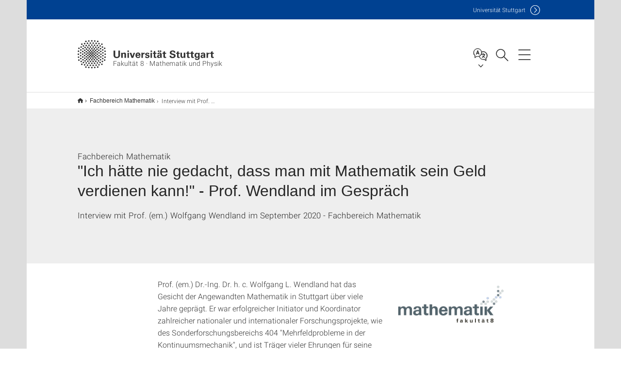

--- FILE ---
content_type: text/html;charset=UTF-8
request_url: https://www.f08.uni-stuttgart.de/mathematik/portrait-des-monats/interview-mit-prof.-wendland/
body_size: 75633
content:
<!DOCTYPE html>
<!--[if lt IE 7]>      <html lang="de" class="no-js lt-ie9 lt-ie8 lt-ie7"> <![endif]-->
<!--[if IE 7]>         <html lang="de" class="no-js lt-ie9 lt-ie8"> <![endif]-->
<!--[if IE 8]>         <html lang="de" class="no-js lt-ie9"> <![endif]-->
<!--[if gt IE 8]><!-->


<!--
===================== version="0.1.29" =====================
-->

<html lang="de" class="no-js"> <!--<![endif]-->

<head>

<!-- start metadata (_metadata.hbs) -->
	<meta charset="UTF-8">
	<meta http-equiv="X-UA-Compatible" content="IE=edge"/>
	<meta name="creator" content="TIK" />
	<meta name="Publisher" content="Universität Stuttgart - TIK" />
	<meta name="Copyright" content="Universität Stuttgart" />
	<meta name="Content-language" content="de" />
	<meta name="Page-type" content="Bildungseinrichtung" />
	<meta name="viewport" content="width=device-width, initial-scale=1.0, shrink-to-fit=no"/>
	<meta name="robots" content="index, follow" />
	<meta name="system" content="20.0.18" />
	<meta name="template" content="3.0" />
	<meta name="Description" content="Interview mit Prof. (em.) Wolfgang Wendland im September 2020 - Fachbereich Mathematik "/>	
	<meta name="og:title" content=""Ich hätte nie gedacht, dass man mit Mathematik sein Geld verdienen kann!" - Prof. Wendland im Gespräch | Fakultät 8 · Mathematik und Physik | Universität Stuttgart" />
	<meta name="og:description" content="Interview mit Prof. (em.) Wolfgang Wendland im September 2020 - Fachbereich Mathematik  "/>
	<title>"Ich hätte nie gedacht, dass man mit Mathematik sein Geld verdienen kann!" - Prof. Wendland im Gespräch | Fakultät 8 · Mathematik und Physik | Universität Stuttgart</title><!-- Ende metadata -->


<!-- Styles-Einbindung (_styles.hbs) -->
	<link rel="apple-touch-icon" sizes="180x180" href="/system/modules/de.stuttgart.uni.v3.basics/resources/favicons/apple-touch-icon.png">
            <link rel="icon" type="image/png" sizes="32x32" href="/system/modules/de.stuttgart.uni.v3.basics/resources/favicons/favicon-32x32.png">
            <link rel="icon" type="image/png" sizes="16x16" href="/system/modules/de.stuttgart.uni.v3.basics/resources/favicons/favicon-16x16.png">
            <link rel="manifest" href="/system/modules/de.stuttgart.uni.v3.basics/resources/favicons/site.webmanifest">
            <link rel="mask-icon" href="/system/modules/de.stuttgart.uni.v3.basics/resources/favicons/safari-pinned-tab.svg" color="#ffffff">
            <meta name="msapplication-TileColor" content="#ffffff">
            <meta name="theme-color" content="#ffffff">
		
<link rel="stylesheet" href="/system/modules/de.stuttgart.uni.v3.basics/resources/css/styles.css" type="text/css" >
<link rel="stylesheet" href="/system/modules/de.stuttgart.uni.v3.basics/resources/css/tik.css" type="text/css" >
<link rel="stylesheet" href="/system/modules/de.stuttgart.uni.v3.basics/resources/css/jquery-ui/jquery-ui-1.11.4.min.css" type="text/css" >
<link rel="stylesheet" href="/system/modules/de.stuttgart.uni.v3.basics/resources/css/fancybox/jquery.fancybox357.min.css" type="text/css" >
<link rel="stylesheet" href="/system/modules/de.stuttgart.uni.v3.basics/resources/css/audio/player.css" type="text/css" >
<link rel="stylesheet" href="/system/modules/de.stuttgart.uni.v3.basics/resources/css/footer/footer.css" type="text/css" ><!-- Ende Styles-Einbindung -->

	<!-- Scripts
	================================================== --> 
	
	
<script src="/system/modules/de.stuttgart.uni.v3.basics/resources/js/bootstrap.js"></script>
<script src="/system/modules/de.stuttgart.uni.v3.basics/resources/js/aperto-bootstrap-ie-workaround.js"></script>
<script src="/system/modules/de.stuttgart.uni.v3.basics/resources/js/tik.js"></script>
<script src="/system/modules/de.stuttgart.uni.v3.basics/resources/js/jquery-ui/jquery-ui-1.11.4.min.js"></script>
<script src="/system/modules/de.stuttgart.uni.filters/resources/js/filters.js"></script>
<script src="/system/modules/de.stuttgart.uni.v3.basics/resources/js/fancybox/jquery.fancybox357.min.js"></script>
<script src="/system/modules/de.stuttgart.uni.v3.basics/resources/js/tippy-popper/popper.min.js"></script>
<script src="/system/modules/de.stuttgart.uni.v3.basics/resources/js/tippy-popper/tippy.min.js"></script>
<script src="/system/modules/de.stuttgart.uni.v3.zsb/resources/videointerview/js/dash.all.min.js"></script><style>
		.page-wrap > #page-complete > .container-fluid > .row > div > .row > .col-xs-12,
		.page-wrap > #page-complete > .container-fluid > .row > div > .row > .col-sm-12,
		.page-wrap > #page-complete > .container-fluid > .row > div > .row > .col-md-12,
		.page-wrap > #page-complete > .container-fluid > .row > div > .row > .col-lg-12,
		.page-wrap > #page-complete > .container > .row > div > .row > .col-xs-12,
		.page-wrap > #page-complete > .container > .row > div > .row > .col-sm-12,
		.page-wrap > #page-complete > .container > .row > div > .row > .col-md-12,
		.page-wrap > #page-complete > .container > .row > div > .row > .col-lg-12 {
			padding: 0;
		}
	</style>
</head>

<body class=" is-no-detailpage  is-not-editmode  lang-de lightgrey-regular">

<!--googleoff: snippet-->
	
	<!-- start skiplinks (_skiplinks.hbs)-->
	<div class="skip">
		<ul>
			<li><a href="#main">zum Inhalt springen</a></li>
			<li><a href="#footer">zum Footer springen</a></li>
		</ul>
	</div>
	<!-- end skiplinks -->

	<!--googleon: snippet-->
	<div  id="header" ><!-- dies wird das aktive Element -->
<div class="header" data-id="id-b2b5ed59">
      <span data-anchor id="id-b2b5ed59"></span>
              <!-- start header (_header.hbs) -->
              <header class="b-page-header is-subidentity" data-headercontroller="">
                <div class="container">
                  <div class="container-inner">
                    <div class="row">
                      <a class="b-logo" href="https://www.f08.uni-stuttgart.de/">
                        <!--[if gt IE 8]><!-->
                          <img class="logo-rectangle" src="/system/modules/de.stuttgart.uni.v3.basics/resources/img/svg/logo-de.svg" alt="Logo: Universität Stuttgart - zur Startseite" />
                        <img class="logo-rectangle-inverted" src="/system/modules/de.stuttgart.uni.v3.basics/resources/img/svg/logo-inverted-de.svg" alt="Logo: Universität Stuttgart - zur Startseite" />
                        <!--<![endif]-->
                        <!--[if lt IE 9]>
                        <img class="logo-rectangle" src="/system/modules/de.stuttgart.uni.v3.basics/resources/img/png/logo-de.png" alt="Logo: Universität Stuttgart - zur Startseite" />
                        <img class="logo-rectangle-inverted" src="/system/modules/de.stuttgart.uni.v3.basics/resources/img/svg/logo-inverted-de.png" alt="Logo: Universität Stuttgart - zur Startseite" />
                        <![endif]-->

                        <span  class="subidentity fontsize-s">Fakultät 8 · Mathematik und Physik</span>
                        </a>
                      <div class="header-box">

                        <div class="mainidentity">
                              <div class="container-inner">
                                <a href="https://www.uni-stuttgart.de/">Uni<span class="hideonmobile">versität Stuttgart </span></a>
                                </div>
                            </div>
                            <div class="language">
                          <div class="language-box">
                            <span id="language-menu-title" data-tippy-content="Sprache dieser Seite" data-tippy-placement="left">Sprache dieser Seite</span>

                            <ul id="language-menu-options" aria-labelledby="language-menu-title" role="menu">
                                <li class="current-language"><strong><abbr data-tippy-content="Aktuelle Sprache: Deutsch" data-tippy-placement="left">de</abbr></strong></li></ul>
                            </div>
                        </div>
                        <div id="search" class="search">
                          <button aria-controls="search-box" aria-expanded="false" data-href="#search-box" data-tippy-content="Suche" data-tippy-placement="left"><span>Suche</span>
                          </button>
                        </div>
                        <div class="nav-button">
								<button class="lines-button" aria-controls="main-nav" aria-expanded="false" data-href="#b-page-nav" data-tippy-content="Hauptnavigationspunkte" data-tippy-placement="left">
									<span class="lines">Hauptnavigationspunkte</span>
								</button>
							</div>
						<div class="login-main-desktop"></div>
                      </div>
                    </div>
                  </div>
                </div>
                <!-- Start Suche (_search.hbs) -->
                <div class="search-box js-visible" id="search-box" aria-hidden="true">
                  <h2>Suche</h2>
                  <div class="container" role="tabpanel">
                    <div class="search-box-inner">
                      <form action="https://www.f08.uni-stuttgart.de/suche/">
                        <fieldset>
                          <div class="form-label col-sm-12">
                            <label for="global-search">Suche</label>
                            <input type="search" name="q" placeholder="Suche nach Themen, Personen ..." id="global-search" class="autosuggest" />
                          </div>
                          <div class="button">
                            <input aria-label="Starte Suche" type="submit" value="suchen">
                          </div>
                        </fieldset>
                        <input type="hidden" name="lq" value="" />
                        <input type="hidden" name="reloaded" value=""/>                       
                        <input type="hidden" name="restriction" value="false"/>
                        </form>
                    </div>
                  </div>
                </div>
                <!-- Ende Suche -->
                <div class="login-main-mobile js-visible" aria-hidden="false"></div>
                <!-- Ende Login -->
              </header>
              <!-- Ende header -->

              <div class="b-page-nav is-subidentity" id="main-nav" aria-hidden="true">
                <div class="container">
                  <div class="container-inner">
                    <div class="fixed-wrapper">
                      <a class="backto" href="#">zurück</a>
                      <div class="location" aria-hidden="true">
                        <ul>
                          <li class="on"><span></span></li>
                            <li><span></span></li>
                          <li><span></span></li>
                          <li><span></span></li>
                          <li><span></span></li>
                        </ul>
                      </div>
                    </div>

                    <div class="scroll-wrapper">
                      <nav class="main-navigation" aria-label="Haupt-Navigation">
                        <div class="menu-group-box" >
                          <div class="menu-box" data-level="show-level-0">
                            <div class="viewbox" style="position:relative;">
                              <div class="wrapper" style="width: 100%; height: 100%;">
                                <ul class="menu level-0 " id="level-0-0">
	<li class="has-menu"><a href="#level-1-0">Organisation der Fakultät</a></li>
	<li><a href="https://www.f08.uni-stuttgart.de/institute/">Institute der Fakultät 8</a></li>
	<li><a href="https://www.f08.uni-stuttgart.de/forschung/">Forschung</a></li>
	<li class="has-menu"><a href="#level-1-3">Studiengänge</a></li>
	<li class="has-menu"><a href="#level-1-4">Studieninteressierte</a></li>
	<li class="has-menu"><a href="#level-1-5">Angebote für Schülerinnen und Schüler</a></li>
	<li class="has-menu"><a href="#level-1-6">Fachbereich Mathematik</a></li>
	<li class="has-menu"><a href="#level-1-7">Fachbereich Physik</a></li>
	<li class="has-menu"><a href="#level-1-8">Formen und Kräfte</a></li>
</ul>
	<ul class="menu level-1 " id="level-1-8" data-parent="#level-0-0" >
		<li class="overview"><a href="https://www.f08.uni-stuttgart.de/formen-und-kraefte/">Formen und Kräfte</a></li>
		<li><a href="https://www.f08.uni-stuttgart.de/formen-und-kraefte/die-lernstrasse/">Die Lernstraße</a></li>
		<li><a href="https://www.f08.uni-stuttgart.de/formen-und-kraefte/haus-und-stuhl/">Haus und Stuhl</a></li>
		<li><a href="https://www.f08.uni-stuttgart.de/formen-und-kraefte/leerstuehle-skulptur/">Leerstühle Skulptur</a></li>
		<li><a href="https://www.f08.uni-stuttgart.de/formen-und-kraefte/hoersaalobjekte-und-sternstueck/">Hörsaalobjekte und Sternstück</a></li>
		<li><a href="https://www.f08.uni-stuttgart.de/formen-und-kraefte/leerstuehle-mosaik/">Leerstühle Mosaik</a></li>
		<li><a href="https://www.f08.uni-stuttgart.de/formen-und-kraefte/heuweg/">Heuweg</a></li>
		<li><a href="https://www.f08.uni-stuttgart.de/formen-und-kraefte/wuerfelaugen/">Würfelaugen</a></li>
		<li><a href="https://www.f08.uni-stuttgart.de/formen-und-kraefte/schneckentreppe/">Schneckentreppe</a></li>
		<li><a href="https://www.f08.uni-stuttgart.de/formen-und-kraefte/blitz/">Blitz</a></li>
		<li><a href="https://www.f08.uni-stuttgart.de/formen-und-kraefte/pergola/">Pergola</a></li>
		<li><a href="https://www.f08.uni-stuttgart.de/formen-und-kraefte/brunnen/">Brunnen</a></li>
	</ul>
	<ul class="menu level-1 active-list" id="level-1-6" data-parent="#level-0-0" >
		<li class="overview"><a href="https://www.f08.uni-stuttgart.de/mathematik/">Fachbereich Mathematik</a></li>
		<li class="has-menu"><a href="#level-2-25">Studieninteressierte</a></li>
		<li class="has-menu"><a href="#level-2-26">Studierende</a></li>
		<li class="has-menu"><a href="#level-2-27">Forschung</a></li>
		<li class="has-menu"><a href="#level-2-28">Organisation</a></li>
		<li><a href="https://www.f08.uni-stuttgart.de/mathematik/institute/">Institute</a></li>
		<li class="has-menu"><a href="#level-2-30">Sammlungen </a></li>
		<li><a href="https://www.f08.uni-stuttgart.de/mathematik/promovierende/">Promovierende</a></li>
		<li><a href="https://www.f08.uni-stuttgart.de/mathematik/alumni/">Alumni</a></li>
	</ul>
		<ul class="menu level-2 " id="level-2-27" data-parent="#level-1-6" >
			<li class="overview"><a href="https://www.f08.uni-stuttgart.de/mathematik/forschung/">Forschung</a></li>
			<li><a href="https://www.f08.uni-stuttgart.de/mathematik/forschung/kolloquium/">Kolloquium</a></li>
			<li><a href="https://www.f08.uni-stuttgart.de/mathematik/forschung/forschungsgebiete/">Forschungsgebiete</a></li>
			<li class="has-menu"><a href="#level-3-28">Publikationen</a></li>
			<li><a href="https://www.f08.uni-stuttgart.de/mathematik/forschung/kooperationen/">Kooperationen</a></li>
			<li><a href="https://www.f08.uni-stuttgart.de/mathematik/forschung/softwareprojekte.html/">Softwareprojekte</a></li>
			<li><a href="https://www.f08.uni-stuttgart.de/mathematik/forschung/promotionen-und-habilitationen/">Promotionen und Habilitationen</a></li>
		</ul>
			<ul class="menu level-3 " id="level-3-28" data-parent="#level-2-27" >
				<li class="overview"><a href="https://www.f08.uni-stuttgart.de/mathematik/forschung/publikationen/">Publikationen</a></li>
				<li><a href="https://www.f08.uni-stuttgart.de/mathematik/forschung/publikationen/publikationsliste/">Publikationen des Fachbereichs Mathematik </a></li>
				<li><a href="https://www.f08.uni-stuttgart.de/mathematik/forschung/publikationen/preprints/">Preprints des Fachbereichs Mathematik </a></li>
				<li><a href="https://www.f08.uni-stuttgart.de/mathematik/forschung/publikationen/mathematische_berichte/">Stuttgarter Mathematische Berichte</a></li>
			</ul>
		<ul class="menu level-2 " id="level-2-28" data-parent="#level-1-6" >
			<li class="overview"><a href="https://www.f08.uni-stuttgart.de/mathematik/organisation/">Organisation</a></li>
			<li><a href="https://www.f08.uni-stuttgart.de/mathematik/organisation/verwaltung/">Fachbereichsverwaltung</a></li>
			<li><a href="https://www.f08.uni-stuttgart.de/mathematik/organisation/gremien-und-funktionen/">Gremien und Funktionen</a></li>
			<li><a href="https://www.f08.uni-stuttgart.de/mathematik/organisation/fachgruppe-mathematik/">Fachgruppe Mathematik</a></li>
			<li><a href="https://www.f08.uni-stuttgart.de/mathematik/organisation/vertretung-der-promovierenden/">Vertretung der Promovierenden</a></li>
			<li><a href="https://www.f08.uni-stuttgart.de/mathematik/organisation/personen/">Personen</a></li>
			<li><a href="https://www.f08.uni-stuttgart.de/mathematik/organisation/pruefungsausschussvorsitzende/">Prüfungsausschussvorsitzende</a></li>
			<li><a href="https://www.f08.uni-stuttgart.de/mathematik/organisation/stellenausschreibungen/">Stellenausschreibungen</a></li>
			<li><a href="https://www.f08.uni-stuttgart.de/mathematik/organisation/anfahrtsplan/">Kontakt und Anfahrt</a></li>
		</ul>
		<ul class="menu level-2 " id="level-2-30" data-parent="#level-1-6" >
			<li class="overview"><a href="https://www.f08.uni-stuttgart.de/mathematik/sammlungen/">Sammlungen </a></li>
			<li><a href="https://www.f08.uni-stuttgart.de/mathematik/sammlungen/mathematische-instrumente/">Mathematische Instrumente</a></li>
			<li class="has-menu"><a href="#level-3-41">Mathematische Modelle</a></li>
			<li><a href="https://www.f08.uni-stuttgart.de/mathematik/sammlungen/sammlung-3d-drucke/">Lehrsammlung 3D-Drucke</a></li>
		</ul>
			<ul class="menu level-3 " id="level-3-41" data-parent="#level-2-30" >
				<li class="overview"><a href="https://www.f08.uni-stuttgart.de/mathematik/sammlungen/mathematische-modelle/">Mathematische Modelle</a></li>
				<li><a href="https://www.f08.uni-stuttgart.de/mathematik/sammlungen/mathematische-modelle/holz_modelle/">Holz-Modelle</a></li>
				<li><a href="https://www.f08.uni-stuttgart.de/mathematik/sammlungen/mathematische-modelle/faden_modelle/">Faden-Modelle</a></li>
				<li><a href="https://www.f08.uni-stuttgart.de/mathematik/sammlungen/mathematische-modelle/gips-modelle/">Gips-Modelle</a></li>
				<li><a href="https://www.f08.uni-stuttgart.de/mathematik/sammlungen/mathematische-modelle/draht-modelle/">Draht-Modelle</a></li>
				<li><a href="https://www.f08.uni-stuttgart.de/mathematik/sammlungen/mathematische-modelle/kunststoff_modelle/">Kunststoff-Modelle</a></li>
				<li><a href="https://www.f08.uni-stuttgart.de/mathematik/sammlungen/mathematische-modelle/dreh-modelle/">Dreh-Modelle</a></li>
				<li><a href="https://www.f08.uni-stuttgart.de/mathematik/sammlungen/mathematische-modelle/projektionsmodelle/">Projektionsmodelle</a></li>
				<li><a href="https://www.f08.uni-stuttgart.de/mathematik/sammlungen/mathematische-modelle/polyedermodelle/">Polyedermodelle</a></li>
				<li><a href="https://www.f08.uni-stuttgart.de/mathematik/sammlungen/mathematische-modelle/papier-modelle/">Papier-Modelle</a></li>
				<li><a href="https://www.f08.uni-stuttgart.de/mathematik/sammlungen/mathematische-modelle/sonstige-modelle/">Sonstige Modelle</a></li>
				<li class="has-menu"><a href="#level-4-19">Erläuterungen zur Sammlung mathematischer Modelle</a></li>
			</ul>
				<ul class="menu level-4 " id="level-4-19" data-parent="#level-3-41" >
					<li class="overview"><a href="https://www.f08.uni-stuttgart.de/mathematik/sammlungen/mathematische-modelle/erklaerungen-zur-sammlung-mathematischer-modelle/">Erläuterungen zur Sammlung mathematischer Modelle</a></li>
					<li><a href="https://www.f08.uni-stuttgart.de/mathematik/sammlungen/mathematische-modelle/erklaerungen-zur-sammlung-mathematischer-modelle/kegelschnitte/">Kegelschnitte</a></li>
				</ul>
		<ul class="menu level-2 " id="level-2-25" data-parent="#level-1-6" >
			<li class="overview"><a href="https://www.f08.uni-stuttgart.de/mathematik/studieninteressierte/">Studieninteressierte</a></li>
			<li><a href="https://www.f08.uni-stuttgart.de/mathematik/studieninteressierte/beispielaufgaben-mathematik/">Beispielaufgaben Mathematik</a></li>
		</ul>
		<ul class="menu level-2 " id="level-2-26" data-parent="#level-1-6" >
			<li class="overview"><a href="https://www.f08.uni-stuttgart.de/mathematik/studierende/">Studierende</a></li>
			<li><a href="https://www.f08.uni-stuttgart.de/mathematik/studierende/schwarzes-brett/">Schwarzes Brett</a></li>
			<li><a href="https://www.f08.uni-stuttgart.de/mathematik/studierende/erstsemester/">Erstsemester</a></li>
			<li><a href="https://www.f08.uni-stuttgart.de/mathematik/studierende/lehrveranstaltungen/">Lehrveranstaltungen</a></li>
			<li><a href="https://www.f08.uni-stuttgart.de/mathematik/studierende/erste-hilfe/">Erste Hilfe</a></li>
			<li class="has-menu"><a href="#level-3-25">LExMath</a></li>
		</ul>
			<ul class="menu level-3 " id="level-3-25" data-parent="#level-2-26" >
				<li class="overview"><a href="https://www.f08.uni-stuttgart.de/mathematik/studierende/lexmath/">LExMath</a></li>
				<li><a href="https://www.f08.uni-stuttgart.de/mathematik/studierende/lexmath/tutoren/">Tutoren</a></li>
				<li><a href="https://www.f08.uni-stuttgart.de/mathematik/studierende/lexmath/exportmodule/">Exportmodule</a></li>
			</ul>
	<ul class="menu level-1 " id="level-1-0" data-parent="#level-0-0" >
		<li class="overview"><a href="https://www.f08.uni-stuttgart.de/organisation/">Organisation der Fakultät</a></li>
		<li><a href="https://www.f08.uni-stuttgart.de/organisation/verwaltung/">Verwaltung der Fakultät 8</a></li>
		<li><a href="https://www.f08.uni-stuttgart.de/organisation/gremien-und-funktionen/">Gremien und Funktionen</a></li>
		<li class="has-menu"><a href="#level-2-2">Personen</a></li>
		<li><a href="https://www.f08.uni-stuttgart.de/organisation/fachgruppen/">Fachgruppen</a></li>
		<li><a href="https://www.f08.uni-stuttgart.de/organisation/stellenausschreibungen/">Stellenausschreibungen</a></li>
		<li><a href="https://www.f08.uni-stuttgart.de/organisation/diversity/">Diversity</a></li>
		<li><a href="https://www.f08.uni-stuttgart.de/organisation/kontakt-und-anfahrt/">Kontakt und Anfahrt</a></li>
	</ul>
		<ul class="menu level-2 " id="level-2-2" data-parent="#level-1-0" >
			<li class="overview"><a href="https://www.f08.uni-stuttgart.de/organisation/team/">Personen</a></li>
			<li><a href="https://www.f08.uni-stuttgart.de/organisation/team/team_fak_inst/">Team nach Institut</a></li>
			<li><a href="https://www.f08.uni-stuttgart.de/organisation/team/mathematik/">Personen - FB Mathematik</a></li>
			<li><a href="https://www.f08.uni-stuttgart.de/organisation/team/physik/">Personen - FB Physik</a></li>
		</ul>
	<ul class="menu level-1 " id="level-1-7" data-parent="#level-0-0" >
		<li class="overview"><a href="https://www.f08.uni-stuttgart.de/physik/">Fachbereich Physik</a></li>
		<li class="has-menu"><a href="#level-2-33">Organisation Fachbereich Physik</a></li>
		<li class="has-menu"><a href="#level-2-34">Forschung am Fachbereich Physik</a></li>
		<li class="has-menu"><a href="#level-2-35">Institute</a></li>
		<li class="has-menu"><a href="#level-2-36">Aktuelles</a></li>
		<li class="has-menu"><a href="#level-2-37">Studierende</a></li>
	</ul>
		<ul class="menu level-2 " id="level-2-36" data-parent="#level-1-7" >
			<li class="overview"><a href="https://www.f08.uni-stuttgart.de/physik/aktuelles/">Aktuelles</a></li>
			<li><a href="https://www.f08.uni-stuttgart.de/physik/aktuelles/news/">News</a></li>
			<li class="has-menu"><a href="#level-3-55">Physikalisches Kolloquium</a></li>
			<li><a href="https://www.f08.uni-stuttgart.de/physik/aktuelles/veranstaltungen/">Veranstaltungen</a></li>
			<li><a href="https://www.f08.uni-stuttgart.de/physik/aktuelles/vortragsreihe/">Öffentliche Vortragsreihe</a></li>
			<li><a href="https://www.f08.uni-stuttgart.de/physik/aktuelles/exkursionen/">Exkursionen</a></li>
			<li class="has-menu"><a href="#level-3-59">Fotos</a></li>
			<li class="has-menu"><a href="#level-3-60">Medienbeiträge</a></li>
			<li class="has-menu"><a href="#level-3-61">Stellenausschreibungen</a></li>
		</ul>
			<ul class="menu level-3 " id="level-3-59" data-parent="#level-2-36" >
				<li class="overview"><a href="https://www.f08.uni-stuttgart.de/physik/aktuelles/fotos/">Fotos</a></li>
				<li><a href="https://www.f08.uni-stuttgart.de/physik/aktuelles/fotos/200117/">??? NavText ???</a></li>
			</ul>
			<ul class="menu level-3 " id="level-3-55" data-parent="#level-2-36" >
				<li class="overview"><a href="https://www.f08.uni-stuttgart.de/physik/aktuelles/kolloquium/">Physikalisches Kolloquium</a></li>
				<li><a href="https://www.f08.uni-stuttgart.de/physik/aktuelles/kolloquium/archiv/">Physikalisches Kolloquium - Archiv</a></li>
			</ul>
			<ul class="menu level-3 " id="level-3-60" data-parent="#level-2-36" >
				<li class="overview"><a href="https://www.f08.uni-stuttgart.de/physik/aktuelles/medienbeitraege/">Medienbeiträge</a></li>
				<li><a href="https://www.f08.uni-stuttgart.de/physik/aktuelles/medienbeitraege/fokus-studium/">Fokus Studium</a></li>
				<li><a href="https://www.f08.uni-stuttgart.de/physik/aktuelles/medienbeitraege/fokus-forschung/">Fokus Forschung</a></li>
				<li class="has-menu"><a href="#level-4-24">Porträtfilme</a></li>
			</ul>
				<ul class="menu level-4 " id="level-4-24" data-parent="#level-3-60" >
					<li class="overview"><a href="https://www.f08.uni-stuttgart.de/physik/aktuelles/medienbeitraege/portraetfilme/">Porträtfilme</a></li>
					<li><a href="https://www.f08.uni-stuttgart.de/physik/aktuelles/medienbeitraege/portraetfilme/portraet-dressel/">Porträt Dressel</a></li>
					<li><a href="https://www.f08.uni-stuttgart.de/physik/aktuelles/medienbeitraege/portraetfilme/portraet-holm/">Porträt Holm</a></li>
					<li><a href="https://www.f08.uni-stuttgart.de/physik/aktuelles/medienbeitraege/portraetfilme/portraet-buechler/">Porträt Büchler</a></li>
					<li><a href="https://www.f08.uni-stuttgart.de/physik/aktuelles/medienbeitraege/portraetfilme/portraet-giessen/">Porträt Gießen</a></li>
					<li><a href="https://www.f08.uni-stuttgart.de/physik/aktuelles/medienbeitraege/portraetfilme/portraet-takagi/">Porträt Takagi</a></li>
					<li><a href="https://www.f08.uni-stuttgart.de/physik/aktuelles/medienbeitraege/portraetfilme/portraet-wrachtrup/">Porträt Wrachtrup</a></li>
					<li><a href="https://www.f08.uni-stuttgart.de/physik/aktuelles/medienbeitraege/portraetfilme/portraet-daghofer/">Porträt Daghofer</a></li>
					<li><a href="https://www.f08.uni-stuttgart.de/physik/aktuelles/medienbeitraege/portraetfilme/portraet-michler/">Porträt Michler</a></li>
					<li><a href="https://www.f08.uni-stuttgart.de/physik/aktuelles/medienbeitraege/portraetfilme/portraet-pfau/">Porträt Pfau</a></li>
					<li><a href="https://www.f08.uni-stuttgart.de/physik/aktuelles/medienbeitraege/portraetfilme/portraet-seifert/">Porträt Seifert</a></li>
					<li><a href="https://www.f08.uni-stuttgart.de/physik/aktuelles/medienbeitraege/portraetfilme/portraet-barz/">Porträt Barz</a></li>
					<li><a href="https://www.f08.uni-stuttgart.de/physik/aktuelles/medienbeitraege/portraetfilme/portraet-loth/">Porträt Loth</a></li>
					<li><a href="https://www.f08.uni-stuttgart.de/physik/aktuelles/medienbeitraege/portraetfilme/portraet-nawrodt/">Porträt Nawrodt</a></li>
					<li><a href="https://www.f08.uni-stuttgart.de/physik/aktuelles/medienbeitraege/portraetfilme/portraet-liu/">Porträt Laura Na Liu</a></li>
				</ul>
			<ul class="menu level-3 " id="level-3-61" data-parent="#level-2-36" >
				<li class="overview"><a href="https://www.f08.uni-stuttgart.de/physik/aktuelles/stellenausschreibungen/">Stellenausschreibungen</a></li>
				<li><a href="https://www.f08.uni-stuttgart.de/physik/aktuelles/stellenausschreibungen/professuren/">Professuren</a></li>
			</ul>
		<ul class="menu level-2 " id="level-2-34" data-parent="#level-1-7" >
			<li class="overview"><a href="https://www.f08.uni-stuttgart.de/physik/forschung/">Forschung am Fachbereich Physik</a></li>
			<li><a href="https://www.f08.uni-stuttgart.de/physik/forschung/kooperationen/">Kooperationen</a></li>
			<li><a href="https://www.f08.uni-stuttgart.de/physik/forschung/forschungsgebiete/">Forschungsgebiete</a></li>
			<li><a href="https://www.f08.uni-stuttgart.de/physik/forschung/promotion-und-habilitation/">Promotion und Habilitation</a></li>
		</ul>
		<ul class="menu level-2 " id="level-2-35" data-parent="#level-1-7" >
			<li class="overview"><a href="https://www.f08.uni-stuttgart.de/physik/institute/">Institute</a></li>
			<li class="has-menu"><a href="#level-3-51">Physikalisches Institut</a></li>
			<li class="has-menu"><a href="#level-3-52">Institut für Theoretische Physik</a></li>
			<li class="has-menu"><a href="#level-3-53">Institut für Funktionelle Materie und Quantentechnologien</a></li>
			<li><a href="https://www.f08.uni-stuttgart.de/physik/institute/institut-fuer-computerphysik">Institut für Computerphysik</a></li>
			<li><a href="https://www.f08.uni-stuttgart.de/physik/institute/institut-fuer-halbleiteroptik-und-funktionelle-grenzflaechen">Institut für Halbleiteroptik und Funktionelle Grenzflächen</a></li>
		</ul>
			<ul class="menu level-3 " id="level-3-53" data-parent="#level-2-35" >
				<li class="overview"><a href="https://www.f08.uni-stuttgart.de/physik/institute/institut-fuer-funktionelle-materie-und-quantentechnologien/">Institut für Funktionelle Materie und Quantentechnologien</a></li>
				<li><a href="https://www.f08.uni-stuttgart.de/physik/institute/institut-fuer-funktionelle-materie-und-quantentechnologien/fmq-km">Institut für Theorie der kondensierten Materie</a></li>
				<li><a href="https://www.f08.uni-stuttgart.de/physik/institute/institut-fuer-funktionelle-materie-und-quantentechnologien/fmq-1">Institut für Experimentalphysik I</a></li>
				<li><a href="https://www.f08.uni-stuttgart.de/physik/institute/institut-fuer-funktionelle-materie-und-quantentechnologien/fmq-qo">Integrierte Quantenoptik</a></li>
				<li><a href="https://www.f08.uni-stuttgart.de/physik/institute/institut-fuer-funktionelle-materie-und-quantentechnologien/fmq-3">Institut für Experimentalphysik III</a></li>
			</ul>
			<ul class="menu level-3 " id="level-3-51" data-parent="#level-2-35" >
				<li class="overview"><a href="https://www.f08.uni-stuttgart.de/physik/institute/physikalisches-institut/">Physikalisches Institut</a></li>
				<li><a href="https://www.f08.uni-stuttgart.de/physik/institute/physikalisches-institut/1-physikalisches-institut">1. Physikalisches Institut</a></li>
				<li><a href="https://www.f08.uni-stuttgart.de/physik/institute/physikalisches-institut/2-physikalisches-institut">2. Physikalisches Institut</a></li>
				<li><a href="https://www.f08.uni-stuttgart.de/physik/institute/physikalisches-institut/3-physikalisches-institut">3. Physikalisches Institut</a></li>
				<li><a href="https://www.f08.uni-stuttgart.de/physik/institute/physikalisches-institut/4-physikalisches-institut">4. Physikalisches Institut</a></li>
				<li><a href="https://www.f08.uni-stuttgart.de/physik/institute/physikalisches-institut/5-physikalisches-institut">5. Physikalisches Institut</a></li>
				<li><a href="https://www.f08.uni-stuttgart.de/physik/institute/physikalisches-institut/physik_und_ihre_didaktik">Physik und ihre Didaktik</a></li>
			</ul>
			<ul class="menu level-3 " id="level-3-52" data-parent="#level-2-35" >
				<li class="overview"><a href="https://www.f08.uni-stuttgart.de/physik/institute/tp/">Institut für Theoretische Physik</a></li>
				<li><a href="https://www.f08.uni-stuttgart.de/physik/institute/tp/institut-fuer-theoretische-physik-1">Institut für Theoretische Physik I</a></li>
				<li><a href="https://www.f08.uni-stuttgart.de/physik/institute/tp/institut-fuer-theoretische-physik-2">Institut für Theoretische Physik II</a></li>
				<li><a href="https://www.f08.uni-stuttgart.de/physik/institute/tp/institut-fuer-theoretische-physik-3">Institut für Theoretische Physik III</a></li>
				<li><a href="https://www.f08.uni-stuttgart.de/physik/institute/tp/institut-fuer-theoretische-physik-4">Institut für Theoretische Physik IV</a></li>
			</ul>
		<ul class="menu level-2 " id="level-2-33" data-parent="#level-1-7" >
			<li class="overview"><a href="https://www.f08.uni-stuttgart.de/physik/organisation/">Organisation Fachbereich Physik</a></li>
			<li><a href="https://www.f08.uni-stuttgart.de/physik/organisation/verwaltung/">Fachbereichsverwaltung</a></li>
			<li><a href="https://www.f08.uni-stuttgart.de/physik/organisation/gremien-und-funktionen/">Gremien und Funktionen</a></li>
			<li><a href="https://www.f08.uni-stuttgart.de/physik/organisation/fachgruppe/">Fachgruppe</a></li>
			<li><a href="https://www.f08.uni-stuttgart.de/physik/organisation/personen/">Personen</a></li>
			<li><a href="https://www.f08.uni-stuttgart.de/physik/organisation/kontakt-und-anfahrt/">Kontakt und Anfahrt</a></li>
		</ul>
		<ul class="menu level-2 " id="level-2-37" data-parent="#level-1-7" >
			<li class="overview"><a href="https://www.f08.uni-stuttgart.de/physik/studierende/">Studierende</a></li>
			<li class="has-menu"><a href="#level-3-62">Erstsemester</a></li>
			<li class="has-menu"><a href="#level-3-63">Lehrveranstaltungen der Physik</a></li>
			<li class="has-menu"><a href="#level-3-64">Abschlussarbeiten</a></li>
			<li><a href="https://www.f08.uni-stuttgart.de/physik/studierende/physik-mentoring/">Mentoring-Programm</a></li>
			<li class="has-menu"><a href="#level-3-66">Erste Hilfe</a></li>
			<li><a href="https://www.f08.uni-stuttgart.de/physik/studierende/perspektive-physik/">Perspektive Physik</a></li>
		</ul>
			<ul class="menu level-3 " id="level-3-64" data-parent="#level-2-37" >
				<li class="overview"><a href="https://www.f08.uni-stuttgart.de/physik/studierende/abschlussarbeiten/">Abschlussarbeiten</a></li>
				<li><a href="https://www.f08.uni-stuttgart.de/physik/studierende/abschlussarbeiten/bachelorarbeit/">Bachelorarbeit</a></li>
				<li><a href="https://www.f08.uni-stuttgart.de/physik/studierende/abschlussarbeiten/masterarbeit/">Masterarbeit</a></li>
			</ul>
			<ul class="menu level-3 " id="level-3-66" data-parent="#level-2-37" >
				<li class="overview"><a href="https://www.f08.uni-stuttgart.de/physik/studierende/erste-hilfe/">Erste Hilfe</a></li>
				<li><a href="https://www.f08.uni-stuttgart.de/physik/studierende/erste-hilfe/pruefungsangelegenheiten/">Prüfungsangelegenheiten</a></li>
			</ul>
			<ul class="menu level-3 " id="level-3-62" data-parent="#level-2-37" >
				<li class="overview"><a href="https://www.f08.uni-stuttgart.de/physik/studierende/erstsemester/">Erstsemester</a></li>
				<li><a href="https://www.f08.uni-stuttgart.de/physik/studierende/erstsemester/verhaltensregeln/">Verhaltensregeln</a></li>
				<li><a href="https://www.f08.uni-stuttgart.de/physik/studierende/erstsemester/exkursion-der-fachgruppe/">Exkursion der Fachgruppe</a></li>
				<li class="has-menu"><a href="#level-4-28">Ansprechpartner</a></li>
			</ul>
				<ul class="menu level-4 " id="level-4-28" data-parent="#level-3-62" >
					<li class="overview"><a href="https://www.f08.uni-stuttgart.de/physik/studierende/erstsemester/ansprechpartner/">Ansprechpartner</a></li>
					<li><a href="https://www.f08.uni-stuttgart.de/physik/studierende/erstsemester/ansprechpartner/studiengangsmanagerin_lehramt/">Studiengangsmanagerin_Lehramt</a></li>
				</ul>
			<ul class="menu level-3 " id="level-3-63" data-parent="#level-2-37" >
				<li class="overview"><a href="https://www.f08.uni-stuttgart.de/physik/studierende/lehrveranstaltungen/">Lehrveranstaltungen der Physik</a></li>
				<li><a href="https://www.f08.uni-stuttgart.de/physik/studierende/lehrveranstaltungen/wahlmodule/">Wahlmodule</a></li>
				<li><a href="https://www.f08.uni-stuttgart.de/physik/studierende/lehrveranstaltungen/methodisches-vertiefungsmodul/">Methodisches Vertiefungsmodul</a></li>
				<li class="has-menu"><a href="#level-4-31">Praktika</a></li>
				<li class="has-menu"><a href="#level-4-32">Hauptseminare</a></li>
				<li><a href="https://www.f08.uni-stuttgart.de/physik/studierende/lehrveranstaltungen/lehrassistenz/">Lehrassistenz</a></li>
				<li class="has-menu"><a href="#level-4-34">Vorlesungsarchiv</a></li>
			</ul>
				<ul class="menu level-4 " id="level-4-32" data-parent="#level-3-63" >
					<li class="overview"><a href="https://www.f08.uni-stuttgart.de/physik/studierende/lehrveranstaltungen/hauptseminare/">Hauptseminare</a></li>
					<li><a href="https://www.f08.uni-stuttgart.de/physik/studierende/lehrveranstaltungen/hauptseminare/anmeldung/">Anmeldung</a></li>
				</ul>
				<ul class="menu level-4 " id="level-4-31" data-parent="#level-3-63" >
					<li class="overview"><a href="https://www.f08.uni-stuttgart.de/physik/studierende/lehrveranstaltungen/praktika/">Praktika</a></li>
					<li><a href="https://www.f08.uni-stuttgart.de/physik/studierende/lehrveranstaltungen/praktika/fp-login/">FP-Login</a></li>
					<li class="has-menu"><a href="#level-5-17">Physikalisches Praktikum II</a></li>
					<li class="has-menu"><a href="#level-5-18">Physikalisches Fortgeschrittenenpraktikum</a></li>
					<li><a href="https://www.f08.uni-stuttgart.de/physik/studierende/lehrveranstaltungen/praktika/ap/">Physikalisches Praktikum I</a></li>
					<li><a href="https://www.f08.uni-stuttgart.de/physik/studierende/lehrveranstaltungen/praktika/ep/">Elektronikpraktikum</a></li>
					<li class="has-menu"><a href="#level-5-21">Physikalisches Praktikum für Lehramt III</a></li>
					<li><a href="https://www.f08.uni-stuttgart.de/physik/studierende/lehrveranstaltungen/praktika/apl/">Advanced Physical Laboratory</a></li>
				</ul>
					<ul class="menu level-5 " id="level-5-18" data-parent="#level-4-31" >
						<li class="overview"><a href="https://www.f08.uni-stuttgart.de/physik/studierende/lehrveranstaltungen/praktika/fp/">Physikalisches Fortgeschrittenenpraktikum</a></li>
						<li><a href="https://www.f08.uni-stuttgart.de/physik/studierende/lehrveranstaltungen/praktika/fp/hinweise/">Hinweise</a></li>
						<li><a href="https://www.f08.uni-stuttgart.de/physik/studierende/lehrveranstaltungen/praktika/fp/termine/">Termine</a></li>
						<li><a href="https://www.f08.uni-stuttgart.de/physik/studierende/lehrveranstaltungen/praktika/fp/versuche/">Versuche</a></li>
					</ul>
					<ul class="menu level-5 " id="level-5-17" data-parent="#level-4-31" >
						<li class="overview"><a href="https://www.f08.uni-stuttgart.de/physik/studierende/lehrveranstaltungen/praktika/ppii/">Physikalisches Praktikum II</a></li>
						<li><a href="https://www.f08.uni-stuttgart.de/physik/studierende/lehrveranstaltungen/praktika/ppii/hinweise/">Hinweise</a></li>
						<li><a href="https://www.f08.uni-stuttgart.de/physik/studierende/lehrveranstaltungen/praktika/ppii/versuche/">Versuche</a></li>
						<li><a href="https://www.f08.uni-stuttgart.de/physik/studierende/lehrveranstaltungen/praktika/ppii/termine/">Termine</a></li>
					</ul>
					<ul class="menu level-5 " id="level-5-21" data-parent="#level-4-31" >
						<li class="overview"><a href="https://www.f08.uni-stuttgart.de/physik/studierende/lehrveranstaltungen/praktika/ppliii/">Physikalisches Praktikum für Lehramt III</a></li>
						<li><a href="https://www.f08.uni-stuttgart.de/physik/studierende/lehrveranstaltungen/praktika/ppliii/hinweise/">Hinweise</a></li>
						<li><a href="https://www.f08.uni-stuttgart.de/physik/studierende/lehrveranstaltungen/praktika/ppliii/versuche/">Versuche</a></li>
						<li><a href="https://www.f08.uni-stuttgart.de/physik/studierende/lehrveranstaltungen/praktika/ppliii/termine/">Termine</a></li>
					</ul>
				<ul class="menu level-4 " id="level-4-34" data-parent="#level-3-63" >
					<li class="overview"><a href="https://www.f08.uni-stuttgart.de/physik/studierende/lehrveranstaltungen/vorlesungsarchiv/">Vorlesungsarchiv</a></li>
					<li><a href="https://www.f08.uni-stuttgart.de/physik/studierende/lehrveranstaltungen/vorlesungsarchiv/ss17/">Sommersemester 2017</a></li>
					<li><a href="https://www.f08.uni-stuttgart.de/physik/studierende/lehrveranstaltungen/vorlesungsarchiv/ws16/">Wintersemester 2016/17</a></li>
					<li><a href="https://www.f08.uni-stuttgart.de/physik/studierende/lehrveranstaltungen/vorlesungsarchiv/ss16/">Sommersemester 2016</a></li>
					<li><a href="https://www.f08.uni-stuttgart.de/physik/studierende/lehrveranstaltungen/vorlesungsarchiv/ws15/">Wintersemester 2015/16</a></li>
					<li><a href="https://www.f08.uni-stuttgart.de/physik/studierende/lehrveranstaltungen/vorlesungsarchiv/ss15/">Sommersemester 2015</a></li>
					<li><a href="https://www.f08.uni-stuttgart.de/physik/studierende/lehrveranstaltungen/vorlesungsarchiv/ws14/">Wintersemester 2014/15</a></li>
					<li><a href="https://www.f08.uni-stuttgart.de/physik/studierende/lehrveranstaltungen/vorlesungsarchiv/ss14/">Sommersemester 2014</a></li>
					<li><a href="https://www.f08.uni-stuttgart.de/physik/studierende/lehrveranstaltungen/vorlesungsarchiv/ws13/">Wintersemester 2013/14</a></li>
					<li><a href="https://www.f08.uni-stuttgart.de/physik/studierende/lehrveranstaltungen/vorlesungsarchiv/ss13/">Sommersemester 2013</a></li>
					<li><a href="https://www.f08.uni-stuttgart.de/physik/studierende/lehrveranstaltungen/vorlesungsarchiv/ws12/">Wintersemester 2012/13</a></li>
					<li><a href="https://www.f08.uni-stuttgart.de/physik/studierende/lehrveranstaltungen/vorlesungsarchiv/ss12/">Sommersemester 2012</a></li>
					<li><a href="https://www.f08.uni-stuttgart.de/physik/studierende/lehrveranstaltungen/vorlesungsarchiv/ws11/">Wintersemester 2011/12</a></li>
					<li><a href="https://www.f08.uni-stuttgart.de/physik/studierende/lehrveranstaltungen/vorlesungsarchiv/ss11/">Sommersemester 2011</a></li>
					<li><a href="https://www.f08.uni-stuttgart.de/physik/studierende/lehrveranstaltungen/vorlesungsarchiv/ws10/">Wintersemester 2010/11</a></li>
				</ul>
	<ul class="menu level-1 " id="level-1-5" data-parent="#level-0-0" >
		<li class="overview"><a href="https://www.f08.uni-stuttgart.de/schulen/">Angebote für Schülerinnen und Schüler</a></li>
		<li><a href="https://www.f08.uni-stuttgart.de/schulen/schuelerfragestunde">Schülerfragestunde Physik</a></li>
		<li class="has-menu"><a href="#level-2-16">Schülerzirkel Mathematik</a></li>
		<li><a href="https://www.f08.uni-stuttgart.de/schulen/fruehstudium-physik/">Frühstudium Physik</a></li>
		<li><a href="https://www.f08.uni-stuttgart.de/schulen/schuelerlabor-physik">Schülerlabor Physik</a></li>
		<li><a href="https://www.f08.uni-stuttgart.de/schulen/ausstellungen-physik">Ausstellungen Physik</a></li>
		<li><a href="https://www.f08.uni-stuttgart.de/schulen/bogy-praktikum/">Bogy-Praktikum</a></li>
		<li><a href="https://www.f08.uni-stuttgart.de/schulen/kinder-uni/">Kinder-Uni</a></li>
		<li><a href="https://www.f08.uni-stuttgart.de/schulen/unitag/">unitag</a></li>
		<li><a href="https://www.f08.uni-stuttgart.de/schulen/tryscience/">TryScience</a></li>
		<li><a href="https://www.f08.uni-stuttgart.de/schulen/girls-day/">Girls' Day</a></li>
		<li><a href="https://www.f08.uni-stuttgart.de/schulen/tag-der-wissenschaft/">Tag der Wissenschaft</a></li>
		<li><a href="https://www.f08.uni-stuttgart.de/schulen/angebot-fuer-lehrkraefte/">Angebot für Lehrkräfte der Mathematik und Physik </a></li>
	</ul>
		<ul class="menu level-2 " id="level-2-16" data-parent="#level-1-5" >
			<li class="overview"><a href="https://www.f08.uni-stuttgart.de/schulen/schuelerzirkel-mathematik/">Schülerzirkel Mathematik</a></li>
			<li><a href="https://www.f08.uni-stuttgart.de/schulen/schuelerzirkel-mathematik/aktuelles/">Aktuelles</a></li>
			<li><a href="https://www.f08.uni-stuttgart.de/schulen/schuelerzirkel-mathematik/kontakt/">Kontakt</a></li>
			<li class="has-menu"><a href="#level-3-13">Mathematik-Tag</a></li>
			<li><a href="https://www.f08.uni-stuttgart.de/schulen/schuelerzirkel-mathematik/korrespondenzzirkel/">Korrespondenzzirkel</a></li>
			<li class="has-menu"><a href="#level-3-15">Schülerseminar</a></li>
			<li><a href="https://www.f08.uni-stuttgart.de/schulen/schuelerzirkel-mathematik/schuelerstudium/">Schülerstudium</a></li>
			<li class="has-menu"><a href="#level-3-17">Schülerwettbewerb</a></li>
			<li><a href="https://www.f08.uni-stuttgart.de/schulen/schuelerzirkel-mathematik/lehrer/">Lehrerseite</a></li>
			<li><a href="https://www.f08.uni-stuttgart.de/schulen/schuelerzirkel-mathematik/mathelinks/">Mathelinks</a></li>
		</ul>
			<ul class="menu level-3 " id="level-3-13" data-parent="#level-2-16" >
				<li class="overview"><a href="https://www.f08.uni-stuttgart.de/schulen/schuelerzirkel-mathematik/mathematiktag/">Mathematik-Tag</a></li>
				<li><a href="https://www.f08.uni-stuttgart.de/schulen/schuelerzirkel-mathematik/mathematiktag/archiv/">Archiv Mathematik-Tag</a></li>
			</ul>
			<ul class="menu level-3 " id="level-3-15" data-parent="#level-2-16" >
				<li class="overview"><a href="https://www.f08.uni-stuttgart.de/schulen/schuelerzirkel-mathematik/schuelerseminar/">Schülerseminar</a></li>
				<li><a href="https://www.f08.uni-stuttgart.de/schulen/schuelerzirkel-mathematik/schuelerseminar/schuelerseminar-11/">Schülerseminar 11-13</a></li>
				<li class="has-menu"><a href="#level-4-2">Schülerseminar 8-10</a></li>
			</ul>
				<ul class="menu level-4 " id="level-4-2" data-parent="#level-3-15" >
					<li class="overview"><a href="https://www.f08.uni-stuttgart.de/schulen/schuelerzirkel-mathematik/schuelerseminar/schuelerseminar-8/">Schülerseminar 8-10</a></li>
					<li><a href="https://www.f08.uni-stuttgart.de/schulen/schuelerzirkel-mathematik/schuelerseminar/schuelerseminar-8/index-standard.html">Schülerseminar 8-10</a></li>
				</ul>
			<ul class="menu level-3 " id="level-3-17" data-parent="#level-2-16" >
				<li class="overview"><a href="https://www.f08.uni-stuttgart.de/schulen/schuelerzirkel-mathematik/schuelerwettbewerb/">Schülerwettbewerb</a></li>
				<li><a href="https://www.f08.uni-stuttgart.de/schulen/schuelerzirkel-mathematik/schuelerwettbewerb/archiv/">Archiv Schülerwettbewerb</a></li>
			</ul>
	<ul class="menu level-1 " id="level-1-3" data-parent="#level-0-0" >
		<li class="overview"><a href="https://www.f08.uni-stuttgart.de/studiengaenge/">Studiengänge</a></li>
		<li><a href="https://www.f08.uni-stuttgart.de/studiengaenge/mathematik-bsc/">B.Sc. Mathematik</a></li>
		<li><a href="https://www.f08.uni-stuttgart.de/studiengaenge/physik-bsc/">B.Sc. Physik</a></li>
		<li class="has-menu"><a href="#level-2-9">Lehramt Mathematik</a></li>
		<li class="has-menu"><a href="#level-2-10">Lehramt Physik</a></li>
		<li class="has-menu"><a href="#level-2-11">M.Sc. Mathematik</a></li>
		<li><a href="https://www.f08.uni-stuttgart.de/studiengaenge/physik-msc/">M.Sc. Physik</a></li>
		<li><a href="https://www.f08.uni-stuttgart.de/studiengaenge/physik-mathematik-med/">M.Ed. Physik und Mathematik</a></li>
		<li><a href="https://www.f08.uni-stuttgart.de/studiengaenge/PHYSICS/">PHYSICS International M.Sc.</a></li>
	</ul>
		<ul class="menu level-2 " id="level-2-9" data-parent="#level-1-3" >
			<li class="overview"><a href="https://www.f08.uni-stuttgart.de/studiengaenge/mathematik-lehramt/">Lehramt Mathematik</a></li>
			<li><a href="https://www.f08.uni-stuttgart.de/studiengaenge/mathematik-lehramt/polyvalenz/">Polyvalenz</a></li>
			<li><a href="https://www.f08.uni-stuttgart.de/studiengaenge/mathematik-lehramt/lehramt-bachelor-of-arts/">Lehramt Bachelor of Arts ab WiSe 15/16</a></li>
			<li><a href="https://www.f08.uni-stuttgart.de/studiengaenge/mathematik-lehramt/lehramt-master-of-education/">Lehramt Master of Education</a></li>
			<li><a href="https://www.f08.uni-stuttgart.de/studiengaenge/mathematik-lehramt/modularisiertes-lehramt/">Lehramtsstudium mit Beginn vor dem WiSe 15/16</a></li>
		</ul>
		<ul class="menu level-2 " id="level-2-11" data-parent="#level-1-3" >
			<li class="overview"><a href="https://www.f08.uni-stuttgart.de/studiengaenge/mathematik-msc/">M.Sc. Mathematik</a></li>
			<li><a href="https://www.f08.uni-stuttgart.de/studiengaenge/mathematik-msc/doppelmasterprogramm/">Doppelmasterprogramm</a></li>
		</ul>
		<ul class="menu level-2 " id="level-2-10" data-parent="#level-1-3" >
			<li class="overview"><a href="https://www.f08.uni-stuttgart.de/studiengaenge/physik-lehramt/">Lehramt Physik</a></li>
			<li><a href="https://www.f08.uni-stuttgart.de/studiengaenge/physik-lehramt/lehramt-bachelor-of-arts/">Lehramt Bachelor of Arts</a></li>
			<li><a href="https://www.f08.uni-stuttgart.de/studiengaenge/physik-lehramt/lehramt-master-of-education/">Lehramt Master of Education</a></li>
			<li><a href="https://www.f08.uni-stuttgart.de/studiengaenge/physik-lehramt/modularisiertes-lehramt/">Modularisiertes Lehramt</a></li>
		</ul>
	<ul class="menu level-1 " id="level-1-4" data-parent="#level-0-0" >
		<li class="overview"><a href="https://www.f08.uni-stuttgart.de/studieninteressierte/">Studieninteressierte</a></li>
		<li><a href="https://www.f08.uni-stuttgart.de/studieninteressierte/mitten_im_abi/">Mitten im Abi</a></li>
	</ul>
<!-- Navigation: 18 µs --></div>

                            </div>
                          </div>
                        </div>
                      </nav>
                      <nav class="persona" aria-label="Zielgruppen-Navigation">
                          <h2>Informationen für</h2>
                          <ul>
                            <li class="col-md-6 col-sm-6 col-xs-12"><a class="persona-2" href="https://www.f08.uni-stuttgart.de/intern/">Fakultäts-Beschäftigte</a></li>
                            </ul>
                        </nav>
                      <a href="#closeNavigation" class="close-nav">Navigation schließen</a>
                      </div>

                  </div><!-- container-inner -->
                </div><!--  container -->
              </div></div>
    <script type="module">
      
      import Login from '/system/modules/de.stuttgart.uni.v3.basics/resources/js/login.mjs'
      new Login("de", "", "", "", "", "", "", "", "", true).init()
    </script>
  </div><div id="wrapper" class="is-subidentity">
		<div id="content">
			<main id="main" class="r-main">
				<div class="main__wrapper" data-js-id="container">
                    <noscript>
                        <div class="alert alert-danger">Für die volle Funktionalität dieser Site ist JavaScript notwendig. Hier finden Sie eine <a href="https://enablejavascript.co/" target="_blank">Anleitung zum Aktivieren von JavaScript in Ihrem Browser</a>.</div></noscript>
					<!-- Start Segment -->
					<div class="segment is-border-top">
							<div class="container">
								<div class="container-inner">
									<div class="row">
										<div class="col-md-12">
											<!-- Start Breadcrumb (_breadcrumb.hbs) -->
											<nav class="b-breadscroller--default" data-css="b-breadscroller" data-js-module="breadscroller" aria-label="breadcrumb">
													<!--googleoff: snippet-->
													<h2 class="breadscroller__headline">Position innerhalb des Seitenbaumes</h2>
													<div class="breadscroller__controls" data-js-atom="breadscroller-controls">
														<button class="breadscroller__controls-btn is-back" data-js-atom="breadscroller-controls-back">
															<span>Seitenpfad nach links schieben</span>
														</button>
														<button class="breadscroller__controls-btn is-forward" data-js-atom="breadscroller-controls-forward">
															<span>Seitenpfad nach rechts schieben</span>
														</button>
													</div>
													<!--googleon: snippet-->
													<div class="breadscroller__content" data-js-atom="breadscroller-container">
														<ol class="breadscroller__list" data-js-atom="breadscroller-list">

															<li class="breadscroller__list-item">
																				<a href="https://www.f08.uni-stuttgart.de/" class="breadscroller__list-element">Fakultät 8, Mathematik & Physik (T3.0)</a>
																			</li>
																		<li class="breadscroller__list-item">
																				<a href="https://www.f08.uni-stuttgart.de/mathematik/" class="breadscroller__list-element">Fachbereich Mathematik</a>
																			</li>
																		<li class="breadscroller__list-item">
																							<span class="breadscroller__list-element is-active">Interview mit Prof. Wendland</span>
																						</li>
																					</ol>
													</div>
												</nav>	
												<!-- Ende Breadcrumb -->
											<!-- Breadcrumb: 640 µs --></div>
									</div>
								</div><!--  container-inner -->
							</div><!-- container -->
						</div>
					<!-- End Segment -->

					<div  id="intro" ><div class="introbox pgelement image-element" style="margin-bottom: 30px;" data-id="id-c24c7b29">
			<span data-anchor id="id-c24c7b29"></span>
							
							<div class="segment is-bg-blue intro-regular intro-lightgrey ">
								<div class="container">
									<div class="container-inner">
										<div class="row">
											<div class="c-intro-teaser--default  " data-css="c-intro-teaser">
												<div class="intro-teaser__wrapper">
													<div class="intro-teaser__content col-md-9 col-sm-8 col-xs-12">
														<div class="reverse-order">
															<h1  class="intro-teaser__headline">"Ich hätte nie gedacht, dass man mit Mathematik sein Geld verdienen kann!" - Prof. Wendland im Gespräch</h1>
															<p  class="intro-teaser__kicker">Fachbereich Mathematik </p>
															</div>
														<p >
																Interview mit Prof. (em.) Wolfgang Wendland im September 2020 - Fachbereich Mathematik </p>
															</div>
													</div>
											</div>
										</div>
									</div>
								</div>
							</div></div>
	</div><div  id="page-complete" ><div>
		<div class="segment  ">
   <div class="container ">
       <div class="container-inner">
          <div class="row "><div class="oc-container-column col-sm-4 col-md-3 col-sm-push-7 col-md-push-6 col-md-offset-2" ><div class="logobox blank pgelement" style="margin-bottom: 30px;" data-id="id-f93cfa58">
							<span data-anchor id="id-f93cfa58"></span>
						<a href="https://www.f08.uni-stuttgart.de/mathematik/">

<div class='logobox-innerwrap'>
								<div class="logobox-logo">
										<picture class="c-picture" data-css="c-picture">
	<img src="https://www.f08.uni-stuttgart.de/mathematik/img/mathebannerfak__circle.png?__scale=w:240,h:86,cx:0,cy:0,cw:1000,ch:359" style=""  alt=""/>
</picture>
</div>
								</div>
						</a>
</div></div><div class="oc-container-column col-sm-7 col-md-6 col-sm-pull-4 col-md-pull-3" ><div class="flexblocks_v3 pgelement" style="margin-bottom: 30px;" data-id="id-4236b765">
					<span data-anchor id="id-4236b765"></span>
						<div class="flexblocks">
		<div>
								<span data-anchor id="id-4236b765-0"></span>
								<div class="absatz">
									<div >
											<p>Prof. (em.) Dr.-Ing. Dr. h. c. Wolfgang L. Wendland hat das Gesicht der Angewandten Mathematik in Stuttgart über viele Jahre geprägt. Er war erfolgreicher Initiator und Koordinator zahlreicher nationaler und internationaler Forschungsprojekte, wie des Sonderforschungsbereichs 404 "Mehrfeldprobleme in der Kontinuumsmechanik", und ist Träger vieler Ehrungen für seine wissenschaftlichen Leistungen. Von 1986 bis zu seiner Emeritierung war er Inhaber des Lehrstuhls für Angewandte Mathematik.&nbsp;</p>
<p>In einem unterhaltsamen Gespräch mit Jens Wirth beleuchtet Wolfgang Wendland die verschiedenen Stationen auf seinem Weg zur Mathematik und die Herausforderungen und Neuerungen in dieser Zeit, wie die Einführung der Numerik-Vorlesungen und die Arbeit an der Z22 und Z23 von Konrad Zuse.&nbsp;</p>
<p>Das Video ist nicht barrierefrei.</p></div>
									</div>
								</div></div>
</div></div>         </div>
      </div>
   </div>
</div></div>	
<div>
		<div class="segment  ">
   <div class="container ">
       <div class="container-inner">
          <div class="row ">
  <div class="col-md-8 oc-container-column col-md-offset-2" ><div class="video_v3 pgelement" style="margin-bottom: 30px;" data-id="id-6a609da0">
			<div class="video">
	<a id="hostName-id-6a609da0" style="display:none;" href="https://www.f08.uni-stuttgart.de/"></a>
				<div class="pgelement">
								<div class="headline">
									<span data-anchor id="id-6a609da0"></span>
									<h3 >Interview mit Prof. Wolfgang Wendland</h3>
									</div>
								<div class="row">
									<div class="col-xs-12" id="video-id-6a609da0">
										<!-- Poster -->
					<!-- Autoplay -->
					<!-- Duration -->
					<!-- Download -->
					<!-- Autoplay -->
					<!-- Controls -->
					<!-- Loop -->
					<div class="video-responsive video-src-opencast" id="video-id-6a609da0">
					<style>
					.video-player-portrait-id-6a609da0 {
						width: 177%;
						height: 100%;
						border-radius: 15px;
						aspect-ratio: 1280 / 720;
					}
					@media screen and (max-width: 768px) {
						.video-player-portrait-id-6a609da0 {
							width: 38vh;
							max-width: 100%;
						}
					}
					.video-player-landscape-id-6a609da0 {
						width: 100%;
						height: 100%;
						aspect-ratio: 1280 / 720;
					}
			</style>
			<video controls data-dashjs-player playsinline
						class="video-player video-player-landscape-id-6a609da0"
						alt="Interview mit Prof. Wolfgang Wendland"
						data-matomo-title="Interview mit Prof. Wolfgang Wendland"
						preload="auto"
						style='display:none;'
						>
							<source type="application/x-mpegURL" src="https://ocstream.tik.uni-stuttgart.de/opencast-engage/smil:engage-player_5aeed879-6a40-42bf-bb7b-954c9d72a5c9_presenter.smil/playlist.m3u8" />
							<source type="application/dash+xml" src="https://ocstream.tik.uni-stuttgart.de/opencast-engage/smil:engage-player_5aeed879-6a40-42bf-bb7b-954c9d72a5c9_presenter.smil/manifest_mpm4sav_mvlist.mpd" />
							<source type="video/mp4" src="https://engage.tik.uni-stuttgart.de/static/mh_default_org/engage-player/5aeed879-6a40-42bf-bb7b-954c9d72a5c9/c7ff0af5-c8c6-4d14-a063-31d6fbb00d51/Interview_Prof_Wendland.mp4?policy=[base64]&keyId=default&signature=402bdd17eb248fd3460d31c27808ee57f60f9e280c4f6397c9b828b4cd5d83ef#t=0.1" />
						</video>
					<a id="bg-id-6a609da0" href="https://www.f08.uni-stuttgart.de/mathematik/img/Wendland-1-copy.jpg" aria-label="JPEG"></a>
					<div class="video-poster video-player-landscape-id-6a609da0">
							<div class="video-button"></div>
						</div>
					<div class="video-duration">35:15</div>
					<div class="video-footer video-footer-noButtons" style="display: none">
						<div class="video-copyright">
							©&nbsp;IADM / Elke Peter / Uwe Zimmat / Universität Stuttgart</div>
						<div style="flex-grow: 1"></div>
						<div class="video-buttons">
							</div>
					</div>
					</div>
					<script type="module">
					import Video from '/system/modules/de.stuttgart.uni.v3.basics/resources/js/video/video.mjs'
					new Video("id-6a609da0", true, "Opencast", "https://engage.tik.uni-stuttgart.de/static/mh_default_org/engage-player/5aeed879-6a40-42bf-bb7b-954c9d72a5c9/c7ff0af5-c8c6-4d14-a063-31d6fbb00d51/Interview_Prof_Wendland.mp4?policy=[base64]&keyId=default&signature=402bdd17eb248fd3460d31c27808ee57f60f9e280c4f6397c9b828b4cd5d83ef", true, true)
					</script></div>
								</div>
							</div>
						</div>
</div>
	</div>         </div>
      </div>
   </div>
</div></div>	
<div>
		<div class="segment  ">
   <div class="container ">
       <div class="container-inner">
          <div class="row "><div class="col-sm-4 col-md-3 oc-container-column col-md-offset-1" ></div><div class="col-sm-7 col-md-6 oc-container-column" ><div class="video_v3 pgelement" style="margin-bottom: 30px;" data-id="id-60c1f141">
			<div class="video">
	<a id="hostName-id-60c1f141" style="display:none;" href="https://www.f08.uni-stuttgart.de/"></a>
				<div class="pgelement">
								<div class="headline">
									<span data-anchor id="id-60c1f141"></span>
									<h3 >Reparatur eines Lochstreifens - Klemens Krause vom Computermuseum der Universität Stuttgart</h3>
									</div>
								<div class="row">
									<div class="col-xs-12" id="video-id-60c1f141">
										<!-- Poster -->
					<!-- Autoplay -->
					<!-- Duration -->
					<!-- Download -->
					<!-- Autoplay -->
					<!-- Controls -->
					<!-- Loop -->
					<div class="video-responsive video-src-opencast" id="video-id-60c1f141">
					<style>
					.video-player-portrait-id-60c1f141 {
						width: 177%;
						height: 100%;
						border-radius: 15px;
						aspect-ratio: 1280 / 720;
					}
					@media screen and (max-width: 768px) {
						.video-player-portrait-id-60c1f141 {
							width: 38vh;
							max-width: 100%;
						}
					}
					.video-player-landscape-id-60c1f141 {
						width: 100%;
						height: 100%;
						aspect-ratio: 1280 / 720;
					}
			</style>
			<video controls data-dashjs-player playsinline
						class="video-player video-player-landscape-id-60c1f141"
						alt="Reparatur eines Lochstreifens - Klemens Krause vom Computermuseum der Universität Stuttgart"
						data-matomo-title="Reparatur eines Lochstreifens - Klemens Krause vom Computermuseum der Universität Stuttgart"
						preload="auto"
						style='display:none;'
						>
							<source type="application/x-mpegURL" src="https://ocstream.tik.uni-stuttgart.de/opencast-engage/smil:engage-player_e3a77f7e-edd3-47b3-be68-6243e110bf4c_presenter.smil/playlist.m3u8" />
							<source type="application/dash+xml" src="https://ocstream.tik.uni-stuttgart.de/opencast-engage/smil:engage-player_e3a77f7e-edd3-47b3-be68-6243e110bf4c_presenter.smil/manifest_mpm4sav_mvlist.mpd" />
							<source type="video/mp4" src="https://engage.tik.uni-stuttgart.de/static/mh_default_org/engage-player/e3a77f7e-edd3-47b3-be68-6243e110bf4c/eb2a5b99-83b8-45f6-a625-ec4d4dc1e223/Lochstreifenreparatur_mit_Teletypedemonstration_720p.mp4?policy=[base64]&keyId=default&signature=9693787411dd3cc1cd43f6fa5a4b2fd9a6600c6b43cdb498e4da4db711076eec#t=0.1" />
						</video>
					<a id="bg-id-60c1f141" href="https://www.f08.uni-stuttgart.de/mathematik/img/P1130706.JPG" aria-label="JPEG"></a>
					<div class="video-poster video-player-landscape-id-60c1f141">
							<div class="video-button"></div>
						</div>
					<div class="video-duration">07:07</div>
					<div class="video-footer video-footer-noButtons" style="display: none">
						<div class="video-copyright">
							©&nbsp;Elke Peter / IADM / Universität Stuttgart</div>
						<div style="flex-grow: 1"></div>
						<div class="video-buttons">
							</div>
					</div>
					</div>
					<script type="module">
					import Video from '/system/modules/de.stuttgart.uni.v3.basics/resources/js/video/video.mjs'
					new Video("id-60c1f141", true, "Opencast", "https://engage.tik.uni-stuttgart.de/static/mh_default_org/engage-player/e3a77f7e-edd3-47b3-be68-6243e110bf4c/eb2a5b99-83b8-45f6-a625-ec4d4dc1e223/Lochstreifenreparatur_mit_Teletypedemonstration_720p.mp4?policy=[base64]&keyId=default&signature=9693787411dd3cc1cd43f6fa5a4b2fd9a6600c6b43cdb498e4da4db711076eec", true, true)
					</script></div>
								</div>
							</div>
						</div>
</div>
	</div>         </div>
      </div>
   </div>
</div></div>	
<div>
		<div class="segment  ">
   <div class="container ">
       <div class="container-inner">
          <div class="row ">
  <div class="col-md-8 oc-container-column col-md-offset-2" ><div class="linklist pgelement" style="margin-bottom: 30px;" data-id="id-73953262">
			<span data-anchor id="id-73953262"></span>
			
			<ul class="linklist_standard" style="margin-top:0">
										</ul></div>
	</div>         </div>
      </div>
   </div>
</div></div>	
<div>
		<div class="segment  ">
   <div class="container ">
       <div class="container-inner">
          <div class="row "><div class="oc-container-column col-sm-4 col-md-3 col-sm-push-7 col-md-push-6 col-md-offset-2" ></div><div class="oc-container-column col-sm-7 col-md-6 col-sm-pull-4 col-md-pull-3" ></div>         </div>
      </div>
   </div>
</div></div>	
<div>
		<div class="segment  ">
   <div class="container ">
       <div class="container-inner">
          <div class="row ">
  <div class="col-md-8 oc-container-column col-md-offset-2" ><div class="linklist pgelement" style="margin-bottom: 30px;" data-id="id-b7238234">
			<span data-anchor id="id-b7238234"></span>
			
			<ul class="linklist_standard" style="margin-top:0">
										<li><a  href="https://www.ians.uni-stuttgart.de/institute/team/Wendland/">Homepage und Publikationsliste Prof. (em.) Wolfgang Wendland</a><br /><span class="desc"></span></li>
										</ul></div>
	</div>         </div>
      </div>
   </div>
</div></div>	
<div>
		<div class="segment colsfullwidth  ">
  <div class="container "><div class="col-md-12 oc-container-column" ></div>  </div>
</div>
<div style="clear:both;"></div></div>	
</div><div  id="contact" ></div></div>
			</main><!-- end main -->
		</div><!-- end content -->
	</div><!-- end wrapper -->
			
		
	<!-- Start Footer (_footer.hbs) -->
	<footer class="r-page-footer">

		<div  id="footer" ><div class="footer-wrapper" data-id="id-b2baf66d">
                    <div class="global-rich-footer">
                        <span data-anchor id="id-b2baf66d"></span>
                        <div class="container">
                            <div class="container-inner">
                                <div class="row" style="margin-bottom:20px;">
                                    <div class="col-md-3">
                                        <a href="https://www.uni-stuttgart.de/">
                                                <img class="logo-rectangle-inverted-footer" src="/system/modules/de.stuttgart.uni.v3.basics/resources/img/svg/logo-inverted-de.svg" alt="Logo: Universität Stuttgart - zur Startseite" />
                                            </a>
                                        </div>
                                    <div class="col-md-9">
                                        <div class="col-md-12 c-linklist--footer-socials" data-css="c-linklist">
                                            <ul class="linklist__list">
                                                    <li class="linklist__entry"><a href="https://www.facebook.com/Universitaet.Stuttgart"                     class="linklist__link is-facebook"  target="_blank">Icon: Facebook</a><br>Facebook</li>
                                                    <li class="linklist__entry"><a href="https://www.instagram.com/unistuttgart/"                             class="linklist__link is-instagram" target="_blank">Icon: Instagram</a><br>Instagram</li>
                                                        <li class="linklist__entry"><a href="https://bsky.app/profile/unistuttgart.bsky.social"                   class="linklist__link is-bluesky"   target="_blank">Icon: Bluesky</a><br>Bluesky</li>
                                                    <li class="linklist__entry"><a href="https://bawü.social/@Uni_Stuttgart"                                  class="linklist__link is-mastodon"  target="_blank">Icon: Mastodon</a><br>Mastodon</li>
                                                    <li class="linklist__entry"><a href="https://www.youtube.com/user/UniStuttgartTV"                         class="linklist__link is-youtube"   target="_blank">Icon: YouTube</a><br>YouTube</li>
                                                    <li class="linklist__entry"><a href="https://www.linkedin.com/school/universit%C3%A4t-stuttgart/"         class="linklist__link is-linkedin"  target="_blank">Icon: LinkedIn</a><br>LinkedIn</li>
                                                    <li class="linklist__entry"><a href="https://www.usus.uni-stuttgart.de/" class="linklist__link is-usus"                     >Icon: USUS-Blog</a><br>USUS-Blog</li>
                                                    </ul>
                                            </div>
                                    </div>
                                </div>
                                <div class="row">
                                    <section class="col-md-3 col-sm-6 b-service-links">
                                            <div class="c-linklist--footer-service-links" data-css="c-linklist">
                                                <div class="linklist pgelement" style="margin-bottom: 30px;" data-id="id-25c4a5f0">
			<span data-anchor id="id-25c4a5f0"></span>
			
			<h3 class="linklist__title">Zielgruppe</h3>
									<ul class="linklist__list">
											<li class="linklist__entry">
														<a href="https://www.student.uni-stuttgart.de/" class="linklist__link">Studierende</a>
															</li>
												<li class="linklist__entry">
														<a href="https://www.beschaeftigte.uni-stuttgart.de/" class="linklist__link">Beschäftigte</a>
															</li>
												<li class="linklist__entry">
														<a href="https://www.uni-stuttgart.de/alumni-foerderer/" class="linklist__link">Alumni und Förderer</a>
															</li>
												<li class="linklist__entry">
														<a href="#" class="linklist__link">Wirtschaft</a>
															</li>
												</ul></div>
	</div>
                                        </section>
                                    <section class="col-md-3 col-sm-6 b-service-links">
                                            <div class="c-linklist--footer-service-links" data-css="c-linklist">
                                                <div class="linklist pgelement" style="margin-bottom: 30px;" data-id="id-25fdb752">
			<span data-anchor id="id-25fdb752"></span>
			
			<h3 class="linklist__title">Formalia</h3>
									<ul class="linklist__list">
											<li class="linklist__entry">
														<a href="https://www.uni-stuttgart.de/impressum/" class="linklist__link">Impressum</a>
															</li>
												<li class="linklist__entry">
														<a href="https://www.uni-stuttgart.de/datenschutz/" class="linklist__link">Datenschutz</a>
															</li>
												<li class="linklist__entry">
														<a href="https://www.uni-stuttgart.de/erklaerung-barrierefreiheit/" class="linklist__link">Barrierefreiheit</a>
															</li>
												<li class="linklist__entry">
														<a href="https://www.uni-stuttgart.de/universitaet/profil/zertifikate/" class="linklist__link">Zertifikate</a>
															</li>
												<li class="linklist__entry">
														<a href="https://www.uni-stuttgart.de/allgemeine-geschaeftsbedingungen/" class="linklist__link">AGB</a>
															</li>
												</ul></div>
	</div>
                                        </section>
                                    <section class="col-md-3 col-sm-6 b-service-links">
                                            <div class="c-linklist--footer-service-links" data-css="c-linklist">
                                                <div class="linklist pgelement" style="margin-bottom: 30px;" data-id="id-263b5c94">
			<span data-anchor id="id-263b5c94"></span>
			
			<h3 class="linklist__title">Services</h3>
									<ul class="linklist__list">
											<li class="linklist__entry">
														<a href="https://www.uni-stuttgart.de/universitaet/kontakt/" class="linklist__link">Kontakt</a>
															</li>
												<li class="linklist__entry">
														<a href="https://www.uni-stuttgart.de/presse/" class="linklist__link">Presse</a>
															</li>
												<li class="linklist__entry">
														<a href="https://www.stellenwerk.de/stuttgart/" class="linklist__link">Jobportal</a>
															</li>
												<li class="linklist__entry">
														<a href="https://careers.uni-stuttgart.de/?locale=de_DE" class="linklist__link">Promotions- / Postdoc-Stellen</a>
															</li>
												<li class="linklist__entry">
														<a href="https://unishop-stuttgart.de/" class="linklist__link">Uni-Shop</a>
															</li>
												</ul></div>
	</div>
                                        </section>
                                    <section class="col-md-3 col-sm-6 b-service-links">
                                            <div class="c-linklist--footer-service-links" data-css="c-linklist">
                                                <div class="linklist pgelement" style="margin-bottom: 30px;" data-id="id-267bc0f6">
			<span data-anchor id="id-267bc0f6"></span>
			
			<h3 class="linklist__title">Organisation</h3>
									<ul class="linklist__list">
											<li class="linklist__entry">
														<a href="https://www.uni-stuttgart.de/universitaet/fakultaeten-institute/" class="linklist__link">Fakultäten und Institute</a>
															</li>
												<li class="linklist__entry">
														<a href="https://www.uni-stuttgart.de/universitaet/einrichtungen/" class="linklist__link">Einrichtungen</a>
															</li>
												<li class="linklist__entry">
														<a href="https://www.uni-stuttgart.de/universitaet/organisation/verwaltung/" class="linklist__link">Zentrale Verwaltung</a>
															</li>
												</ul></div>
	</div>
                                        </section>
                                    </div>
                            </div>
                        </div>
                    </div>
                </div>
            </div></footer>
	<!-- Ende footer-->	

	<div class="b-scroll-to-top" data-css="b-scroll-to-top" data-js-module="scroll-to-top">
		<a href="#wrapper" class="scroll-to-top__link" data-js-atom="to-top-link">Zum Seitenanfang</a>
	</div>
	
	<!-- Piwik Beginn -->
			<script>
			  var _paq = _paq || [];
			  _paq.push(['disableCookies']);
			  _paq.push(['trackPageView']);
			  _paq.push(['enableLinkTracking']);
			  _paq.push(['MediaAnalytics::enableDebugMode']);
			  (function() {
				var u="https://www.uni-stuttgart.de/piwik/";
				_paq.push(['setTrackerUrl', u+'piwik.php']);
				_paq.push(['setSiteId', 258]);
				var d=document, g=d.createElement('script'), s=d.getElementsByTagName('script')[0];
				g.type='text/javascript'; g.async=true; g.defer=true; g.src=u+'piwik.js'; s.parentNode.insertBefore(g,s);
			  })();
			</script>
			<noscript><p><img src="https://www.uni-stuttgart.de/piwik/piwik.php?idsite=258" style="border:0;" alt="" /></p></noscript>
			<!-- End Piwik Code -->
		</body>
</html>
<!-- Complete time for this page: 2.47 s -->

--- FILE ---
content_type: text/css;charset=UTF-8
request_url: https://www.f08.uni-stuttgart.de/system/modules/de.stuttgart.uni.v3.basics/resources/css/styles.css
body_size: 331649
content:
@charset "UTF-8";
/* ---------------------------------------------------
Animations
--------------------------------------------------- */
/* ---------------------------------------------------
Header Dimensions
--------------------------------------------------- */
/* ===================================================
GLOBAL SETTINGS
=================================================== */
/* ---------------------------------------------------
Animations
--------------------------------------------------- */
/* ===================================================
CENTERING MIXIN
=================================================== */
/* ===================================================
Clearfix
=================================================== */
/*
Extend
----------------------- */
[data-css="c-intro-teaser"] {
    *zoom: 1; }
[data-css="c-intro-teaser"]::before, [data-css="c-intro-teaser"]::after {
    content: " ";
    display: table; }
[data-css="c-intro-teaser"]::after {
    clear: both; }

/* ===================================================
FLOAT MIXIN
=================================================== */
/*
Extend
----------------------- */
.c-slider--default, [data-css="c-story-teaser"], .b-teaser, .b-teaser .teaser__wrapper, .b-teaser .teaser__footer {
    float: left;
    width: 100%; }

/* ===================================================
Hiding Elements
=================================================== */
/* ---------------------------------------------------
ir
--------------------------------------------------- */
/* ---------------------------------------------------
Hidden
--------------------------------------------------- */
/* ---------------------------------------------------
Visually hidden
--------------------------------------------------- */
/* ---------------------------------------------------
Visibility hidden
--------------------------------------------------- */
/* ---------------------------------------------------
Hide text
--------------------------------------------------- */
[data-js-module~="slider"] .slider__pagination-list-item, .b-breadscroller--default .breadscroller__headline {
    color: transparent;
    font: 0/0 a;
    text-shadow: none; }

/* ===================================================
Inline Block Layouts
=================================================== */
/* ---------------------------------------------------
Mixin
--------------------------------------------------- */
/* ---------------------------------------------------
Extend
--------------------------------------------------- */
.c-linklist--footer-socials .linklist__list, .c-linklist--footer-service-links .linklist__list, [data-css="c-intro-teaser"] .intro-teaser__wrapper, .b-breadcrumb .breadcrumb-list ol, .indicator-wrapper, .b-page-nav .location ul {
    display: table;
    table-layout: fixed;
    width: 100%;
    word-spacing: -1em; }

.c-figure--intro-teaser, .c-linklist--footer-socials .linklist__entry, .c-linklist--footer-service-links .linklist__entry, [data-css="c-intro-teaser"] .intro-teaser__content, .b-page-header .header-box .call-to,
.b-page-header .header-box .language,
.b-page-header .header-box .search,
.b-page-header .header-box .nav-button,
.b-page-header .header-box .mainidentity, .indicator-wrapper .indicator-bar, .b-page-nav .location ul li {
    display: inline-block;
    float: none;
    vertical-align: top;
    word-spacing: 0; }

/* ===================================================
OMEGA RESET

	- used for Bourbon Neat
=================================================== */
/* ===================================================
Pseudo Element
=================================================== */
/*
Extend
----------------------- */
.caret::before, .pager li > a::before,
.pager li > span::before, .pager li > a::after,
.pager li > span::after, .pagination > li:first-child > a::before,
.pagination > li:first-child > span::before, .pagination > li:last-child > a::before,
.pagination > li:last-child > span::before, .panel-group .panel .panel-title > a::after, blockquote::before, [data-css="c-box"] .box__placeholder::after, .c-cta--teaser-group span::before, .c-cta--teaser-group span::after, .c-stream-teaser--event .stream-teaser__date::after, .c-stream-teaser--video .stream-teaser__header::after, .b-breadcrumb .breadcrumb-list li:first-child strong::before,
.b-breadcrumb .breadcrumb-list li:first-child a::before, .b-breadscroller--default .breadscroller__controls-btn span::after, .b-breadscroller--default .breadscroller__list-item:first-child .breadscroller__list-element::before, .b-page-header .header-box .mainidentity a:after, .b-page-nav .menu li.has-menu a::after, .b-page-nav .backto::before, [data-css="b-scroll-to-top"]::before, [data-css="b-scroll-to-top"] .scroll-to-top__link::after {
    content: '';
    display: block;
    position: absolute; }

/* ===================================================
Reset Button
=================================================== */
/*
Extend
----------------------- */
/* ===================================================
ARROW EFFECT
=================================================== */
.b-page-nav .backto::before, .b-page-header .header-box .mainidentity a:after, .b-breadscroller--default .breadscroller__controls-btn span::after, .b-breadscroller--default .breadscroller__controls-btn.is-back span::after, .caret::before, .dropup .btn:hover .caret::before,
.dropdown .btn:hover .caret::before, .dropdown.open .caret::before, .b-breadcrumb .breadcrumb-navigation.btn-right span, .b-breadscroller--default .breadscroller__controls-btn.is-forward span::after, .pager .previous > a::after,
.pager .previous > span::after, .pagination > li:first-child > a::before,
.pagination > li:first-child > span::before, .pager .previous > a:hover::after,
.pager .previous > span:hover::after, .pagination > li:first-child > a:hover::before,
.pagination > li:first-child > span:hover::before, .c-cta--slider.is-previous::after, a.list-group-item:before, .pager .next > a::after,
.pager .next > span::after, .pagination > li:last-child > a::before,
.pagination > li:last-child > span::before, .c-area-teaser--generic .area-teaser__wrapper:hover::after, .c-intro-teaser--reasons .intro-teaser__reasons:before, .c-intro-teaser--reasons .intro-teaser__reasons .intro-teaser__reasons-number:before, a.list-group-item:hover:before, a.list-group-item:hover:active:before, a.list-group-item.active:before, .pager .next > a:hover::after,
.pager .next > span:hover::after, .pagination > li:last-child > a:hover::before,
.pagination > li:last-child > span:hover::before, .c-cta--slider.is-next::after, .c-area-teaser--generic .area-teaser__wrapper::after, .b-page-nav .menu li.has-menu a::after, .panel-group .panel.panel-default .panel-title > a::after, .panel-group .panel.panel-default .panel-title > a.collapsed::after, .panel-group .panel.panel-primary .panel-title > a::after, .panel-group .panel.panel-primary .panel-title > a.collapsed::after, .panel-group .panel.panel-primary:nth-child(2n+1) .panel-title > a::after, .panel-group .panel.panel-primary:nth-child(2n+1) .panel-title > a.collapsed::after, .panel-group .panel.panel-default .panel-title > a:hover::after, .panel-group .panel.panel-default .panel-title > a.collapsed:hover::after, .panel-group .panel.panel-primary .panel-title > a:hover::after, .panel-group .panel.panel-primary .panel-title > a.collapsed:hover::after, .b-page-nav .persona li a.persona-4:after, .b-page-nav .persona li a.persona-4:hover:after, .b-page-nav .persona li a.persona-4:focus:after, .b-page-nav .persona li a.persona-3:after, .b-page-nav .persona li a.persona-3:hover:after, .b-page-nav .persona li a.persona-3:focus:after, .b-page-nav .persona li a.persona-2:after, .b-page-nav .persona li a.persona-2:hover:after, .b-page-nav .persona li a.persona-2:focus:after, .b-page-nav .persona li a.persona-5:after, .b-page-nav .persona li a.persona-5:hover:after, .b-page-nav .persona li a.persona-5:focus:after, .b-page-nav .persona li a.persona-1:after, .b-page-nav .persona li a.persona-1:hover:after, .b-page-nav .persona li a.persona-1:focus:after, .b-breadcrumb .breadcrumb-list li:first-child strong::before,
.b-breadcrumb .breadcrumb-list li:first-child a::before, .b-breadscroller--default .breadscroller__list-item:first-child .breadscroller__list-element::before, .c-linklist--footer-socials .linklist__entry .linklist__link.is-facebook:after, .c-linklist--footer-socials .linklist__entry .linklist__link.is-google:after, .c-linklist--footer-socials .linklist__entry .linklist__link.is-twitter:after, .c-linklist--footer-socials .linklist__entry .linklist__link.is-usus:hover:after, .c-linklist--footer-socials .linklist__entry .linklist__link.is-usus:focus:after, .c-linklist--footer-socials .linklist__entry .linklist__link.is-individual:hover:after, .c-linklist--footer-socials .linklist__entry .linklist__link.is-individual:focus:after, .c-linklist--footer-socials .linklist__entry .linklist__link.is-usus:after, .c-linklist--footer-socials .linklist__entry .linklist__link.is-individual:after, .c-linklist--footer-socials .linklist__entry .linklist__link.is-youtube:after, .c-linklist--footer-socials .linklist__entry .linklist__link.is-contact:after, .is-fon::before, .is-mail::before, .is-info::before, .is-fon-w::before, .is-mail-w::before, .is-info-w::before, .is-location::after, .is-location-text::after, .is-location-text::before, .c-cta--teaser-group span::before, .c-cta--teaser-group:hover span::before, .c-cta--teaser-group:focus span::before, [data-js-module~="slider"] .slider__playpause.is-active::after, [data-js-module~="slider"] .slider__playpause.isnt-active::after, .no-touchevents .c-intro-teaser--reasons .intro-teaser__reasons:hover::before, .no-touchevents .c-intro-teaser--reasons.is-modified .intro-teaser__reasons:hover::before, .c-intro-teaser--reasons.is-modified .intro-teaser__reasons::before, .c-intro-teaser--reasons.is-modified .intro-teaser__reasons .intro-teaser__reasons-number::before, .c-intro-teaser--news-slider .intro-teaser__news-content-wrapper::after, .c-stream-teaser--video .stream-teaser__header::after, .b-page-header .nav-button .lines-button::before, .b-page-header .nav-button .lines-button.js-active::before, body:not(.nav-is-open) .b-page-header .header-box .search button::before,
body.nav-is-open .b-page-header .header-box .search button::before, body:not(.nav-is-open) .b-page-header .header-box .search button.js-active::before,
body.nav-is-open .b-page-header .header-box .search button.js-active::before, [data-css="b-scroll-to-top"] .scroll-to-top__link::after {
    background-image: url("../img/sprites/sprites-icons-sprite.svg"); }

.b-page-nav .backto::before, .b-page-header .header-box .mainidentity a:after, .b-breadscroller--default .breadscroller__controls-btn span::after, .b-breadscroller--default .breadscroller__controls-btn.is-back span::after, .caret::before, .dropup .btn:hover .caret::before,
.dropdown .btn:hover .caret::before, .dropdown.open .caret::before, .b-breadcrumb .breadcrumb-navigation.btn-right span, .b-breadscroller--default .breadscroller__controls-btn.is-forward span::after, .pager .previous > a::after,
.pager .previous > span::after, .pagination > li:first-child > a::before,
.pagination > li:first-child > span::before, .pager .previous > a:hover::after,
.pager .previous > span:hover::after, .pagination > li:first-child > a:hover::before,
.pagination > li:first-child > span:hover::before, .c-cta--slider.is-previous::after, a.list-group-item:before, .pager .next > a::after,
.pager .next > span::after, .pagination > li:last-child > a::before,
.pagination > li:last-child > span::before, .c-area-teaser--generic .area-teaser__wrapper:hover::after, .c-intro-teaser--reasons .intro-teaser__reasons:before, .c-intro-teaser--reasons .intro-teaser__reasons .intro-teaser__reasons-number:before, a.list-group-item:hover:before, a.list-group-item:hover:active:before, a.list-group-item.active:before, .pager .next > a:hover::after,
.pager .next > span:hover::after, .pagination > li:last-child > a:hover::before,
.pagination > li:last-child > span:hover::before, .c-cta--slider.is-next::after, .c-area-teaser--generic .area-teaser__wrapper::after, .b-page-nav .menu li.has-menu a::after, .panel-group .panel.panel-default .panel-title > a::after, .panel-group .panel.panel-default .panel-title > a.collapsed::after, .panel-group .panel.panel-primary .panel-title > a::after, .panel-group .panel.panel-primary .panel-title > a.collapsed::after, .panel-group .panel.panel-primary:nth-child(2n+1) .panel-title > a::after, .panel-group .panel.panel-primary:nth-child(2n+1) .panel-title > a.collapsed::after, .panel-group .panel.panel-default .panel-title > a:hover::after, .panel-group .panel.panel-default .panel-title > a.collapsed:hover::after, .panel-group .panel.panel-primary .panel-title > a:hover::after, .panel-group .panel.panel-primary .panel-title > a.collapsed:hover::after, .b-page-nav .persona li a.persona-4:after, .b-page-nav .persona li a.persona-4:hover:after, .b-page-nav .persona li a.persona-4:focus:after, .b-page-nav .persona li a.persona-3:after, .b-page-nav .persona li a.persona-3:hover:after, .b-page-nav .persona li a.persona-3:focus:after, .b-page-nav .persona li a.persona-2:after, .b-page-nav .persona li a.persona-2:hover:after, .b-page-nav .persona li a.persona-2:focus:after, .b-page-nav .persona li a.persona-5:after, .b-page-nav .persona li a.persona-5:hover:after, .b-page-nav .persona li a.persona-5:focus:after, .b-page-nav .persona li a.persona-1:after, .b-page-nav .persona li a.persona-1:hover:after, .b-page-nav .persona li a.persona-1:focus:after, .b-breadcrumb .breadcrumb-list li:first-child strong::before,
.b-breadcrumb .breadcrumb-list li:first-child a::before, .b-breadscroller--default .breadscroller__list-item:first-child .breadscroller__list-element::before, .c-linklist--footer-socials .linklist__entry .linklist__link.is-facebook:after, .c-linklist--footer-socials .linklist__entry .linklist__link.is-google:after, .c-linklist--footer-socials .linklist__entry .linklist__link.is-twitter:after, .c-linklist--footer-socials .linklist__entry .linklist__link.is-usus:hover:after, .c-linklist--footer-socials .linklist__entry .linklist__link.is-usus:focus:after, .c-linklist--footer-socials .linklist__entry .linklist__link.is-individual:hover:after, .c-linklist--footer-socials .linklist__entry .linklist__link.is-individual:focus:after, .c-linklist--footer-socials .linklist__entry .linklist__link.is-usus:after, .c-linklist--footer-socials .linklist__entry .linklist__link.is-individual:after, .c-linklist--footer-socials .linklist__entry .linklist__link.is-youtube:after, .c-linklist--footer-socials .linklist__entry .linklist__link.is-contact:after, .is-fon::before, .is-mail::before, .is-info::before, .is-fon-w::before, .is-mail-w::before, .is-info-w::before, .is-location::after, .is-location-text::after, .is-location-text::before, .c-cta--teaser-group span::before, .c-cta--teaser-group:hover span::before, .c-cta--teaser-group:focus span::before, [data-js-module~="slider"] .slider__playpause.is-active::after, [data-js-module~="slider"] .slider__playpause.isnt-active::after, .no-touchevents .c-intro-teaser--reasons .intro-teaser__reasons:hover::before, .no-touchevents .c-intro-teaser--reasons.is-modified .intro-teaser__reasons:hover::before, .c-intro-teaser--reasons.is-modified .intro-teaser__reasons::before, .c-intro-teaser--reasons.is-modified .intro-teaser__reasons .intro-teaser__reasons-number::before, .c-intro-teaser--news-slider .intro-teaser__news-content-wrapper::after, .c-stream-teaser--video .stream-teaser__header::after, .b-page-header .nav-button .lines-button::before, .b-page-header .nav-button .lines-button.js-active::before, body:not(.nav-is-open) .b-page-header .header-box .search button::before,
body.nav-is-open .b-page-header .header-box .search button::before, body:not(.nav-is-open) .b-page-header .header-box .search button.js-active::before,
body.nav-is-open .b-page-header .header-box .search button.js-active::before, [data-css="b-scroll-to-top"] .scroll-to-top__link::after {
    background-size: 1450px 110px; }

.no-svg .b-page-nav .backto::before, .b-page-nav .no-svg .backto::before, .no-svg .b-page-header .header-box .mainidentity a:after, .b-page-header .header-box .mainidentity .no-svg a:after, .no-svg .b-breadscroller--default .breadscroller__controls-btn span::after, .b-breadscroller--default .breadscroller__controls-btn .no-svg span::after, .no-svg .caret::before, .no-svg .dropup .btn:hover .caret::before, .dropup .btn:hover .no-svg .caret::before, .no-svg
.dropdown .btn:hover .caret::before,
.dropdown .btn:hover .no-svg .caret::before, .no-svg .dropdown.open .caret::before, .dropdown.open .no-svg .caret::before, .no-svg .b-breadcrumb .breadcrumb-navigation.btn-right span, .b-breadcrumb .breadcrumb-navigation.btn-right .no-svg span, .no-svg .b-breadscroller--default .breadscroller__controls-btn.is-forward span::after, .b-breadscroller--default .breadscroller__controls-btn.is-forward .no-svg span::after, .no-svg .pager .previous > a::after, .pager .no-svg .previous > a::after, .no-svg
.pager .previous > span::after,
.pager .no-svg .previous > span::after, .no-svg .pagination > li:first-child > a::before, .no-svg
.pagination > li:first-child > span::before, .no-svg .pager .previous > a:hover::after, .pager .no-svg .previous > a:hover::after, .no-svg
.pager .previous > span:hover::after,
.pager .no-svg .previous > span:hover::after, .no-svg .pagination > li:first-child > a:hover::before, .no-svg
.pagination > li:first-child > span:hover::before, .no-svg .c-cta--slider.is-previous::after, .no-svg a.list-group-item:before, .no-svg .pager .next > a::after, .pager .no-svg .next > a::after, .no-svg
.pager .next > span::after,
.pager .no-svg .next > span::after, .no-svg .pagination > li:last-child > a::before, .no-svg
.pagination > li:last-child > span::before, .no-svg .c-area-teaser--generic .area-teaser__wrapper:hover::after, .c-area-teaser--generic .no-svg .area-teaser__wrapper:hover::after, .no-svg .c-intro-teaser--reasons .intro-teaser__reasons:before, .c-intro-teaser--reasons .no-svg .intro-teaser__reasons:before, .no-svg .c-intro-teaser--reasons .intro-teaser__reasons .intro-teaser__reasons-number:before, .c-intro-teaser--reasons .intro-teaser__reasons .no-svg .intro-teaser__reasons-number:before, .no-svg a.list-group-item:hover:before, .no-svg a.list-group-item.active:before, .no-svg .pager .next > a:hover::after, .pager .no-svg .next > a:hover::after, .no-svg
.pager .next > span:hover::after,
.pager .no-svg .next > span:hover::after, .no-svg .pagination > li:last-child > a:hover::before, .no-svg
.pagination > li:last-child > span:hover::before, .no-svg .c-cta--slider.is-next::after, .no-svg .c-area-teaser--generic .area-teaser__wrapper::after, .c-area-teaser--generic .no-svg .area-teaser__wrapper::after, .no-svg .b-page-nav .menu li.has-menu a::after, .b-page-nav .menu li.has-menu .no-svg a::after, .no-svg .panel-group .panel.panel-default .panel-title > a::after, .panel-group .panel.panel-default .no-svg .panel-title > a::after, .no-svg .panel-group .panel.panel-primary .panel-title > a::after, .panel-group .panel.panel-primary .no-svg .panel-title > a::after, .no-svg .panel-group .panel.panel-primary:nth-child(2n+1) .panel-title > a::after, .panel-group .panel.panel-primary:nth-child(2n+1) .no-svg .panel-title > a::after, .no-svg .panel-group .panel.panel-default .panel-title > a:hover::after, .panel-group .panel.panel-default .no-svg .panel-title > a:hover::after, .no-svg .panel-group .panel.panel-primary .panel-title > a:hover::after, .panel-group .panel.panel-primary .no-svg .panel-title > a:hover::after, .no-svg .b-page-nav .persona li a.persona-4:after, .b-page-nav .persona li .no-svg a.persona-4:after, .no-svg .b-page-nav .persona li a.persona-4:hover:after, .b-page-nav .persona li .no-svg a.persona-4:hover:after, .no-svg .b-page-nav .persona li a.persona-4:focus:after, .b-page-nav .persona li .no-svg a.persona-4:focus:after, .no-svg .b-page-nav .persona li a.persona-3:after, .b-page-nav .persona li .no-svg a.persona-3:after, .no-svg .b-page-nav .persona li a.persona-3:hover:after, .b-page-nav .persona li .no-svg a.persona-3:hover:after, .no-svg .b-page-nav .persona li a.persona-3:focus:after, .b-page-nav .persona li .no-svg a.persona-3:focus:after, .no-svg .b-page-nav .persona li a.persona-2:after, .b-page-nav .persona li .no-svg a.persona-2:after, .no-svg .b-page-nav .persona li a.persona-2:hover:after, .b-page-nav .persona li .no-svg a.persona-2:hover:after, .no-svg .b-page-nav .persona li a.persona-2:focus:after, .b-page-nav .persona li .no-svg a.persona-2:focus:after, .no-svg .b-page-nav .persona li a.persona-5:after, .b-page-nav .persona li .no-svg a.persona-5:after, .no-svg .b-page-nav .persona li a.persona-5:hover:after, .b-page-nav .persona li .no-svg a.persona-5:hover:after, .no-svg .b-page-nav .persona li a.persona-5:focus:after, .b-page-nav .persona li .no-svg a.persona-5:focus:after, .no-svg .b-page-nav .persona li a.persona-1:after, .b-page-nav .persona li .no-svg a.persona-1:after, .no-svg .b-page-nav .persona li a.persona-1:hover:after, .b-page-nav .persona li .no-svg a.persona-1:hover:after, .no-svg .b-page-nav .persona li a.persona-1:focus:after, .b-page-nav .persona li .no-svg a.persona-1:focus:after, .no-svg .b-breadcrumb .breadcrumb-list li:first-child strong::before, .b-breadcrumb .breadcrumb-list li:first-child .no-svg strong::before, .no-svg
.b-breadcrumb .breadcrumb-list li:first-child a::before,
.b-breadcrumb .breadcrumb-list li:first-child .no-svg a::before, .no-svg .b-breadscroller--default .breadscroller__list-item:first-child .breadscroller__list-element::before, .b-breadscroller--default .breadscroller__list-item:first-child .no-svg .breadscroller__list-element::before, .no-svg .c-linklist--footer-socials .linklist__entry .linklist__link.is-facebook:after, .c-linklist--footer-socials .linklist__entry .no-svg .linklist__link.is-facebook:after, .no-svg .c-linklist--footer-socials .linklist__entry .linklist__link.is-google:after, .c-linklist--footer-socials .linklist__entry .no-svg .linklist__link.is-google:after, .no-svg .c-linklist--footer-socials .linklist__entry .linklist__link.is-twitter:after, .c-linklist--footer-socials .linklist__entry .no-svg .linklist__link.is-twitter:after, .no-svg .c-linklist--footer-socials .linklist__entry .linklist__link.is-usus:hover:after, .c-linklist--footer-socials .linklist__entry .no-svg .linklist__link.is-usus:hover:after, .no-svg .c-linklist--footer-socials .linklist__entry .linklist__link.is-usus:focus:after, .c-linklist--footer-socials .linklist__entry .no-svg .linklist__link.is-usus:focus:after, .no-svg .c-linklist--footer-socials .linklist__entry .linklist__link.is-individual:hover:after, .c-linklist--footer-socials .linklist__entry .no-svg .linklist__link.is-individual:hover:after, .no-svg .c-linklist--footer-socials .linklist__entry .linklist__link.is-individual:focus:after, .c-linklist--footer-socials .linklist__entry .no-svg .linklist__link.is-individual:focus:after, .no-svg .c-linklist--footer-socials .linklist__entry .linklist__link.is-usus:after, .c-linklist--footer-socials .linklist__entry .no-svg .linklist__link.is-usus:after, .no-svg .c-linklist--footer-socials .linklist__entry .linklist__link.is-individual:after, .c-linklist--footer-socials .linklist__entry .no-svg .linklist__link.is-individual:after, .no-svg .c-linklist--footer-socials .linklist__entry .linklist__link.is-youtube:after, .no-svg .c-linklist--footer-socials .linklist__entry .linklist__link.is-contact:after, .c-linklist--footer-socials .linklist__entry .no-svg .linklist__link.is-youtube:after, .no-svg .is-fon::before, .no-svg .is-mail::before, .no-svg .is-info::before, .no-svg .is-fon-w::before, .no-svg .is-mail-w::before, .no-svg .is-info-w::before, .no-svg .is-location::after, .no-svg .is-location-text::after, .no-svg .is-location-text::before, .no-svg .c-cta--teaser-group span::before, .no-svg .c-cta--teaser-group:hover span::before, .no-svg .c-cta--teaser-group:focus span::before, .no-svg [data-js-module~="slider"] .slider__playpause.is-active::after, .no-svg [data-js-module~="slider"] .slider__playpause.isnt-active::after, .no-svg .no-touchevents .c-intro-teaser--reasons .intro-teaser__reasons:hover::before, .no-svg .no-touchevents .c-intro-teaser--reasons.is-modified .intro-teaser__reasons:hover::before, .no-svg .c-intro-teaser--reasons.is-modified .intro-teaser__reasons::before, .no-svg .c-intro-teaser--reasons.is-modified .intro-teaser__reasons .intro-teaser__reasons-number::before, .no-svg .c-intro-teaser--news-slider .intro-teaser__news-content-wrapper::after, .no-svg .c-stream-teaser--video .stream-teaser__header::after, .no-svg .b-page-header .nav-button .lines-button::before, .no-svg .b-page-header .nav-button .lines-button.js-active::before, .no-svg body:not(.nav-is-open) .b-page-header .header-box .search button::before, .no-svg
body.nav-is-open .b-page-header .header-box .search button::before, .no-svg body:not(.nav-is-open) .b-page-header .header-box .search button.js-active::before, .no-svg
body.nav-is-open .b-page-header .header-box .search button.js-active::before, .no-svg [data-css="b-scroll-to-top"] .scroll-to-top__link::after {
    background-image: url("../img/sprites/sprites-icons-sprite-medium.png"); }

.b-page-nav .backto::before {
    width: 20px;
    height: 20px;
    background-position: 0 0; }

.b-page-header .header-box .mainidentity a:after {
    width: 20px;
    height: 20px;
    background-position: -25px 0; }

.b-breadscroller--default .breadscroller__controls-btn span::after, .b-breadscroller--default .breadscroller__controls-btn.is-back span::after {
    width: 6px;
    height: 10px;
    background-position: -50px 0; }

.caret::before {
    width: 10px;
    height: 6px;
    background-position: -80px 0; }

.dropup .btn:hover .caret::before,
.dropdown .btn:hover .caret::before, .dropdown.open .caret::before {
    width: 10px;
    height: 6px;
    background-position: -95px 0; }

.b-breadcrumb .breadcrumb-navigation.btn-right span, .b-breadscroller--default .breadscroller__controls-btn.is-forward span::after {
    width: 6px;
    height: 10px;
    background-position: -110px 0; }

.pager .previous > a::after,
.pager .previous > span::after, .pagination > li:first-child > a::before,
.pagination > li:first-child > span::before {
    width: 8px;
    height: 14px;
    background-position: -140px 0; }

.pager .previous > a:hover::after,
.pager .previous > span:hover::after, .pagination > li:first-child > a:hover::before,
.pagination > li:first-child > span:hover::before, .c-cta--slider.is-previous::after {
    width: 8px;
    height: 14px;
    background-position: -155px 0; }

a.list-group-item:before, .pager .next > a::after,
.pager .next > span::after, .pagination > li:last-child > a::before,
.pagination > li:last-child > span::before, .c-area-teaser--generic .area-teaser__wrapper:hover::after, .c-intro-teaser--reasons .intro-teaser__reasons:before, .c-intro-teaser--reasons .intro-teaser__reasons .intro-teaser__reasons-number:before {
    width: 8px;
    height: 14px;
    background-position: -210px 0; }

a.list-group-item:hover:before, a.list-group-item:hover:active:before, a.list-group-item.active:before, .pager .next > a:hover::after,
.pager .next > span:hover::after, .pagination > li:last-child > a:hover::before,
.pagination > li:last-child > span:hover::before, .c-cta--slider.is-next::after, .c-area-teaser--generic .area-teaser__wrapper::after, .b-page-nav .menu li.has-menu a::after {
    width: 8px;
    height: 14px;
    background-position: -225px 0; }

.panel-group .panel.panel-default .panel-title > a::after, .panel-group .panel.panel-default .panel-title > a.collapsed::after, .panel-group .panel.panel-primary .panel-title > a::after, .panel-group .panel.panel-primary .panel-title > a.collapsed::after {
    width: 14px;
    height: 8px;
    background-position: -240px 0; }

.panel-group .panel.panel-primary:nth-child(2n+1) .panel-title > a::after, .panel-group .panel.panel-primary:nth-child(2n+1) .panel-title > a.collapsed::after, .panel-group .panel.panel-default .panel-title > a:hover::after, .panel-group .panel.panel-default .panel-title > a.collapsed:hover::after, .panel-group .panel.panel-primary .panel-title > a:hover::after, .panel-group .panel.panel-primary .panel-title > a.collapsed:hover::after {
    width: 14px;
    height: 8px;
    background-position: -260px 0; }

.b-page-nav .persona li a.persona-4:after {
    width: 30px;
    height: 31px;
    background-position: -340px 0; }

.b-page-nav .persona li a.persona-4:hover:after, .b-page-nav .persona li a.persona-4:focus:after {
    width: 30px;
    height: 31px;
    background-position: -375px 0; }

.b-page-nav .persona li a.persona-3:after {
    width: 30px;
    height: 25px;
    background-position: -410px 0; }

.b-page-nav .persona li a.persona-3:hover:after, .b-page-nav .persona li a.persona-3:focus:after {
    width: 30px;
    height: 25px;
    background-position: -445px 0; }

.b-page-nav .persona li a.persona-2:after {
    width: 30px;
    height: 25px;
    background-position: -480px 0; }

.b-page-nav .persona li a.persona-2:hover:after, .b-page-nav .persona li a.persona-2:focus:after {
    width: 30px;
    height: 25px;
    background-position: -515px 0; }

.b-page-nav .persona li a.persona-5:after {
    width: 30px;
    height: 30px;
    background-position: -550px 0; }

.b-page-nav .persona li a.persona-5:hover:after, .b-page-nav .persona li a.persona-5:focus:after {
    width: 30px;
    height: 30px;
    background-position: -585px 0; }

.b-page-nav .persona li a.persona-1:after {
    width: 30px;
    height: 22px;
    background-position: -620px 0; }

.b-page-nav .persona li a.persona-1:hover:after, .b-page-nav .persona li a.persona-1:focus:after {
    width: 30px;
    height: 22px;
    background-position: -655px 0; }

.b-breadcrumb .breadcrumb-list li:first-child strong::before,
.b-breadcrumb .breadcrumb-list li:first-child a::before, .b-breadscroller--default .breadscroller__list-item:first-child .breadscroller__list-element::before {
    width: 11px;
    height: 11px;
    background-position: -750px 0; }

.c-linklist--footer-socials .linklist__entry .linklist__link.is-facebook:after {
    width: 13px;
    height: 26px;
    background-position: -1235px 0; }

.c-linklist--footer-socials .linklist__entry .linklist__link.is-google:after {
    width: 24px;
    height: 24px;
    background-position: -1255px 0; }

.c-linklist--footer-socials .linklist__entry .linklist__link.is-twitter:after {
    width: 26px;
    height: 26px;
    background-position: -1285px 0; }

.c-linklist--footer-socials .linklist__entry .linklist__link.is-usus:hover:after, .c-linklist--footer-socials .linklist__entry .linklist__link.is-usus:focus:after, .c-linklist--footer-socials .linklist__entry .linklist__link.is-individual:hover:after, .c-linklist--footer-socials .linklist__entry .linklist__link.is-individual:focus:after {
    width: 41px;
    height: 12px;
    background-position: -1320px 0; }

.c-linklist--footer-socials .linklist__entry .linklist__link.is-usus:after, .c-linklist--footer-socials .linklist__entry .linklist__link.is-individual:after {
    width: 41px;
    height: 12px;
    background-position: -1370px 0; }

.c-linklist--footer-socials .linklist__entry .linklist__link.is-youtube:after {
    width: 22px;
    height: 26px;
    background-position: -1420px 0; }

.c-linklist--footer-socials .linklist__entry .linklist__link.is-contact:after {
    width: 22px;
    height: 26px;
    background-position: -869px 5px; }

/*! normalize.css v3.0.2 | MIT License | git.io/normalize */
html {
    font-family: sans-serif;
    -ms-text-size-adjust: 100%;
    -webkit-text-size-adjust: 100%; }

body {
    margin: 0; }

article,
aside,
details,
figcaption,
figure,
footer,
header,
hgroup,
main,
menu,
nav,
section,
summary {
    display: block; }

audio,
canvas,
progress,
video {
    display: inline-block;
    vertical-align: baseline; }

audio:not([controls]) {
    display: none;
    height: 0; }

[hidden],
template {
    display: none; }

a {
    background-color: transparent; }

a:active,
a:hover {
    outline: 0; }

abbr[title] {
    border-bottom: 1px dotted; }

b,
strong {
    font-weight: bold; }

dfn {
    font-style: italic; }

h1 {
    font-size: 2em;
    margin: 0.67em 0; }

mark {
    background: #ff0;
    color: #000; }

small {
    font-size: 80%; }

sub,
sup {
    font-size: 75%;
    line-height: 0;
    position: relative;
    vertical-align: baseline; }

sup {
    top: -0.5em; }

sub {
    bottom: -0.25em; }

img {
    border: 0; }

svg:not(:root) {
    overflow: hidden; }

figure {
    margin: 1em 40px; }

hr {
    -moz-box-sizing: content-box;
    box-sizing: content-box;
    height: 0; }

pre {
    overflow: auto; }

code,
kbd,
pre,
samp {
    font-family: monospace, monospace;
    font-size: 1em; }

button,
input,
optgroup,
select,
textarea {
    color: inherit;
    font: inherit;
    margin: 0; }

button {
    overflow: visible; }

button,
select {
    text-transform: none; }

button,
html input[type="button"],
input[type="reset"],
input[type="submit"] {
    -webkit-appearance: button;
    cursor: pointer; }

button[disabled],
html input[disabled] {
    cursor: default; }

button::-moz-focus-inner,
input::-moz-focus-inner {
    border: 0;
    padding: 0; }

input {
    line-height: normal; }

input[type="checkbox"],
input[type="radio"] {
    -moz-box-sizing: border-box;
    box-sizing: border-box;
    padding: 0; }

input[type="number"]::-webkit-inner-spin-button,
input[type="number"]::-webkit-outer-spin-button {
    height: auto; }

input[type="search"] {
    -webkit-appearance: textfield;
    -moz-box-sizing: content-box;
    box-sizing: content-box; }

input[type="search"]::-webkit-search-cancel-button,
input[type="search"]::-webkit-search-decoration {
    -webkit-appearance: none; }

fieldset {
    border: 1px solid #c0c0c0;
    margin: 0 2px;
    padding: 0.35em 0.625em 0.75em; }

legend {
    border: 0;
    padding: 0; }

textarea {
    overflow: auto; }

optgroup {
    font-weight: bold; }

table {
    border-collapse: collapse;
    border-spacing: 0; }

td,
th {
    padding: 0; }

/*! Source: https://github.com/h5bp/html5-boilerplate/blob/master/src/css/main.css */
@media print {
    *,
    *:before,
    *:after {
        background: transparent !important;
        color: #000 !important;
        box-shadow: none !important;
        text-shadow: none !important; }
    a,
    a:visited {
        text-decoration: underline; }
    a[href]:after {
        content: " (" attr(href) ")"; }
    abbr[title]:after {
        content: " (" attr(title) ")"; }
    a[href^="#"]:after,
    a[href^="javascript:"]:after {
        content: ""; }
    pre,
    blockquote {
        border: 1px solid #999;
        page-break-inside: avoid; }
    thead {
        display: table-header-group; }
    tr,
    img {
        page-break-inside: avoid; }
    img {
        max-width: 100% !important; }
    p,
    h2,
    h3 {
        orphans: 3;
        widows: 3; }
    h2,
    h3 {
        page-break-after: avoid; }
    select {
        background: #fff !important; }
    .navbar {
        display: none; }
    .btn > .caret,
    .dropup > .btn > .caret {
        border-top-color: #000 !important; }
    .label {
        border: 1px solid #000; }
    .table {
        border-collapse: collapse !important; }
    .table td,
    .table th {
        background-color: #fff !important; }
    .table-bordered th,
    .table-bordered td {
        border: 1px solid #ddd !important; } }

@font-face {
    font-family: 'Glyphicons Halflings';
    src: url("../fonts/bootstrap/glyphicons-halflings-regular.eot");
    src: url("../fonts/bootstrap/glyphicons-halflings-regular.eot?#iefix") format("embedded-opentype"), url("../fonts/bootstrap/glyphicons-halflings-regular.woff2") format("woff2"), url("../fonts/bootstrap/glyphicons-halflings-regular.woff") format("woff"), url("../fonts/bootstrap/glyphicons-halflings-regular.ttf") format("truetype"), url("../fonts/bootstrap/glyphicons-halflings-regular.svg#glyphicons_halflingsregular") format("svg"); }

.glyphicon {
    position: relative;
    top: 1px;
    display: inline-block;
    font-family: 'Glyphicons Halflings';
    font-style: normal;
    font-weight: normal;
    line-height: 1;
    -webkit-font-smoothing: antialiased;
    -moz-osx-font-smoothing: grayscale; }

.glyphicon-asterisk:before {
    content: "\2a"; }

.glyphicon-plus:before {
    content: "\2b"; }

.glyphicon-euro:before,
.glyphicon-eur:before {
    content: "\20ac"; }

.glyphicon-minus:before {
    content: "\2212"; }

.glyphicon-cloud:before {
    content: "\2601"; }

.glyphicon-envelope:before {
    content: "\2709"; }

.glyphicon-pencil:before {
    content: "\270f"; }

.glyphicon-glass:before {
    content: "\e001"; }

.glyphicon-music:before {
    content: "\e002"; }

.glyphicon-search:before {
    content: "\e003"; }

.glyphicon-heart:before {
    content: "\e005"; }

.glyphicon-star:before {
    content: "\e006"; }

.glyphicon-star-empty:before {
    content: "\e007"; }

.glyphicon-user:before {
    content: "\e008"; }

.glyphicon-film:before {
    content: "\e009"; }

.glyphicon-th-large:before {
    content: "\e010"; }

.glyphicon-th:before {
    content: "\e011"; }

.glyphicon-th-list:before {
    content: "\e012"; }

.glyphicon-ok:before {
    content: "\e013"; }

.glyphicon-remove:before {
    content: "\e014"; }

.glyphicon-zoom-in:before {
    content: "\e015"; }

.glyphicon-zoom-out:before {
    content: "\e016"; }

.glyphicon-off:before {
    content: "\e017"; }

.glyphicon-signal:before {
    content: "\e018"; }

.glyphicon-cog:before {
    content: "\e019"; }

.glyphicon-trash:before {
    content: "\e020"; }

.glyphicon-home:before {
    content: "\e021"; }

.glyphicon-file:before {
    content: "\e022"; }

.glyphicon-time:before {
    content: "\e023"; }

.glyphicon-road:before {
    content: "\e024"; }

.glyphicon-download-alt:before {
    content: "\e025"; }

.glyphicon-download:before {
    content: "\e026"; }

.glyphicon-upload:before {
    content: "\e027"; }

.glyphicon-inbox:before {
    content: "\e028"; }

.glyphicon-play-circle:before {
    content: "\e029"; }

.glyphicon-repeat:before {
    content: "\e030"; }

.glyphicon-refresh:before {
    content: "\e031"; }

.glyphicon-list-alt:before {
    content: "\e032"; }

.glyphicon-lock:before {
    content: "\e033"; }

.glyphicon-flag:before {
    content: "\e034"; }

.glyphicon-headphones:before {
    content: "\e035"; }

.glyphicon-volume-off:before {
    content: "\e036"; }

.glyphicon-volume-down:before {
    content: "\e037"; }

.glyphicon-volume-up:before {
    content: "\e038"; }

.glyphicon-qrcode:before {
    content: "\e039"; }

.glyphicon-barcode:before {
    content: "\e040"; }

.glyphicon-tag:before {
    content: "\e041"; }

.glyphicon-tags:before {
    content: "\e042"; }

.glyphicon-book:before {
    content: "\e043"; }

.glyphicon-bookmark:before {
    content: "\e044"; }

.glyphicon-print:before {
    content: "\e045"; }

.glyphicon-camera:before {
    content: "\e046"; }

.glyphicon-font:before {
    content: "\e047"; }

.glyphicon-bold:before {
    content: "\e048"; }

.glyphicon-italic:before {
    content: "\e049"; }

.glyphicon-text-height:before {
    content: "\e050"; }

.glyphicon-text-width:before {
    content: "\e051"; }

.glyphicon-align-left:before {
    content: "\e052"; }

.glyphicon-align-center:before {
    content: "\e053"; }

.glyphicon-align-right:before {
    content: "\e054"; }

.glyphicon-align-justify:before {
    content: "\e055"; }

.glyphicon-list:before {
    content: "\e056"; }

.glyphicon-indent-left:before {
    content: "\e057"; }

.glyphicon-indent-right:before {
    content: "\e058"; }

.glyphicon-facetime-video:before {
    content: "\e059"; }

.glyphicon-picture:before {
    content: "\e060"; }

.glyphicon-map-marker:before {
    content: "\e062"; }

.glyphicon-adjust:before {
    content: "\e063"; }

.glyphicon-tint:before {
    content: "\e064"; }

.glyphicon-edit:before {
    content: "\e065"; }

.glyphicon-share:before {
    content: "\e066"; }

.glyphicon-check:before {
    content: "\e067"; }

.glyphicon-move:before {
    content: "\e068"; }

.glyphicon-step-backward:before {
    content: "\e069"; }

.glyphicon-fast-backward:before {
    content: "\e070"; }

.glyphicon-backward:before {
    content: "\e071"; }

.glyphicon-play:before {
    content: "\e072"; }

.glyphicon-pause:before {
    content: "\e073"; }

.glyphicon-stop:before {
    content: "\e074"; }

.glyphicon-forward:before {
    content: "\e075"; }

.glyphicon-fast-forward:before {
    content: "\e076"; }

.glyphicon-step-forward:before {
    content: "\e077"; }

.glyphicon-eject:before {
    content: "\e078"; }

.glyphicon-chevron-left:before {
    content: "\e079"; }

.glyphicon-chevron-right:before {
    content: "\e080"; }

.glyphicon-plus-sign:before {
    content: "\e081"; }

.glyphicon-minus-sign:before {
    content: "\e082"; }

.glyphicon-remove-sign:before {
    content: "\e083"; }

.glyphicon-ok-sign:before {
    content: "\e084"; }

.glyphicon-question-sign:before {
    content: "\e085"; }

.glyphicon-info-sign:before {
    content: "\e086"; }

.glyphicon-screenshot:before {
    content: "\e087"; }

.glyphicon-remove-circle:before {
    content: "\e088"; }

.glyphicon-ok-circle:before {
    content: "\e089"; }

.glyphicon-ban-circle:before {
    content: "\e090"; }

.glyphicon-arrow-left:before {
    content: "\e091"; }

.glyphicon-arrow-right:before {
    content: "\e092"; }

.glyphicon-arrow-up:before {
    content: "\e093"; }

.glyphicon-arrow-down:before {
    content: "\e094"; }

.glyphicon-share-alt:before {
    content: "\e095"; }

.glyphicon-resize-full:before {
    content: "\e096"; }

.glyphicon-resize-small:before {
    content: "\e097"; }

.glyphicon-exclamation-sign:before {
    content: "\e101"; }

.glyphicon-gift:before {
    content: "\e102"; }

.glyphicon-leaf:before {
    content: "\e103"; }

.glyphicon-fire:before {
    content: "\e104"; }

.glyphicon-eye-open:before {
    content: "\e105"; }

.glyphicon-eye-close:before {
    content: "\e106"; }

.glyphicon-warning-sign:before {
    content: "\e107"; }

.glyphicon-plane:before {
    content: "\e108"; }

.glyphicon-calendar:before {
    content: "\e109"; }

.glyphicon-random:before {
    content: "\e110"; }

.glyphicon-comment:before {
    content: "\e111"; }

.glyphicon-magnet:before {
    content: "\e112"; }

.glyphicon-chevron-up:before {
    content: "\e113"; }

.glyphicon-chevron-down:before {
    content: "\e114"; }

.glyphicon-retweet:before {
    content: "\e115"; }

.glyphicon-shopping-cart:before {
    content: "\e116"; }

.glyphicon-folder-close:before {
    content: "\e117"; }

.glyphicon-folder-open:before {
    content: "\e118"; }

.glyphicon-resize-vertical:before {
    content: "\e119"; }

.glyphicon-resize-horizontal:before {
    content: "\e120"; }

.glyphicon-hdd:before {
    content: "\e121"; }

.glyphicon-bullhorn:before {
    content: "\e122"; }

.glyphicon-bell:before {
    content: "\e123"; }

.glyphicon-certificate:before {
    content: "\e124"; }

.glyphicon-thumbs-up:before {
    content: "\e125"; }

.glyphicon-thumbs-down:before {
    content: "\e126"; }

.glyphicon-hand-right:before {
    content: "\e127"; }

.glyphicon-hand-left:before {
    content: "\e128"; }

.glyphicon-hand-up:before {
    content: "\e129"; }

.glyphicon-hand-down:before {
    content: "\e130"; }

.glyphicon-circle-arrow-right:before {
    content: "\e131"; }

.glyphicon-circle-arrow-left:before {
    content: "\e132"; }

.glyphicon-circle-arrow-up:before {
    content: "\e133"; }

.glyphicon-circle-arrow-down:before {
    content: "\e134"; }

.glyphicon-globe:before {
    content: "\e135"; }

.glyphicon-wrench:before {
    content: "\e136"; }

.glyphicon-tasks:before {
    content: "\e137"; }

.glyphicon-filter:before {
    content: "\e138"; }

.glyphicon-briefcase:before {
    content: "\e139"; }

.glyphicon-fullscreen:before {
    content: "\e140"; }

.glyphicon-dashboard:before {
    content: "\e141"; }

.glyphicon-paperclip:before {
    content: "\e142"; }

.glyphicon-heart-empty:before {
    content: "\e143"; }

.glyphicon-link:before {
    content: "\e144"; }

.glyphicon-phone:before {
    content: "\e145"; }

.glyphicon-pushpin:before {
    content: "\e146"; }

.glyphicon-usd:before {
    content: "\e148"; }

.glyphicon-gbp:before {
    content: "\e149"; }

.glyphicon-sort:before {
    content: "\e150"; }

.glyphicon-sort-by-alphabet:before {
    content: "\e151"; }

.glyphicon-sort-by-alphabet-alt:before {
    content: "\e152"; }

.glyphicon-sort-by-order:before {
    content: "\e153"; }

.glyphicon-sort-by-order-alt:before {
    content: "\e154"; }

.glyphicon-sort-by-attributes:before {
    content: "\e155"; }

.glyphicon-sort-by-attributes-alt:before {
    content: "\e156"; }

.glyphicon-unchecked:before {
    content: "\e157"; }

.glyphicon-expand:before {
    content: "\e158"; }

.glyphicon-collapse-down:before {
    content: "\e159"; }

.glyphicon-collapse-up:before {
    content: "\e160"; }

.glyphicon-log-in:before {
    content: "\e161"; }

.glyphicon-flash:before {
    content: "\e162"; }

.glyphicon-log-out:before {
    content: "\e163"; }

.glyphicon-new-window:before {
    content: "\e164"; }

.glyphicon-record:before {
    content: "\e165"; }

.glyphicon-save:before {
    content: "\e166"; }

.glyphicon-open:before {
    content: "\e167"; }

.glyphicon-saved:before {
    content: "\e168"; }

.glyphicon-import:before {
    content: "\e169"; }

.glyphicon-export:before {
    content: "\e170"; }

.glyphicon-send:before {
    content: "\e171"; }

.glyphicon-floppy-disk:before {
    content: "\e172"; }

.glyphicon-floppy-saved:before {
    content: "\e173"; }

.glyphicon-floppy-remove:before {
    content: "\e174"; }

.glyphicon-floppy-save:before {
    content: "\e175"; }

.glyphicon-floppy-open:before {
    content: "\e176"; }

.glyphicon-credit-card:before {
    content: "\e177"; }

.glyphicon-transfer:before {
    content: "\e178"; }

.glyphicon-cutlery:before {
    content: "\e179"; }

.glyphicon-header:before {
    content: "\e180"; }

.glyphicon-compressed:before {
    content: "\e181"; }

.glyphicon-earphone:before {
    content: "\e182"; }

.glyphicon-phone-alt:before {
    content: "\e183"; }

.glyphicon-tower:before {
    content: "\e184"; }

.glyphicon-stats:before {
    content: "\e185"; }

.glyphicon-sd-video:before {
    content: "\e186"; }

.glyphicon-hd-video:before {
    content: "\e187"; }

.glyphicon-subtitles:before {
    content: "\e188"; }

.glyphicon-sound-stereo:before {
    content: "\e189"; }

.glyphicon-sound-dolby:before {
    content: "\e190"; }

.glyphicon-sound-5-1:before {
    content: "\e191"; }

.glyphicon-sound-6-1:before {
    content: "\e192"; }

.glyphicon-sound-7-1:before {
    content: "\e193"; }

.glyphicon-copyright-mark:before {
    content: "\e194"; }

.glyphicon-registration-mark:before {
    content: "\e195"; }

.glyphicon-cloud-download:before {
    content: "\e197"; }

.glyphicon-cloud-upload:before {
    content: "\e198"; }

.glyphicon-tree-conifer:before {
    content: "\e199"; }

.glyphicon-tree-deciduous:before {
    content: "\e200"; }

.glyphicon-cd:before {
    content: "\e201"; }

.glyphicon-save-file:before {
    content: "\e202"; }

.glyphicon-open-file:before {
    content: "\e203"; }

.glyphicon-level-up:before {
    content: "\e204"; }

.glyphicon-copy:before {
    content: "\e205"; }

.glyphicon-paste:before {
    content: "\e206"; }

.glyphicon-alert:before {
    content: "\e209"; }

.glyphicon-equalizer:before {
    content: "\e210"; }

.glyphicon-king:before {
    content: "\e211"; }

.glyphicon-queen:before {
    content: "\e212"; }

.glyphicon-pawn:before {
    content: "\e213"; }

.glyphicon-bishop:before {
    content: "\e214"; }

.glyphicon-knight:before {
    content: "\e215"; }

.glyphicon-baby-formula:before {
    content: "\e216"; }

.glyphicon-tent:before {
    content: "\26fa"; }

.glyphicon-blackboard:before {
    content: "\e218"; }

.glyphicon-bed:before {
    content: "\e219"; }

.glyphicon-apple:before {
    content: "\f8ff"; }

.glyphicon-erase:before {
    content: "\e221"; }

.glyphicon-hourglass:before {
    content: "\231b"; }

.glyphicon-lamp:before {
    content: "\e223"; }

.glyphicon-duplicate:before {
    content: "\e224"; }

.glyphicon-piggy-bank:before {
    content: "\e225"; }

.glyphicon-scissors:before {
    content: "\e226"; }

.glyphicon-bitcoin:before {
    content: "\e227"; }

.glyphicon-yen:before {
    content: "\00a5"; }

.glyphicon-ruble:before {
    content: "\20bd"; }

.glyphicon-scale:before {
    content: "\e230"; }

.glyphicon-ice-lolly:before {
    content: "\e231"; }

.glyphicon-ice-lolly-tasted:before {
    content: "\e232"; }

.glyphicon-education:before {
    content: "\e233"; }

.glyphicon-option-horizontal:before {
    content: "\e234"; }

.glyphicon-option-vertical:before {
    content: "\e235"; }

.glyphicon-menu-hamburger:before {
    content: "\e236"; }

.glyphicon-modal-window:before {
    content: "\e237"; }

.glyphicon-oil:before {
    content: "\e238"; }

.glyphicon-grain:before {
    content: "\e239"; }

.glyphicon-sunglasses:before {
    content: "\e240"; }

.glyphicon-text-size:before {
    content: "\e241"; }

.glyphicon-text-color:before {
    content: "\e242"; }

.glyphicon-text-background:before {
    content: "\e243"; }

.glyphicon-object-align-top:before {
    content: "\e244"; }

.glyphicon-object-align-bottom:before {
    content: "\e245"; }

.glyphicon-object-align-horizontal:before {
    content: "\e246"; }

.glyphicon-object-align-left:before {
    content: "\e247"; }

.glyphicon-object-align-vertical:before {
    content: "\e248"; }

.glyphicon-object-align-right:before {
    content: "\e249"; }

.glyphicon-triangle-right:before {
    content: "\e250"; }

.glyphicon-triangle-left:before {
    content: "\e251"; }

.glyphicon-triangle-bottom:before {
    content: "\e252"; }

.glyphicon-triangle-top:before {
    content: "\e253"; }

.glyphicon-console:before {
    content: "\e254"; }

.glyphicon-superscript:before {
    content: "\e255"; }

.glyphicon-subscript:before {
    content: "\e256"; }

.glyphicon-menu-left:before {
    content: "\e257"; }

.glyphicon-menu-right:before {
    content: "\e258"; }

.glyphicon-menu-down:before {
    content: "\e259"; }

.glyphicon-menu-up:before {
    content: "\e260"; }

code,
kbd,
pre,
samp {
    font-family: Menlo, Monaco, Consolas, "Courier New", monospace; }

code {
    padding: 2px 4px;
    font-size: 90%;
    color: #c7254e;
    background-color: #f9f2f4;
    border-radius: 0; }

kbd {
    padding: 2px 4px;
    font-size: 90%;
    color: #fff;
    background-color: #333;
    border-radius: 0;
    box-shadow: inset 0 -1px 0 rgba(0, 0, 0, 0.25); }
kbd kbd {
    padding: 0;
    font-size: 100%;
    font-weight: bold;
    box-shadow: none; }

pre {
    display: block;
    padding: 9.5px;
    margin: 0 0 10px;
    font-size: 13px;
    line-height: 1.428571429;
    word-break: break-all;
    word-wrap: break-word;
    color: #333333;
    background-color: #f5f5f5;
    border: 1px solid #ccc;
    border-radius: 0; }
pre code {
    padding: 0;
    font-size: inherit;
    color: inherit;
    white-space: pre-wrap;
    background-color: transparent;
    border-radius: 0; }

.pre-scrollable {
    max-height: 340px;
    overflow-y: scroll; }

.container {
    margin-right: auto;
    margin-left: auto;
    padding-left: 15px;
    padding-right: 15px; }
.container:before, .container:after {
    content: " ";
    display: table; }
.container:after {
    clear: both; }
@media (min-width: 768px) {
    .container {
        width: 750px; } }
@media (min-width: 992px) {
    .container {
        width: 970px; } }
@media (min-width: 1200px) {
    .container {
        width: 1170px; } }

.container-fluid {
    margin-right: auto;
    margin-left: auto;
    padding-left: 15px;
    padding-right: 15px; }
.container-fluid:before, .container-fluid:after {
    content: " ";
    display: table; }
.container-fluid:after {
    clear: both; }

.row {
    margin-left: -15px;
    margin-right: -15px; }
.row:before, .row:after {
    content: " ";
    display: table; }
.row:after {
    clear: both; }

.col-xs-1, .col-sm-1, .col-md-1, .col-lg-1, .col-xs-2, .col-sm-2, .col-md-2, .col-lg-2, .col-xs-3, .col-sm-3, .col-md-3, .col-lg-3, .col-xs-4, .col-sm-4, .col-md-4, .col-lg-4, .col-xs-5, .col-sm-5, .col-md-5, .col-lg-5, .col-xs-6, .col-sm-6, .col-md-6, .col-lg-6, .col-xs-7, .col-sm-7, .col-md-7, .col-lg-7, .col-xs-8, .col-sm-8, .col-md-8, .col-lg-8, .col-xs-9, .col-sm-9, .col-md-9, .col-lg-9, .col-xs-10, .col-sm-10, .col-md-10, .col-lg-10, .col-xs-11, .col-sm-11, .col-md-11, .col-lg-11, .col-xs-12, .col-sm-12, .col-md-12, .col-lg-12 {
    position: relative;
    min-height: 1px;
    padding-left: 15px;
    padding-right: 15px; }

.col-xs-1, .col-xs-2, .col-xs-3, .col-xs-4, .col-xs-5, .col-xs-6, .col-xs-7, .col-xs-8, .col-xs-9, .col-xs-10, .col-xs-11, .col-xs-12 {
    float: left; }

.col-xs-1 {
    width: 8.3333333333%; }

.col-xs-2 {
    width: 16.6666666667%; }

.col-xs-3 {
    width: 25%; }

.col-xs-4 {
    width: 33.3333333333%; }

.col-xs-5 {
    width: 41.6666666667%; }

.col-xs-6 {
    width: 50%; }

.col-xs-7 {
    width: 58.3333333333%; }

.col-xs-8 {
    width: 66.6666666667%; }

.col-xs-9 {
    width: 75%; }

.col-xs-10 {
    width: 83.3333333333%; }

.col-xs-11 {
    width: 91.6666666667%; }

.col-xs-12 {
    width: 100%; }

.col-xs-pull-0 {
    right: auto; }

.col-xs-pull-1 {
    right: 8.3333333333%; }

.col-xs-pull-2 {
    right: 16.6666666667%; }

.col-xs-pull-3 {
    right: 25%; }

.col-xs-pull-4 {
    right: 33.3333333333%; }

.col-xs-pull-5 {
    right: 41.6666666667%; }

.col-xs-pull-6 {
    right: 50%; }

.col-xs-pull-7 {
    right: 58.3333333333%; }

.col-xs-pull-8 {
    right: 66.6666666667%; }

.col-xs-pull-9 {
    right: 75%; }

.col-xs-pull-10 {
    right: 83.3333333333%; }

.col-xs-pull-11 {
    right: 91.6666666667%; }

.col-xs-pull-12 {
    right: 100%; }

.col-xs-push-0 {
    left: auto; }

.col-xs-push-1 {
    left: 8.3333333333%; }

.col-xs-push-2 {
    left: 16.6666666667%; }

.col-xs-push-3 {
    left: 25%; }

.col-xs-push-4 {
    left: 33.3333333333%; }

.col-xs-push-5 {
    left: 41.6666666667%; }

.col-xs-push-6 {
    left: 50%; }

.col-xs-push-7 {
    left: 58.3333333333%; }

.col-xs-push-8 {
    left: 66.6666666667%; }

.col-xs-push-9 {
    left: 75%; }

.col-xs-push-10 {
    left: 83.3333333333%; }

.col-xs-push-11 {
    left: 91.6666666667%; }

.col-xs-push-12 {
    left: 100%; }

.col-xs-offset-0 {
    margin-left: 0%; }

.col-xs-offset-1 {
    margin-left: 8.3333333333%; }

.col-xs-offset-2 {
    margin-left: 16.6666666667%; }

.col-xs-offset-3 {
    margin-left: 25%; }

.col-xs-offset-4 {
    margin-left: 33.3333333333%; }

.col-xs-offset-5 {
    margin-left: 41.6666666667%; }

.col-xs-offset-6 {
    margin-left: 50%; }

.col-xs-offset-7 {
    margin-left: 58.3333333333%; }

.col-xs-offset-8 {
    margin-left: 66.6666666667%; }

.col-xs-offset-9 {
    margin-left: 75%; }

.col-xs-offset-10 {
    margin-left: 83.3333333333%; }

.col-xs-offset-11 {
    margin-left: 91.6666666667%; }

.col-xs-offset-12 {
    margin-left: 100%; }

@media (min-width: 768px) {
    .col-sm-1, .col-sm-2, .col-sm-3, .col-sm-4, .col-sm-5, .col-sm-6, .col-sm-7, .col-sm-8, .col-sm-9, .col-sm-10, .col-sm-11, .col-sm-12 {
        float: left; }
    .col-sm-1 {
        width: 8.3333333333%; }
    .col-sm-2 {
        width: 16.6666666667%; }
    .col-sm-3 {
        width: 25%; }
    .col-sm-4 {
        width: 33.3333333333%; }
    .col-sm-5 {
        width: 41.6666666667%; }
    .col-sm-6 {
        width: 50%; }
    .col-sm-7 {
        width: 58.3333333333%; }
    .col-sm-8 {
        width: 66.6666666667%; }
    .col-sm-9 {
        width: 75%; }
    .col-sm-10 {
        width: 83.3333333333%; }
    .col-sm-11 {
        width: 91.6666666667%; }
    .col-sm-12 {
        width: 100%; }
    .col-sm-pull-0 {
        right: auto; }
    .col-sm-pull-1 {
        right: 8.3333333333%; }
    .col-sm-pull-2 {
        right: 16.6666666667%; }
    .col-sm-pull-3 {
        right: 25%; }
    .col-sm-pull-4 {
        right: 33.3333333333%; }
    .col-sm-pull-5 {
        right: 41.6666666667%; }
    .col-sm-pull-6 {
        right: 50%; }
    .col-sm-pull-7 {
        right: 58.3333333333%; }
    .col-sm-pull-8 {
        right: 66.6666666667%; }
    .col-sm-pull-9 {
        right: 75%; }
    .col-sm-pull-10 {
        right: 83.3333333333%; }
    .col-sm-pull-11 {
        right: 91.6666666667%; }
    .col-sm-pull-12 {
        right: 100%; }
    .col-sm-push-0 {
        left: auto; }
    .col-sm-push-1 {
        left: 8.3333333333%; }
    .col-sm-push-2 {
        left: 16.6666666667%; }
    .col-sm-push-3 {
        left: 25%; }
    .col-sm-push-4 {
        left: 33.3333333333%; }
    .col-sm-push-5 {
        left: 41.6666666667%; }
    .col-sm-push-6 {
        left: 50%; }
    .col-sm-push-7 {
        left: 58.3333333333%; }
    .col-sm-push-8 {
        left: 66.6666666667%; }
    .col-sm-push-9 {
        left: 75%; }
    .col-sm-push-10 {
        left: 83.3333333333%; }
    .col-sm-push-11 {
        left: 91.6666666667%; }
    .col-sm-push-12 {
        left: 100%; }
    .col-sm-offset-0 {
        margin-left: 0%; }
    .col-sm-offset-1 {
        margin-left: 8.3333333333%; }
    .col-sm-offset-2 {
        margin-left: 16.6666666667%; }
    .col-sm-offset-3 {
        margin-left: 25%; }
    .col-sm-offset-4 {
        margin-left: 33.3333333333%; }
    .col-sm-offset-5 {
        margin-left: 41.6666666667%; }
    .col-sm-offset-6 {
        margin-left: 50%; }
    .col-sm-offset-7 {
        margin-left: 58.3333333333%; }
    .col-sm-offset-8 {
        margin-left: 66.6666666667%; }
    .col-sm-offset-9 {
        margin-left: 75%; }
    .col-sm-offset-10 {
        margin-left: 83.3333333333%; }
    .col-sm-offset-11 {
        margin-left: 91.6666666667%; }
    .col-sm-offset-12 {
        margin-left: 100%; } }

@media (min-width: 992px) {
    .col-md-1, .col-md-2, .col-md-3, .col-md-4, .col-md-5, .col-md-6, .col-md-7, .col-md-8, .col-md-9, .col-md-10, .col-md-11, .col-md-12 {
        float: left; }
    .col-md-1 {
        width: 8.3333333333%; }
    .col-md-2 {
        width: 16.6666666667%; }
    .col-md-3 {
        width: 25%; }
    .col-md-4 {
        width: 33.3333333333%; }
    .col-md-5 {
        width: 41.6666666667%; }
    .col-md-6 {
        width: 50%; }
    .col-md-7 {
        width: 58.3333333333%; }
    .col-md-8 {
        width: 66.6666666667%; }
    .col-md-9 {
        width: 75%; }
    .col-md-10 {
        width: 83.3333333333%; }
    .col-md-11 {
        width: 91.6666666667%; }
    .col-md-12 {
        width: 100%; }
    .col-md-pull-0 {
        right: auto; }
    .col-md-pull-1 {
        right: 8.3333333333%; }
    .col-md-pull-2 {
        right: 16.6666666667%; }
    .col-md-pull-3 {
        right: 25%; }
    .col-md-pull-4 {
        right: 33.3333333333%; }
    .col-md-pull-5 {
        right: 41.6666666667%; }
    .col-md-pull-6 {
        right: 50%; }
    .col-md-pull-7 {
        right: 58.3333333333%; }
    .col-md-pull-8 {
        right: 66.6666666667%; }
    .col-md-pull-9 {
        right: 75%; }
    .col-md-pull-10 {
        right: 83.3333333333%; }
    .col-md-pull-11 {
        right: 91.6666666667%; }
    .col-md-pull-12 {
        right: 100%; }
    .col-md-push-0 {
        left: auto; }
    .col-md-push-1 {
        left: 8.3333333333%; }
    .col-md-push-2 {
        left: 16.6666666667%; }
    .col-md-push-3 {
        left: 25%; }
    .col-md-push-4 {
        left: 33.3333333333%; }
    .col-md-push-5 {
        left: 41.6666666667%; }
    .col-md-push-6 {
        left: 50%; }
    .col-md-push-7 {
        left: 58.3333333333%; }
    .col-md-push-8 {
        left: 66.6666666667%; }
    .col-md-push-9 {
        left: 75%; }
    .col-md-push-10 {
        left: 83.3333333333%; }
    .col-md-push-11 {
        left: 91.6666666667%; }
    .col-md-push-12 {
        left: 100%; }
    .col-md-offset-0 {
        margin-left: 0%; }
    .col-md-offset-1 {
        margin-left: 8.3333333333%; }
    .col-md-offset-2 {
        margin-left: 16.6666666667%; }
    .col-md-offset-3 {
        margin-left: 25%; }
    .col-md-offset-4 {
        margin-left: 33.3333333333%; }
    .col-md-offset-5 {
        margin-left: 41.6666666667%; }
    .col-md-offset-6 {
        margin-left: 50%; }
    .col-md-offset-7 {
        margin-left: 58.3333333333%; }
    .col-md-offset-8 {
        margin-left: 66.6666666667%; }
    .col-md-offset-9 {
        margin-left: 75%; }
    .col-md-offset-10 {
        margin-left: 83.3333333333%; }
    .col-md-offset-11 {
        margin-left: 91.6666666667%; }
    .col-md-offset-12 {
        margin-left: 100%; } }

@media (min-width: 1200px) {
    .col-lg-1, .col-lg-2, .col-lg-3, .col-lg-4, .col-lg-5, .col-lg-6, .col-lg-7, .col-lg-8, .col-lg-9, .col-lg-10, .col-lg-11, .col-lg-12 {
        float: left; }
    .col-lg-1 {
        width: 8.3333333333%; }
    .col-lg-2 {
        width: 16.6666666667%; }
    .col-lg-3 {
        width: 25%; }
    .col-lg-4 {
        width: 33.3333333333%; }
    .col-lg-5 {
        width: 41.6666666667%; }
    .col-lg-6 {
        width: 50%; }
    .col-lg-7 {
        width: 58.3333333333%; }
    .col-lg-8 {
        width: 66.6666666667%; }
    .col-lg-9 {
        width: 75%; }
    .col-lg-10 {
        width: 83.3333333333%; }
    .col-lg-11 {
        width: 91.6666666667%; }
    .col-lg-12 {
        width: 100%; }
    .col-lg-pull-0 {
        right: auto; }
    .col-lg-pull-1 {
        right: 8.3333333333%; }
    .col-lg-pull-2 {
        right: 16.6666666667%; }
    .col-lg-pull-3 {
        right: 25%; }
    .col-lg-pull-4 {
        right: 33.3333333333%; }
    .col-lg-pull-5 {
        right: 41.6666666667%; }
    .col-lg-pull-6 {
        right: 50%; }
    .col-lg-pull-7 {
        right: 58.3333333333%; }
    .col-lg-pull-8 {
        right: 66.6666666667%; }
    .col-lg-pull-9 {
        right: 75%; }
    .col-lg-pull-10 {
        right: 83.3333333333%; }
    .col-lg-pull-11 {
        right: 91.6666666667%; }
    .col-lg-pull-12 {
        right: 100%; }
    .col-lg-push-0 {
        left: auto; }
    .col-lg-push-1 {
        left: 8.3333333333%; }
    .col-lg-push-2 {
        left: 16.6666666667%; }
    .col-lg-push-3 {
        left: 25%; }
    .col-lg-push-4 {
        left: 33.3333333333%; }
    .col-lg-push-5 {
        left: 41.6666666667%; }
    .col-lg-push-6 {
        left: 50%; }
    .col-lg-push-7 {
        left: 58.3333333333%; }
    .col-lg-push-8 {
        left: 66.6666666667%; }
    .col-lg-push-9 {
        left: 75%; }
    .col-lg-push-10 {
        left: 83.3333333333%; }
    .col-lg-push-11 {
        left: 91.6666666667%; }
    .col-lg-push-12 {
        left: 100%; }
    .col-lg-offset-0 {
        margin-left: 0%; }
    .col-lg-offset-1 {
        margin-left: 8.3333333333%; }
    .col-lg-offset-2 {
        margin-left: 16.6666666667%; }
    .col-lg-offset-3 {
        margin-left: 25%; }
    .col-lg-offset-4 {
        margin-left: 33.3333333333%; }
    .col-lg-offset-5 {
        margin-left: 41.6666666667%; }
    .col-lg-offset-6 {
        margin-left: 50%; }
    .col-lg-offset-7 {
        margin-left: 58.3333333333%; }
    .col-lg-offset-8 {
        margin-left: 66.6666666667%; }
    .col-lg-offset-9 {
        margin-left: 75%; }
    .col-lg-offset-10 {
        margin-left: 83.3333333333%; }
    .col-lg-offset-11 {
        margin-left: 91.6666666667%; }
    .col-lg-offset-12 {
        margin-left: 100%; } }

fieldset {
    padding: 0;
    margin: 0;
    border: 0;
    min-width: 0; }

legend {
    display: block;
    width: 100%;
    padding: 0;
    margin-bottom: 20px;
    font-size: 21px;
    line-height: inherit;
    color: #333333;
    border: 0;
    border-bottom: 1px solid #e5e5e5; }

label {
    display: inline-block;
    max-width: 100%;
    margin-bottom: 5px;
    font-weight: bold; }

input[type="search"] {
    -moz-box-sizing: border-box;
    box-sizing: border-box; }

input[type="radio"],
input[type="checkbox"] {
    margin: 4px 0 0;

    line-height: normal; }

input[type="file"] {
    display: block; }

input[type="range"] {
    display: block;
    width: 100%; }

select[multiple],
select[size] {
    height: auto; }

input[type="file"]:focus,
input[type="radio"]:focus,
input[type="checkbox"]:focus {
    outline: thin dotted;
    outline: 5px auto -webkit-focus-ring-color;
    outline-offset: -2px; }

output {
    display: block;
    padding-top: 7px;
    font-size: 14px;
    line-height: 1.428571429;
    color: #555555; }

.form-control {
    display: block;
    width: 100%;
    height: 34px;
    padding: 6px 12px;
    font-size: 14px;
    line-height: 1.428571429;
    color: #555555;
    background-color: #fff;
    background-image: none;
    border: 1px solid #ddd;
    border-radius: 0;
    box-shadow: inset 0 1px 1px rgba(0, 0, 0, 0.075);
    -webkit-transition: border-color ease-in-out 0.15s, box-shadow ease-in-out 0.15s;
    transition: border-color ease-in-out 0.15s, box-shadow ease-in-out 0.15s; }
.form-control:focus {
    border-color: #66afe9;
    outline: 0;
    box-shadow: inset 0 1px 1px rgba(0, 0, 0, 0.075), 0 0 8px rgba(102, 175, 233, 0.6); }
.form-control::-moz-placeholder {
    color: #333;
    opacity: 1; }
.form-control:-ms-input-placeholder {
    color: #333; }
.form-control::-webkit-input-placeholder {
    color: #333; }
.form-control[disabled], .form-control[readonly],
fieldset[disabled] .form-control {
    cursor: not-allowed;
    background-color: #eeeeee;
    opacity: 1; }

textarea.form-control {
    height: auto; }

input[type="search"] {
    -webkit-appearance: none; }

@media screen and (-webkit-min-device-pixel-ratio: 0) {
    input[type="date"],
    input[type="time"],
    input[type="datetime-local"],
    input[type="month"] {
        line-height: 34px; }
    input[type="date"].input-sm, .input-group-sm > input[type="date"].form-control,
    .input-group-sm > input[type="date"].input-group-addon,
    .input-group-sm > .input-group-btn > input[type="date"].btn,
    .input-group-sm input[type="date"],
    input[type="time"].input-sm,
    .input-group-sm > input[type="time"].form-control,
    .input-group-sm > input[type="time"].input-group-addon,
    .input-group-sm > .input-group-btn > input[type="time"].btn,
    .input-group-sm
    input[type="time"],
    input[type="datetime-local"].input-sm,
    .input-group-sm > input[type="datetime-local"].form-control,
    .input-group-sm > input[type="datetime-local"].input-group-addon,
    .input-group-sm > .input-group-btn > input[type="datetime-local"].btn,
    .input-group-sm
    input[type="datetime-local"],
    input[type="month"].input-sm,
    .input-group-sm > input[type="month"].form-control,
    .input-group-sm > input[type="month"].input-group-addon,
    .input-group-sm > .input-group-btn > input[type="month"].btn,
    .input-group-sm
    input[type="month"] {
        line-height: 30px; }
    input[type="date"].input-lg, .input-group-lg > input[type="date"].form-control,
    .input-group-lg > input[type="date"].input-group-addon,
    .input-group-lg > .input-group-btn > input[type="date"].btn,
    .input-group-lg input[type="date"],
    input[type="time"].input-lg,
    .input-group-lg > input[type="time"].form-control,
    .input-group-lg > input[type="time"].input-group-addon,
    .input-group-lg > .input-group-btn > input[type="time"].btn,
    .input-group-lg
    input[type="time"],
    input[type="datetime-local"].input-lg,
    .input-group-lg > input[type="datetime-local"].form-control,
    .input-group-lg > input[type="datetime-local"].input-group-addon,
    .input-group-lg > .input-group-btn > input[type="datetime-local"].btn,
    .input-group-lg
    input[type="datetime-local"],
    input[type="month"].input-lg,
    .input-group-lg > input[type="month"].form-control,
    .input-group-lg > input[type="month"].input-group-addon,
    .input-group-lg > .input-group-btn > input[type="month"].btn,
    .input-group-lg
    input[type="month"] {
        line-height: 46px; } }

.form-group {
    margin-bottom: 15px; }

.radio,
.checkbox {
    position: relative;
    display: block;
    margin-top: 10px;
    margin-bottom: 10px; }
.radio label,
.checkbox label {
    min-height: 20px;
    padding-left: 20px;
    margin-bottom: 0;
    font-weight: normal;
    cursor: pointer; }

.radio input[type="radio"],
.radio-inline input[type="radio"],
.checkbox input[type="checkbox"],
.checkbox-inline input[type="checkbox"] {
    position: absolute;
    margin-left: -20px;
}

.radio + .radio,
.checkbox + .checkbox {
    margin-top: -5px; }

.radio-inline,
.checkbox-inline {
    display: inline-block;
    padding-left: 20px;
    margin-bottom: 0;
    vertical-align: middle;
    font-weight: normal;
    cursor: pointer; }

.radio-inline + .radio-inline,
.checkbox-inline + .checkbox-inline {
    margin-top: 0;
    margin-left: 10px; }

input[type="radio"][disabled], input[type="radio"].disabled,
fieldset[disabled] input[type="radio"],
input[type="checkbox"][disabled],
input[type="checkbox"].disabled,
fieldset[disabled]
input[type="checkbox"] {
    cursor: not-allowed; }

.radio-inline.disabled,
fieldset[disabled] .radio-inline,
.checkbox-inline.disabled,
fieldset[disabled]
.checkbox-inline {
    cursor: not-allowed; }

.radio.disabled label,
fieldset[disabled] .radio label,
.checkbox.disabled label,
fieldset[disabled]
.checkbox label {
    cursor: not-allowed; }

.form-control-static {
    padding-top: 7px;
    padding-bottom: 7px;
    margin-bottom: 0; }
.form-control-static.input-lg, .input-group-lg > .form-control-static.form-control,
.input-group-lg > .form-control-static.input-group-addon,
.input-group-lg > .input-group-btn > .form-control-static.btn, .form-control-static.input-sm, .input-group-sm > .form-control-static.form-control,
.input-group-sm > .form-control-static.input-group-addon,
.input-group-sm > .input-group-btn > .form-control-static.btn {
    padding-left: 0;
    padding-right: 0; }

.input-sm, .input-group-sm > .form-control,
.input-group-sm > .input-group-addon,
.input-group-sm > .input-group-btn > .btn {
    height: 30px;
    padding: 5px 10px;
    font-size: 12px;
    line-height: 1.5;
    border-radius: 0; }

select.input-sm, .input-group-sm > select.form-control,
.input-group-sm > select.input-group-addon,
.input-group-sm > .input-group-btn > select.btn {
    height: 30px;
    line-height: 30px; }

textarea.input-sm, .input-group-sm > textarea.form-control,
.input-group-sm > textarea.input-group-addon,
.input-group-sm > .input-group-btn > textarea.btn,
select[multiple].input-sm,
.input-group-sm > select[multiple].form-control,
.input-group-sm > select[multiple].input-group-addon,
.input-group-sm > .input-group-btn > select[multiple].btn {
    height: auto; }

.form-group-sm .form-control {
    height: 30px;
    padding: 5px 10px;
    font-size: 12px;
    line-height: 1.5;
    border-radius: 0; }

.form-group-sm select.form-control {
    height: 30px;
    line-height: 30px; }

.form-group-sm textarea.form-control,
.form-group-sm select[multiple].form-control {
    height: auto; }

.form-group-sm .form-control-static {
    height: 30px;
    padding: 5px 10px;
    font-size: 12px;
    line-height: 1.5; }

.input-lg, .input-group-lg > .form-control,
.input-group-lg > .input-group-addon,
.input-group-lg > .input-group-btn > .btn {
    height: 46px;
    padding: 10px 16px;
    font-size: 18px;
    line-height: 1.3333333;
    border-radius: 0; }

select.input-lg, .input-group-lg > select.form-control,
.input-group-lg > select.input-group-addon,
.input-group-lg > .input-group-btn > select.btn {
    height: 46px;
    line-height: 46px; }

textarea.input-lg, .input-group-lg > textarea.form-control,
.input-group-lg > textarea.input-group-addon,
.input-group-lg > .input-group-btn > textarea.btn,
select[multiple].input-lg,
.input-group-lg > select[multiple].form-control,
.input-group-lg > select[multiple].input-group-addon,
.input-group-lg > .input-group-btn > select[multiple].btn {
    height: auto; }

.form-group-lg .form-control {
    height: 46px;
    padding: 10px 16px;
    font-size: 18px;
    line-height: 1.3333333;
    border-radius: 0; }

.form-group-lg select.form-control {
    height: 46px;
    line-height: 46px; }

.form-group-lg textarea.form-control,
.form-group-lg select[multiple].form-control {
    height: auto; }

.form-group-lg .form-control-static {
    height: 46px;
    padding: 10px 16px;
    font-size: 18px;
    line-height: 1.3333333; }

.has-feedback {
    position: relative; }
.has-feedback .form-control {
    padding-right: 42.5px; }

.form-control-feedback {
    position: absolute;
    top: 0;
    right: 0;
    z-index: 2;
    display: block;
    width: 34px;
    height: 34px;
    line-height: 34px;
    text-align: center;
    pointer-events: none; }

.input-lg + .form-control-feedback, .input-group-lg > .form-control + .form-control-feedback,
.input-group-lg > .input-group-addon + .form-control-feedback,
.input-group-lg > .input-group-btn > .btn + .form-control-feedback {
    width: 46px;
    height: 46px;
    line-height: 46px; }

.input-sm + .form-control-feedback, .input-group-sm > .form-control + .form-control-feedback,
.input-group-sm > .input-group-addon + .form-control-feedback,
.input-group-sm > .input-group-btn > .btn + .form-control-feedback {
    width: 30px;
    height: 30px;
    line-height: 30px; }

.has-success .help-block,
.has-success .control-label,
.has-success .radio,
.has-success .checkbox,
.has-success .radio-inline,
.has-success .checkbox-inline,
.has-success.radio label,
.has-success.checkbox label,
.has-success.radio-inline label,
.has-success.checkbox-inline label {
    color: #59B200; }

.has-success .form-control {
    border-color: #59B200;
    box-shadow: inset 0 1px 1px rgba(0, 0, 0, 0.075); }
.has-success .form-control:focus {
    border-color: #407f00;
    box-shadow: inset 0 1px 1px rgba(0, 0, 0, 0.075), 0 0 6px #8cff19; }

.has-success .input-group-addon {
    color: #59B200;
    border-color: #59B200;
    background-color: #DEEFCC; }

.has-success .form-control-feedback {
    color: #59B200; }

.has-warning .help-block,
.has-warning .control-label,
.has-warning .radio,
.has-warning .checkbox,
.has-warning .radio-inline,
.has-warning .checkbox-inline,
.has-warning.radio label,
.has-warning.checkbox label,
.has-warning.radio-inline label,
.has-warning.checkbox-inline label {
    color: #333; }

.has-warning .form-control {
    border-color: #333;
    box-shadow: inset 0 1px 1px rgba(0, 0, 0, 0.075); }
.has-warning .form-control:focus {
    border-color: #1a1a1a;
    box-shadow: inset 0 1px 1px rgba(0, 0, 0, 0.075), 0 0 6px #666666; }

.has-warning .input-group-addon {
    color: #333;
    border-color: #333;
    background-color: #f0f099; }

.has-warning .form-control-feedback {
    color: #333; }

.has-error .help-block,
.has-error .control-label,
.has-error .radio,
.has-error .checkbox,
.has-error .radio-inline,
.has-error .checkbox-inline,
.has-error.radio label,
.has-error.checkbox label,
.has-error.radio-inline label,
.has-error.checkbox-inline label {
    color: #D90000; }

.has-error .form-control {
    border-color: #D90000;
    box-shadow: inset 0 1px 1px rgba(0, 0, 0, 0.075); }
.has-error .form-control:focus {
    border-color: #a60000;
    box-shadow: inset 0 1px 1px rgba(0, 0, 0, 0.075), 0 0 6px #ff4040; }

.has-error .input-group-addon {
    color: #D90000;
    border-color: #D90000;
    background-color: #F9D6D6; }

.has-error .form-control-feedback {
    color: #D90000; }

.has-feedback label ~ .form-control-feedback {
    top: 25px; }

.has-feedback label.sr-only ~ .form-control-feedback {
    top: 0; }

.help-block {
    display: block;
    margin-top: 5px;
    margin-bottom: 10px;
    color: #737373; }

@media (min-width: 768px) {
    .form-inline .form-group {
        display: inline-block;
        margin-bottom: 0;
        vertical-align: middle; }
    .form-inline .form-control {
        display: inline-block;
        width: auto;
        vertical-align: middle; }
    .form-inline .form-control-static {
        display: inline-block; }
    .form-inline .input-group {
        display: inline-table;
        vertical-align: middle; }
    .form-inline .input-group .input-group-addon,
    .form-inline .input-group .input-group-btn,
    .form-inline .input-group .form-control {
        width: auto; }
    .form-inline .input-group > .form-control {
        width: 100%; }
    .form-inline .control-label {
        margin-bottom: 0;
        vertical-align: middle; }
    .form-inline .radio,
    .form-inline .checkbox {
        display: inline-block;
        margin-top: 0;
        margin-bottom: 0;
        vertical-align: middle; }
    .form-inline .radio label,
    .form-inline .checkbox label {
        padding-left: 0; }
    .form-inline .radio input[type="radio"],
    .form-inline .checkbox input[type="checkbox"] {
        position: relative;
        margin-left: 0; }
    .form-inline .has-feedback .form-control-feedback {
        top: 0; } }

.form-horizontal .radio,
.form-horizontal .checkbox,
.form-horizontal .radio-inline,
.form-horizontal .checkbox-inline {
    margin-top: 0;
    margin-bottom: 0;
    padding-top: 7px; }

.form-horizontal .radio,
.form-horizontal .checkbox {
    min-height: 27px; }

.form-horizontal .form-group {
    margin-left: -15px;
    margin-right: -15px; }
.form-horizontal .form-group:before, .form-horizontal .form-group:after {
    content: " ";
    display: table; }
.form-horizontal .form-group:after {
    clear: both; }

@media (min-width: 768px) {
    .form-horizontal .control-label {
        text-align: right;
        margin-bottom: 0;
        padding-top: 7px; } }

.form-horizontal .has-feedback .form-control-feedback {
    right: 15px; }

@media (min-width: 768px) {
    .form-horizontal .form-group-lg .control-label {
        padding-top: 14.333333px; } }

@media (min-width: 768px) {
    .form-horizontal .form-group-sm .control-label {
        padding-top: 6px; } }

.fade {
    opacity: 0;
    -webkit-transition: opacity 0.15s linear;
    transition: opacity 0.15s linear; }
.fade.in {
    opacity: 1; }

.collapse {
    display: none;
    visibility: hidden; }
.collapse.in {
    display: block;
    visibility: visible; }

tr.collapse.in {
    display: table-row; }

tbody.collapse.in {
    display: table-row-group; }

.collapsing {
    position: relative;
    height: 0;
    overflow: hidden;
    -webkit-transition-property: height, visibility;
    transition-property: height, visibility;
    -webkit-transition-duration: 0.35s;
    transition-duration: 0.35s;
    -webkit-transition-timing-function: ease;
    transition-timing-function: ease; }

.input-group {
    position: relative;
    display: table;
    border-collapse: separate; }
.input-group[class*="col-"] {
    float: none;
    padding-left: 0;
    padding-right: 0; }
.input-group .form-control {
    position: relative;
    z-index: 2;
    float: left;
    width: 100%;
    margin-bottom: 0; }

.input-group-addon,
.input-group-btn,
.input-group .form-control {
    display: table-cell; }
.input-group-addon:not(:first-child):not(:last-child),
.input-group-btn:not(:first-child):not(:last-child),
.input-group .form-control:not(:first-child):not(:last-child) {
    border-radius: 0; }

.input-group-addon,
.input-group-btn {
    width: 1%;
    white-space: nowrap;
    vertical-align: middle; }

.input-group-addon {
    padding: 6px 12px;
    font-size: 14px;
    font-weight: normal;
    line-height: 1;
    color: #555555;
    text-align: center;
    background-color: #eeeeee;
    border: 1px solid #ddd;
    border-radius: 0; }
.input-group-addon.input-sm,
.input-group-sm > .input-group-addon,
.input-group-sm > .input-group-btn > .input-group-addon.btn {
    padding: 5px 10px;
    font-size: 12px;
    border-radius: 0; }
.input-group-addon.input-lg,
.input-group-lg > .input-group-addon,
.input-group-lg > .input-group-btn > .input-group-addon.btn {
    padding: 10px 16px;
    font-size: 18px;
    border-radius: 0; }
.input-group-addon input[type="radio"],
.input-group-addon input[type="checkbox"] {
    margin-top: 0; }

.input-group .form-control:first-child,
.input-group-addon:first-child,
.input-group-btn:first-child > .btn,
.input-group-btn:first-child > .btn-group > .btn,
.input-group-btn:first-child > .dropdown-toggle,
.input-group-btn:last-child > .btn:not(:last-child):not(.dropdown-toggle),
.input-group-btn:last-child > .btn-group:not(:last-child) > .btn {
    border-bottom-right-radius: 0;
    border-top-right-radius: 0; }

.input-group-addon:first-child {
    border-right: 0; }

.input-group .form-control:last-child,
.input-group-addon:last-child,
.input-group-btn:last-child > .btn,
.input-group-btn:last-child > .btn-group > .btn,
.input-group-btn:last-child > .dropdown-toggle,
.input-group-btn:first-child > .btn:not(:first-child),
.input-group-btn:first-child > .btn-group:not(:first-child) > .btn {
    border-bottom-left-radius: 0;
    border-top-left-radius: 0; }

.input-group-addon:last-child {
    border-left: 0; }

.input-group-btn {
    position: relative;
    font-size: 0;
    white-space: nowrap; }
.input-group-btn > .btn {
    position: relative; }
.input-group-btn > .btn + .btn {
    margin-left: -1px; }
.input-group-btn > .btn:hover, .input-group-btn > .btn:focus, .input-group-btn > .btn:active {
    z-index: 2; }
.input-group-btn:first-child > .btn,
.input-group-btn:first-child > .btn-group {
    margin-right: -1px; }
.input-group-btn:last-child > .btn,
.input-group-btn:last-child > .btn-group {
    margin-left: -1px; }

.navbar {
    position: relative;
    min-height: 50px;
    margin-bottom: 20px;
    border: 1px solid transparent; }
.navbar:before, .navbar:after {
    content: " ";
    display: table; }
.navbar:after {
    clear: both; }
@media (min-width: 768px) {
    .navbar {
        border-radius: 0; } }

.navbar-header:before, .navbar-header:after {
    content: " ";
    display: table; }

.navbar-header:after {
    clear: both; }

@media (min-width: 768px) {
    .navbar-header {
        float: left; } }

.navbar-collapse {
    overflow-x: visible;
    padding-right: 15px;
    padding-left: 15px;
    border-top: 1px solid transparent;
    box-shadow: inset 0 1px 0 rgba(255, 255, 255, 0.1);
    -webkit-overflow-scrolling: touch; }
.navbar-collapse:before, .navbar-collapse:after {
    content: " ";
    display: table; }
.navbar-collapse:after {
    clear: both; }
.navbar-collapse.in {
    overflow-y: auto; }
@media (min-width: 768px) {
    .navbar-collapse {
        width: auto;
        border-top: 0;
        box-shadow: none; }
    .navbar-collapse.collapse {
        display: block !important;
        visibility: visible !important;
        height: auto !important;
        padding-bottom: 0;
        overflow: visible !important; }
    .navbar-collapse.in {
        overflow-y: visible; }
    .navbar-fixed-top .navbar-collapse,
    .navbar-static-top .navbar-collapse,
    .navbar-fixed-bottom .navbar-collapse {
        padding-left: 0;
        padding-right: 0; } }

.navbar-fixed-top .navbar-collapse,
.navbar-fixed-bottom .navbar-collapse {
    max-height: 340px; }
@media (max-width: 480px) and (orientation: landscape) {
    .navbar-fixed-top .navbar-collapse,
    .navbar-fixed-bottom .navbar-collapse {
        max-height: 200px; } }

.container > .navbar-header,
.container > .navbar-collapse,
.container-fluid > .navbar-header,
.container-fluid > .navbar-collapse {
    margin-right: -15px;
    margin-left: -15px; }
@media (min-width: 768px) {
    .container > .navbar-header,
    .container > .navbar-collapse,
    .container-fluid > .navbar-header,
    .container-fluid > .navbar-collapse {
        margin-right: 0;
        margin-left: 0; } }

.navbar-static-top {
    z-index: 1000;
    border-width: 0 0 1px; }
@media (min-width: 768px) {
    .navbar-static-top {
        border-radius: 0; } }

.navbar-fixed-top,
.navbar-fixed-bottom {
    position: fixed;
    right: 0;
    left: 0;
    z-index: 1030; }
@media (min-width: 768px) {
    .navbar-fixed-top,
    .navbar-fixed-bottom {
        border-radius: 0; } }

.navbar-fixed-top {
    top: 0;
    border-width: 0 0 1px; }

.navbar-fixed-bottom {
    bottom: 0;
    margin-bottom: 0;
    border-width: 1px 0 0; }

.navbar-brand {
    float: left;
    padding: 15px 15px;
    font-size: 18px;
    line-height: 20px;
    height: 50px; }
.navbar-brand:hover, .navbar-brand:focus {
    text-decoration: none; }
.navbar-brand > img {
    display: block; }
@media (min-width: 768px) {
    .navbar > .container .navbar-brand,
    .navbar > .container-fluid .navbar-brand {
        margin-left: -15px; } }

.navbar-toggle {
    position: relative;
    float: right;
    margin-right: 15px;
    padding: 9px 10px;
    margin-top: 8px;
    margin-bottom: 8px;
    background-color: transparent;
    background-image: none;
    border: 1px solid transparent;
    border-radius: 0; }
.navbar-toggle:focus {
    outline: 0; }
.navbar-toggle .icon-bar {
    display: block;
    width: 22px;
    height: 2px;
    border-radius: 1px; }
.navbar-toggle .icon-bar + .icon-bar {
    margin-top: 4px; }
@media (min-width: 768px) {
    .navbar-toggle {
        display: none; } }

.navbar-nav {
    margin: 7.5px -15px; }
.navbar-nav > li > a {
    padding-top: 10px;
    padding-bottom: 10px;
    line-height: 20px; }
@media (max-width: 767px) {
    .navbar-nav .open .dropdown-menu {
        position: static;
        float: none;
        width: auto;
        margin-top: 0;
        background-color: transparent;
        border: 0;
        box-shadow: none; }
    .navbar-nav .open .dropdown-menu > li > a,
    .navbar-nav .open .dropdown-menu .dropdown-header {
        padding: 5px 15px 5px 25px; }
    .navbar-nav .open .dropdown-menu > li > a {
        line-height: 20px; }
    .navbar-nav .open .dropdown-menu > li > a:hover, .navbar-nav .open .dropdown-menu > li > a:focus {
        background-image: none; } }
@media (min-width: 768px) {
    .navbar-nav {
        float: left;
        margin: 0; }
    .navbar-nav > li {
        float: left; }
    .navbar-nav > li > a {
        padding-top: 15px;
        padding-bottom: 15px; } }

.navbar-form {
    margin-left: -15px;
    margin-right: -15px;
    padding: 10px 15px;
    border-top: 1px solid transparent;
    border-bottom: 1px solid transparent;
    box-shadow: inset 0 1px 0 rgba(255, 255, 255, 0.1), 0 1px 0 rgba(255, 255, 255, 0.1);
    margin-top: 8px;
    margin-bottom: 8px; }
@media (min-width: 768px) {
    .navbar-form .form-group {
        display: inline-block;
        margin-bottom: 0;
        vertical-align: middle; }
    .navbar-form .form-control {
        display: inline-block;
        width: auto;
        vertical-align: middle; }
    .navbar-form .form-control-static {
        display: inline-block; }
    .navbar-form .input-group {
        display: inline-table;
        vertical-align: middle; }
    .navbar-form .input-group .input-group-addon,
    .navbar-form .input-group .input-group-btn,
    .navbar-form .input-group .form-control {
        width: auto; }
    .navbar-form .input-group > .form-control {
        width: 100%; }
    .navbar-form .control-label {
        margin-bottom: 0;
        vertical-align: middle; }
    .navbar-form .radio,
    .navbar-form .checkbox {
        display: inline-block;
        margin-top: 0;
        margin-bottom: 0;
        vertical-align: middle; }
    .navbar-form .radio label,
    .navbar-form .checkbox label {
        padding-left: 0; }
    .navbar-form .radio input[type="radio"],
    .navbar-form .checkbox input[type="checkbox"] {
        position: relative;
        margin-left: 0; }
    .navbar-form .has-feedback .form-control-feedback {
        top: 0; } }
@media (max-width: 767px) {
    .navbar-form .form-group {
        margin-bottom: 5px; }
    .navbar-form .form-group:last-child {
        margin-bottom: 0; } }
@media (min-width: 768px) {
    .navbar-form {
        width: auto;
        border: 0;
        margin-left: 0;
        margin-right: 0;
        padding-top: 0;
        padding-bottom: 0;
        box-shadow: none; } }

.navbar-nav > li > .dropdown-menu {
    margin-top: 0;
    border-top-right-radius: 0;
    border-top-left-radius: 0; }

.navbar-fixed-bottom .navbar-nav > li > .dropdown-menu {
    margin-bottom: 0;
    border-top-right-radius: 0;
    border-top-left-radius: 0;
    border-bottom-right-radius: 0;
    border-bottom-left-radius: 0; }

.navbar-btn {
    margin-top: 8px;
    margin-bottom: 8px; }
.navbar-btn.btn-sm, .btn-group-sm > .navbar-btn.btn {
    margin-top: 10px;
    margin-bottom: 10px; }
.navbar-btn.btn-xs, .btn-group-xs > .navbar-btn.btn {
    margin-top: 14px;
    margin-bottom: 14px; }

.navbar-text {
    margin-top: 15px;
    margin-bottom: 15px; }
@media (min-width: 768px) {
    .navbar-text {
        float: left;
        margin-left: 15px;
        margin-right: 15px; } }

@media (min-width: 768px) {
    .navbar-left {
        float: left !important; }
    .navbar-right {
        float: right !important;
        margin-right: -15px; }
    .navbar-right ~ .navbar-right {
        margin-right: 0; } }

.navbar-default {
    background-color: #f8f8f8;
    border-color: #e7e7e7; }
.navbar-default .navbar-brand {
    color: #777; }
.navbar-default .navbar-brand:hover, .navbar-default .navbar-brand:focus {
    color: #5e5e5e;
    background-color: transparent; }
.navbar-default .navbar-text {
    color: #777; }
.navbar-default .navbar-nav > li > a {
    color: #777; }
.navbar-default .navbar-nav > li > a:hover, .navbar-default .navbar-nav > li > a:focus {
    color: #333;
    background-color: transparent; }
.navbar-default .navbar-nav > .active > a, .navbar-default .navbar-nav > .active > a:hover, .navbar-default .navbar-nav > .active > a:focus {
    color: #555;
    background-color: #e7e7e7; }
.navbar-default .navbar-nav > .disabled > a, .navbar-default .navbar-nav > .disabled > a:hover, .navbar-default .navbar-nav > .disabled > a:focus {
    color: #ccc;
    background-color: transparent; }
.navbar-default .navbar-toggle {
    border-color: #ddd; }
.navbar-default .navbar-toggle:hover, .navbar-default .navbar-toggle:focus {
    background-color: #ddd; }
.navbar-default .navbar-toggle .icon-bar {
    background-color: #888; }
.navbar-default .navbar-collapse,
.navbar-default .navbar-form {
    border-color: #e7e7e7; }
.navbar-default .navbar-nav > .open > a, .navbar-default .navbar-nav > .open > a:hover, .navbar-default .navbar-nav > .open > a:focus {
    background-color: #e7e7e7;
    color: #555; }
@media (max-width: 767px) {
    .navbar-default .navbar-nav .open .dropdown-menu > li > a {
        color: #777; }
    .navbar-default .navbar-nav .open .dropdown-menu > li > a:hover, .navbar-default .navbar-nav .open .dropdown-menu > li > a:focus {
        color: #333;
        background-color: transparent; }
    .navbar-default .navbar-nav .open .dropdown-menu > .active > a, .navbar-default .navbar-nav .open .dropdown-menu > .active > a:hover, .navbar-default .navbar-nav .open .dropdown-menu > .active > a:focus {
        color: #555;
        background-color: #e7e7e7; }
    .navbar-default .navbar-nav .open .dropdown-menu > .disabled > a, .navbar-default .navbar-nav .open .dropdown-menu > .disabled > a:hover, .navbar-default .navbar-nav .open .dropdown-menu > .disabled > a:focus {
        color: #ccc;
        background-color: transparent; } }
.navbar-default .navbar-link {
    color: #777; }
.navbar-default .navbar-link:hover {
    color: #333; }
.navbar-default .btn-link {
    color: #777; }
.navbar-default .btn-link:hover, .navbar-default .btn-link:focus {
    color: #333; }
.navbar-default .btn-link[disabled]:hover, .navbar-default .btn-link[disabled]:focus,
fieldset[disabled] .navbar-default .btn-link:hover,
fieldset[disabled] .navbar-default .btn-link:focus {
    color: #ccc; }

.navbar-inverse {
    background-color: #222;
    border-color: #090909; }
.navbar-inverse .navbar-brand {
    color: #9d9d9d; }
.navbar-inverse .navbar-brand:hover, .navbar-inverse .navbar-brand:focus {
    color: #fff;
    background-color: transparent; }
.navbar-inverse .navbar-text {
    color: #9d9d9d; }
.navbar-inverse .navbar-nav > li > a {
    color: #9d9d9d; }
.navbar-inverse .navbar-nav > li > a:hover, .navbar-inverse .navbar-nav > li > a:focus {
    color: #fff;
    background-color: transparent; }
.navbar-inverse .navbar-nav > .active > a, .navbar-inverse .navbar-nav > .active > a:hover, .navbar-inverse .navbar-nav > .active > a:focus {
    color: #fff;
    background-color: #090909; }
.navbar-inverse .navbar-nav > .disabled > a, .navbar-inverse .navbar-nav > .disabled > a:hover, .navbar-inverse .navbar-nav > .disabled > a:focus {
    color: #444;
    background-color: transparent; }
.navbar-inverse .navbar-toggle {
    border-color: #333; }
.navbar-inverse .navbar-toggle:hover, .navbar-inverse .navbar-toggle:focus {
    background-color: #333; }
.navbar-inverse .navbar-toggle .icon-bar {
    background-color: #fff; }
.navbar-inverse .navbar-collapse,
.navbar-inverse .navbar-form {
    border-color: #101010; }
.navbar-inverse .navbar-nav > .open > a, .navbar-inverse .navbar-nav > .open > a:hover, .navbar-inverse .navbar-nav > .open > a:focus {
    background-color: #090909;
    color: #fff; }
@media (max-width: 767px) {
    .navbar-inverse .navbar-nav .open .dropdown-menu > .dropdown-header {
        border-color: #090909; }
    .navbar-inverse .navbar-nav .open .dropdown-menu .divider {
        background-color: #090909; }
    .navbar-inverse .navbar-nav .open .dropdown-menu > li > a {
        color: #9d9d9d; }
    .navbar-inverse .navbar-nav .open .dropdown-menu > li > a:hover, .navbar-inverse .navbar-nav .open .dropdown-menu > li > a:focus {
        color: #fff;
        background-color: transparent; }
    .navbar-inverse .navbar-nav .open .dropdown-menu > .active > a, .navbar-inverse .navbar-nav .open .dropdown-menu > .active > a:hover, .navbar-inverse .navbar-nav .open .dropdown-menu > .active > a:focus {
        color: #fff;
        background-color: #090909; }
    .navbar-inverse .navbar-nav .open .dropdown-menu > .disabled > a, .navbar-inverse .navbar-nav .open .dropdown-menu > .disabled > a:hover, .navbar-inverse .navbar-nav .open .dropdown-menu > .disabled > a:focus {
        color: #444;
        background-color: transparent; } }
.navbar-inverse .navbar-link {
    color: #9d9d9d; }
.navbar-inverse .navbar-link:hover {
    color: #fff; }
.navbar-inverse .btn-link {
    color: #9d9d9d; }
.navbar-inverse .btn-link:hover, .navbar-inverse .btn-link:focus {
    color: #fff; }
.navbar-inverse .btn-link[disabled]:hover, .navbar-inverse .btn-link[disabled]:focus,
fieldset[disabled] .navbar-inverse .btn-link:hover,
fieldset[disabled] .navbar-inverse .btn-link:focus {
    color: #444; }

.breadcrumb {
    padding: 8px 15px;
    margin-bottom: 20px;
    list-style: none;
    background-color: #f5f5f5;
    border-radius: 0; }
.breadcrumb > li {
    display: inline-block; }
.breadcrumb > li + li:before {
    content: /\00a0;
    padding: 0 5px;
    color: #ccc; }
.breadcrumb > .active {
    color: #777777; }

.label {
    display: inline;
    padding: .2em .6em .3em;
    font-size: 75%;
    font-weight: bold;
    line-height: 1;
    color: #fff;
    text-align: center;
    white-space: nowrap;
    vertical-align: baseline;
    border-radius: .25em; }
.label:empty {
    display: none; }
.btn .label {
    position: relative;
    top: -1px; }

a.label:hover, a.label:focus {
    color: #fff;
    text-decoration: none;
    cursor: pointer; }

.label-default {
    background-color: #777777; }
.label-default[href]:hover, .label-default[href]:focus {
    background-color: #5e5e5e; }

.label-primary {
    background-color: #004191; }
.label-primary[href]:hover, .label-primary[href]:focus {
    background-color: #002a5e; }

.label-success {
    background-color: #deefcc; }
.label-success[href]:hover, .label-success[href]:focus {
    background-color: #c5e3a5; }

.label-info {
    background-color: #ccf2ff; }
.label-info[href]:hover, .label-info[href]:focus {
    background-color: #99e5ff; }

.label-warning {
    background-color: #f0f099; }
.label-warning[href]:hover, .label-warning[href]:focus {
    background-color: #e9e96d; }

.label-danger {
    background-color: #f9d6d6; }
.label-danger[href]:hover, .label-danger[href]:focus {
    background-color: #f2aaaa; }

.thumbnail {
    display: block;
    padding: 4px;
    margin-bottom: 20px;
    line-height: 1.428571429;
    background-color: #fff;
    border: 1px solid #ddd;
    border-radius: 0;
    -webkit-transition: border 0.2s ease-in-out;
    transition: border 0.2s ease-in-out; }
.thumbnail > img,
.thumbnail a > img {
    display: block;
    max-width: 100%;
    height: auto;
    margin-left: auto;
    margin-right: auto; }
.thumbnail .caption {
    padding: 9px;
    color: #333333; }

a.thumbnail:hover,
a.thumbnail:focus,
a.thumbnail.active {
    border-color: #004191; }

.alert {
    padding: 15px;
    margin-bottom: 20px;
    border: 1px solid transparent;
    border-radius: 0; }
.alert h4 {
    margin-top: 0;
    color: inherit; }
.alert .alert-link {
    font-weight: bold; }
.alert > p,
.alert > ul {
    margin-bottom: 0; }
.alert > p + p {
    margin-top: 5px; }

.alert-dismissable,
.alert-dismissible {
    padding-right: 35px; }
.alert-dismissable .close,
.alert-dismissible .close {
    position: relative;
    top: -2px;
    right: -21px;
    color: inherit; }

.alert-success {
    background-color: #DEEFCC;
    border-color: #d9e9b9;
    color: #333333; }
.alert-success hr {
    border-top-color: #cfe3a5; }
.alert-success .alert-link {
    color: #1a1a1a; }

.alert-info {
    background-color: #ccf2ff;
    border-color: #ccf2ff;
    color: #333333; }
.alert-info hr {
    border-top-color: #b3ecff; }
.alert-info .alert-link {
    color: #1a1a1a; }

.alert-warning {
    background-color: #f0f099;
    border-color: #f0f099;
    color: #333333; }
.alert-warning hr {
    border-top-color: #eded83; }
.alert-warning .alert-link {
    color: #1a1a1a; }

.alert-danger {
    background-color: #F9D6D6;
    border-color: #f6c0c9;
    color: #333333; }
.alert-danger hr {
    border-top-color: #f2aab6; }
.alert-danger .alert-link {
    color: #1a1a1a; }

@-webkit-keyframes progress-bar-stripes {
    from {
        background-position: 40px 0; }
    to {
        background-position: 0 0; } }

@keyframes progress-bar-stripes {
    from {
        background-position: 40px 0; }
    to {
        background-position: 0 0; } }

.progress {
    overflow: hidden;
    height: 20px;
    margin-bottom: 20px;
    background-color: #f5f5f5;
    border-radius: 0;
    box-shadow: inset 0 1px 2px rgba(0, 0, 0, 0.1); }

.progress-bar {
    float: left;
    width: 0%;
    height: 100%;
    font-size: 12px;
    line-height: 20px;
    color: #fff;
    text-align: center;
    background-color: #004191;
    box-shadow: inset 0 -1px 0 rgba(0, 0, 0, 0.15);
    -webkit-transition: width 0.6s ease;
    transition: width 0.6s ease; }

.progress-striped .progress-bar,
.progress-bar-striped {
    background-image: -webkit-linear-gradient(45deg, rgba(255, 255, 255, 0.15) 25%, transparent 25%, transparent 50%, rgba(255, 255, 255, 0.15) 50%, rgba(255, 255, 255, 0.15) 75%, transparent 75%, transparent);
    background-image: linear-gradient(45deg, rgba(255, 255, 255, 0.15) 25%, transparent 25%, transparent 50%, rgba(255, 255, 255, 0.15) 50%, rgba(255, 255, 255, 0.15) 75%, transparent 75%, transparent);
    background-size: 40px 40px; }

.progress.active .progress-bar,
.progress-bar.active {
    -webkit-animation: progress-bar-stripes 2s linear infinite;
    animation: progress-bar-stripes 2s linear infinite; }

.progress-bar-success {
    background-color: #deefcc; }
.progress-striped .progress-bar-success {
    background-image: -webkit-linear-gradient(45deg, rgba(255, 255, 255, 0.15) 25%, transparent 25%, transparent 50%, rgba(255, 255, 255, 0.15) 50%, rgba(255, 255, 255, 0.15) 75%, transparent 75%, transparent);
    background-image: linear-gradient(45deg, rgba(255, 255, 255, 0.15) 25%, transparent 25%, transparent 50%, rgba(255, 255, 255, 0.15) 50%, rgba(255, 255, 255, 0.15) 75%, transparent 75%, transparent); }

.progress-bar-info {
    background-color: #ccf2ff; }
.progress-striped .progress-bar-info {
    background-image: -webkit-linear-gradient(45deg, rgba(255, 255, 255, 0.15) 25%, transparent 25%, transparent 50%, rgba(255, 255, 255, 0.15) 50%, rgba(255, 255, 255, 0.15) 75%, transparent 75%, transparent);
    background-image: linear-gradient(45deg, rgba(255, 255, 255, 0.15) 25%, transparent 25%, transparent 50%, rgba(255, 255, 255, 0.15) 50%, rgba(255, 255, 255, 0.15) 75%, transparent 75%, transparent); }

.progress-bar-warning {
    background-color: #f0f099; }
.progress-striped .progress-bar-warning {
    background-image: -webkit-linear-gradient(45deg, rgba(255, 255, 255, 0.15) 25%, transparent 25%, transparent 50%, rgba(255, 255, 255, 0.15) 50%, rgba(255, 255, 255, 0.15) 75%, transparent 75%, transparent);
    background-image: linear-gradient(45deg, rgba(255, 255, 255, 0.15) 25%, transparent 25%, transparent 50%, rgba(255, 255, 255, 0.15) 50%, rgba(255, 255, 255, 0.15) 75%, transparent 75%, transparent); }

.progress-bar-danger {
    background-color: #f9d6d6; }
.progress-striped .progress-bar-danger {
    background-image: -webkit-linear-gradient(45deg, rgba(255, 255, 255, 0.15) 25%, transparent 25%, transparent 50%, rgba(255, 255, 255, 0.15) 50%, rgba(255, 255, 255, 0.15) 75%, transparent 75%, transparent);
    background-image: linear-gradient(45deg, rgba(255, 255, 255, 0.15) 25%, transparent 25%, transparent 50%, rgba(255, 255, 255, 0.15) 50%, rgba(255, 255, 255, 0.15) 75%, transparent 75%, transparent); }

.list-group {
    margin-bottom: 20px;
    padding-left: 0; }

.list-group-item {
    position: relative;
    display: block;
    padding: 10px 15px;
    margin-bottom: -1px;
    background-color: #fff;
    border: 1px solid #EBEBEB; }
.list-group-item:first-child {
    border-top-right-radius: 0px;
    border-top-left-radius: 0px; }
.list-group-item:last-child {
    margin-bottom: 0;
    border-bottom-right-radius: 0px;
    border-bottom-left-radius: 0px; }

a.list-group-item {
    color: #333; }
a.list-group-item .list-group-item-heading {
    color: #333; }
a.list-group-item:hover, a.list-group-item:focus {
    text-decoration: none;
    color: #fff;
    background-color: #333333; }

.list-group-item.disabled, .list-group-item.disabled:hover, .list-group-item.disabled:focus {
    background-color: #eeeeee;
    color: #777777;
    cursor: not-allowed; }
.list-group-item.disabled .list-group-item-heading, .list-group-item.disabled:hover .list-group-item-heading, .list-group-item.disabled:focus .list-group-item-heading {
    color: inherit; }
.list-group-item.disabled .list-group-item-text, .list-group-item.disabled:hover .list-group-item-text, .list-group-item.disabled:focus .list-group-item-text {
    color: #777777; }

.list-group-item.active, .list-group-item.active:hover, .list-group-item.active:focus {
    z-index: 2;
    color: #fff;
    background-color: #333333;
    border-color: #333333; }
.list-group-item.active .list-group-item-heading,
.list-group-item.active .list-group-item-heading > small,
.list-group-item.active .list-group-item-heading > .small, .list-group-item.active:hover .list-group-item-heading,
.list-group-item.active:hover .list-group-item-heading > small,
.list-group-item.active:hover .list-group-item-heading > .small, .list-group-item.active:focus .list-group-item-heading,
.list-group-item.active:focus .list-group-item-heading > small,
.list-group-item.active:focus .list-group-item-heading > .small {
    color: inherit; }
.list-group-item.active .list-group-item-text, .list-group-item.active:hover .list-group-item-text, .list-group-item.active:focus .list-group-item-text {
    color: #fff; }

.list-group-item-success {
    color: #59B200;
    background-color: #DEEFCC; }

a.list-group-item-success {
    color: #59B200; }
a.list-group-item-success .list-group-item-heading {
    color: inherit; }
a.list-group-item-success:hover, a.list-group-item-success:focus {
    color: #59B200;
    background-color: #d1e9b9; }
a.list-group-item-success.active, a.list-group-item-success.active:hover, a.list-group-item-success.active:focus {
    color: #fff;
    background-color: #59B200;
    border-color: #59B200; }

.list-group-item-info {
    color: #333;
    background-color: #ccf2ff; }

a.list-group-item-info {
    color: #333; }
a.list-group-item-info .list-group-item-heading {
    color: inherit; }
a.list-group-item-info:hover, a.list-group-item-info:focus {
    color: #333;
    background-color: #b3ecff; }
a.list-group-item-info.active, a.list-group-item-info.active:hover, a.list-group-item-info.active:focus {
    color: #fff;
    background-color: #333;
    border-color: #333; }

.list-group-item-warning {
    color: #333;
    background-color: #f0f099; }

a.list-group-item-warning {
    color: #333; }
a.list-group-item-warning .list-group-item-heading {
    color: inherit; }
a.list-group-item-warning:hover, a.list-group-item-warning:focus {
    color: #333;
    background-color: #eded83; }
a.list-group-item-warning.active, a.list-group-item-warning.active:hover, a.list-group-item-warning.active:focus {
    color: #fff;
    background-color: #333;
    border-color: #333; }

.list-group-item-danger {
    color: #D90000;
    background-color: #F9D6D6; }

a.list-group-item-danger {
    color: #D90000; }
a.list-group-item-danger .list-group-item-heading {
    color: inherit; }
a.list-group-item-danger:hover, a.list-group-item-danger:focus {
    color: #D90000;
    background-color: #f6c0c0; }
a.list-group-item-danger.active, a.list-group-item-danger.active:hover, a.list-group-item-danger.active:focus {
    color: #fff;
    background-color: #D90000;
    border-color: #D90000; }

.list-group-item-heading {
    margin-top: 0;
    margin-bottom: 5px; }

.list-group-item-text {
    margin-bottom: 0;
    line-height: 1.3; }

.embed-responsive {
    position: relative;
    display: block;
    height: 0;
    padding: 0;
    overflow: hidden; }
.embed-responsive .embed-responsive-item,
.embed-responsive iframe,
.embed-responsive embed,
.embed-responsive object,
.embed-responsive video {
    position: absolute;
    top: 0;
    left: 0;
    bottom: 0;
    height: 100%;
    width: 100%;
    border: 0; }
.embed-responsive.embed-responsive-16by9 {
    padding-bottom: 56.25%; }
.embed-responsive.embed-responsive-4by3 {
    padding-bottom: 75%; }

.close {
    float: right;
    font-size: 21px;
    font-weight: bold;
    line-height: 1;
    color: #000;
    text-shadow: 0 1px 0 #fff;
    opacity: 0.2;
    filter: alpha(opacity=20); }
.close:hover, .close:focus {
    color: #000;
    text-decoration: none;
    cursor: pointer;
    opacity: 0.5;
    filter: alpha(opacity=50); }

button.close {
    padding: 0;
    cursor: pointer;
    background: transparent;
    border: 0;
    -webkit-appearance: none; }

.modal-open {
    overflow: hidden; }

.modal {
    display: none;
    overflow: hidden;
    position: fixed;
    top: 0;
    right: 0;
    bottom: 0;
    left: 0;
    z-index: 1040;
    -webkit-overflow-scrolling: touch;
    outline: 0; }
.modal.fade .modal-dialog {
    -webkit-transform: translate(0, -25%);
    transform: translate(0, -25%);
    -webkit-transition: -webkit-transform 0.3s ease-out;
    transition: transform 0.3s ease-out; }
.modal.in .modal-dialog {
    -webkit-transform: translate(0, 0);
    transform: translate(0, 0); }

.modal-open .modal {
    overflow-x: hidden;
    overflow-y: auto; }

.modal-dialog {
    position: relative;
    width: auto;
    margin: 10px; }

.modal-content {
    position: relative;
    background-color: #fff;
    border: 1px solid #999;
    border: 1px solid rgba(0, 0, 0, 0.2);
    border-radius: 0;
    box-shadow: 0 3px 9px rgba(0, 0, 0, 0.5);
    background-clip: padding-box;
    outline: 0; }

.modal-backdrop {
    position: absolute;
    top: 0;
    right: 0;
    left: 0;
    background-color: #000; }
.modal-backdrop.fade {
    opacity: 0;
    filter: alpha(opacity=0); }
.modal-backdrop.in {
    opacity: 0.5;
    filter: alpha(opacity=50); }

.modal-header {
    padding: 15px;
    border-bottom: 1px solid #e5e5e5;
    min-height: 16.428571429px; }

.modal-header .close {
    margin-top: -2px; }

.modal-title {
    margin: 0;
    line-height: 1.428571429; }

.modal-body {
    position: relative;
    padding: 15px; }

.modal-footer {
    padding: 15px;
    text-align: right;
    border-top: 1px solid #e5e5e5; }
.modal-footer:before, .modal-footer:after {
    content: " ";
    display: table; }
.modal-footer:after {
    clear: both; }
.modal-footer .btn + .btn {
    margin-left: 5px;
    margin-bottom: 0; }
.modal-footer .btn-group .btn + .btn {
    margin-left: -1px; }
.modal-footer .btn-block + .btn-block {
    margin-left: 0; }

.modal-scrollbar-measure {
    position: absolute;
    top: -9999px;
    width: 50px;
    height: 50px;
    overflow: scroll; }

@media (min-width: 768px) {
    .modal-dialog {
        width: 600px;
        margin: 30px auto; }
    .modal-content {
        box-shadow: 0 5px 15px rgba(0, 0, 0, 0.5); }
    .modal-sm {
        width: 300px; } }

@media (min-width: 992px) {
    .modal-lg {
        width: 900px; } }

.tooltip {
    position: absolute;
    z-index: 1070;
    display: block;
    visibility: visible;
    font-family: "Uni Stuttgart Sans Light", arial, sans-serif;
    font-size: 12px;
    font-weight: normal;
    line-height: 1.4;
    opacity: 0;
    filter: alpha(opacity=0); }
.tooltip.in {
    opacity: 0.9;
    filter: alpha(opacity=90); }
.tooltip.top {
    margin-top: -3px;
    padding: 5px 0; }
.tooltip.right {
    margin-left: 3px;
    padding: 0 5px; }
.tooltip.bottom {
    margin-top: 3px;
    padding: 5px 0; }
.tooltip.left {
    margin-left: -3px;
    padding: 0 5px; }

.tooltip-inner {
    max-width: 200px;
    padding: 3px 8px;
    color: #fff;
    text-align: center;
    text-decoration: none;
    background-color: #000;
    border-radius: 0; }

.tooltip-arrow {
    position: absolute;
    width: 0;
    height: 0;
    border-color: transparent;
    border-style: solid; }

.tooltip.top .tooltip-arrow {
    bottom: 0;
    left: 50%;
    margin-left: -5px;
    border-width: 5px 5px 0;
    border-top-color: #000; }

.tooltip.top-left .tooltip-arrow {
    bottom: 0;
    right: 5px;
    margin-bottom: -5px;
    border-width: 5px 5px 0;
    border-top-color: #000; }

.tooltip.top-right .tooltip-arrow {
    bottom: 0;
    left: 5px;
    margin-bottom: -5px;
    border-width: 5px 5px 0;
    border-top-color: #000; }

.tooltip.right .tooltip-arrow {
    top: 50%;
    left: 0;
    margin-top: -5px;
    border-width: 5px 5px 5px 0;
    border-right-color: #000; }

.tooltip.left .tooltip-arrow {
    top: 50%;
    right: 0;
    margin-top: -5px;
    border-width: 5px 0 5px 5px;
    border-left-color: #000; }

.tooltip.bottom .tooltip-arrow {
    top: 0;
    left: 50%;
    margin-left: -5px;
    border-width: 0 5px 5px;
    border-bottom-color: #000; }

.tooltip.bottom-left .tooltip-arrow {
    top: 0;
    right: 5px;
    margin-top: -5px;
    border-width: 0 5px 5px;
    border-bottom-color: #000; }

.tooltip.bottom-right .tooltip-arrow {
    top: 0;
    left: 5px;
    margin-top: -5px;
    border-width: 0 5px 5px;
    border-bottom-color: #000; }

.popover {
    position: absolute;
    top: 0;
    left: 0;
    z-index: 1060;
    display: none;
    max-width: 276px;
    padding: 1px;
    font-family: "Uni Stuttgart Sans Light", arial, sans-serif;
    font-size: 14px;
    font-weight: normal;
    line-height: 1.428571429;
    text-align: left;
    background-color: #fff;
    background-clip: padding-box;
    border: 1px solid #ccc;
    border: 1px solid rgba(0, 0, 0, 0.2);
    border-radius: 0;
    box-shadow: 0 5px 10px rgba(0, 0, 0, 0.2);
    white-space: normal; }
.popover.top {
    margin-top: -10px; }
.popover.right {
    margin-left: 10px; }
.popover.bottom {
    margin-top: 10px; }
.popover.left {
    margin-left: -10px; }

.popover-title {
    margin: 0;
    padding: 8px 14px;
    font-size: 14px;
    background-color: #f7f7f7;
    border-bottom: 1px solid #ebebeb;
    border-radius: 0; }

.popover-content {
    padding: 9px 14px; }

.popover > .arrow, .popover > .arrow:after {
    position: absolute;
    display: block;
    width: 0;
    height: 0;
    border-color: transparent;
    border-style: solid; }

.popover > .arrow {
    border-width: 11px; }

.popover > .arrow:after {
    border-width: 10px;
    content: ""; }

.popover.top > .arrow {
    left: 50%;
    margin-left: -11px;
    border-bottom-width: 0;
    border-top-color: #999999;
    border-top-color: rgba(0, 0, 0, 0.25);
    bottom: -11px; }
.popover.top > .arrow:after {
    content: " ";
    bottom: 1px;
    margin-left: -10px;
    border-bottom-width: 0;
    border-top-color: #fff; }

.popover.right > .arrow {
    top: 50%;
    left: -11px;
    margin-top: -11px;
    border-left-width: 0;
    border-right-color: #999999;
    border-right-color: rgba(0, 0, 0, 0.25); }
.popover.right > .arrow:after {
    content: " ";
    left: 1px;
    bottom: -10px;
    border-left-width: 0;
    border-right-color: #fff; }

.popover.bottom > .arrow {
    left: 50%;
    margin-left: -11px;
    border-top-width: 0;
    border-bottom-color: #999999;
    border-bottom-color: rgba(0, 0, 0, 0.25);
    top: -11px; }
.popover.bottom > .arrow:after {
    content: " ";
    top: 1px;
    margin-left: -10px;
    border-top-width: 0;
    border-bottom-color: #fff; }

.popover.left > .arrow {
    top: 50%;
    right: -11px;
    margin-top: -11px;
    border-right-width: 0;
    border-left-color: #999999;
    border-left-color: rgba(0, 0, 0, 0.25); }
.popover.left > .arrow:after {
    content: " ";
    right: 1px;
    border-right-width: 0;
    border-left-color: #fff;
    bottom: -10px; }

.carousel {
    position: relative; }

.carousel-inner {
    position: relative;
    overflow: hidden;
    width: 100%; }
.carousel-inner > .item {
    display: none;
    position: relative;
    -webkit-transition: 0.6s ease-in-out left;
    transition: 0.6s ease-in-out left; }
.carousel-inner > .item > img,
.carousel-inner > .item > a > img {
    display: block;
    max-width: 100%;
    height: auto;
    line-height: 1; }
@media all and (transform-3d), (-webkit-transform-3d) {
    .carousel-inner > .item {
        -webkit-transition: -webkit-transform 0.6s ease-in-out;
        transition: transform 0.6s ease-in-out;
        -webkit-backface-visibility: hidden;
        backface-visibility: hidden;
        -webkit-perspective: 1000px;
        perspective: 1000px; }
    .carousel-inner > .item.next, .carousel-inner > .item.active.right {
        -webkit-transform: translate3d(100%, 0, 0);
        transform: translate3d(100%, 0, 0);
        left: 0; }
    .carousel-inner > .item.prev, .carousel-inner > .item.active.left {
        -webkit-transform: translate3d(-100%, 0, 0);
        transform: translate3d(-100%, 0, 0);
        left: 0; }
    .carousel-inner > .item.next.left, .carousel-inner > .item.prev.right, .carousel-inner > .item.active {
        -webkit-transform: translate3d(0, 0, 0);
        transform: translate3d(0, 0, 0);
        left: 0; } }
.carousel-inner > .active,
.carousel-inner > .next,
.carousel-inner > .prev {
    display: block; }
.carousel-inner > .active {
    left: 0; }
.carousel-inner > .next,
.carousel-inner > .prev {
    position: absolute;
    top: 0;
    width: 100%; }
.carousel-inner > .next {
    left: 100%; }
.carousel-inner > .prev {
    left: -100%; }
.carousel-inner > .next.left,
.carousel-inner > .prev.right {
    left: 0; }
.carousel-inner > .active.left {
    left: -100%; }
.carousel-inner > .active.right {
    left: 100%; }

.carousel-control {
    position: absolute;
    top: 0;
    left: 0;
    bottom: 0;
    width: 15%;
    opacity: 0.5;
    filter: alpha(opacity=50);
    font-size: 20px;
    color: #fff;
    text-align: center;
    text-shadow: 0 1px 2px rgba(0, 0, 0, 0.6); }
.carousel-control.left {
    background-image: -webkit-linear-gradient(left, rgba(0, 0, 0, 0.5) 0%, rgba(0, 0, 0, 0.0001) 100%);
    background-image: linear-gradient(to right, rgba(0, 0, 0, 0.5) 0%, rgba(0, 0, 0, 0.0001) 100%);
    background-repeat: repeat-x;
    filter: progid:DXImageTransform.Microsoft.gradient(startColorstr='#80000000', endColorstr='#00000000', GradientType=1); }
.carousel-control.right {
    left: auto;
    right: 0;
    background-image: -webkit-linear-gradient(left, rgba(0, 0, 0, 0.0001) 0%, rgba(0, 0, 0, 0.5) 100%);
    background-image: linear-gradient(to right, rgba(0, 0, 0, 0.0001) 0%, rgba(0, 0, 0, 0.5) 100%);
    background-repeat: repeat-x;
    filter: progid:DXImageTransform.Microsoft.gradient(startColorstr='#00000000', endColorstr='#80000000', GradientType=1); }
.carousel-control:hover, .carousel-control:focus {
    outline: 0;
    color: #fff;
    text-decoration: none;
    opacity: 0.9;
    filter: alpha(opacity=90); }
.carousel-control .icon-prev,
.carousel-control .icon-next,
.carousel-control .glyphicon-chevron-left,
.carousel-control .glyphicon-chevron-right {
    position: absolute;
    top: 50%;
    z-index: 5;
    display: inline-block; }
.carousel-control .icon-prev,
.carousel-control .glyphicon-chevron-left {
    left: 50%;
    margin-left: -10px; }
.carousel-control .icon-next,
.carousel-control .glyphicon-chevron-right {
    right: 50%;
    margin-right: -10px; }
.carousel-control .icon-prev,
.carousel-control .icon-next {
    width: 20px;
    height: 20px;
    margin-top: -10px;
    line-height: 1;
    font-family: serif; }
.carousel-control .icon-prev:before {
    content: '\2039'; }
.carousel-control .icon-next:before {
    content: '\203a'; }

.carousel-indicators {
    position: absolute;
    bottom: 10px;
    left: 50%;
    z-index: 15;
    width: 60%;
    margin-left: -30%;
    padding-left: 0;
    list-style: none;
    text-align: center; }
.carousel-indicators li {
    display: inline-block;
    width: 10px;
    height: 10px;
    margin: 1px;
    text-indent: -999px;
    border: 1px solid #fff;
    border-radius: 10px;
    cursor: pointer;

    background-color: transparent; }
.carousel-indicators .active {
    margin: 0;
    width: 12px;
    height: 12px;
    background-color: #fff; }

.carousel-caption {
    position: absolute;
    left: 15%;
    right: 15%;
    bottom: 20px;
    z-index: 10;
    padding-top: 20px;
    padding-bottom: 20px;
    color: #fff;
    text-align: center;
    text-shadow: 0 1px 2px rgba(0, 0, 0, 0.6); }
.carousel-caption .btn {
    text-shadow: none; }

@media screen and (min-width: 768px) {
    .carousel-control .glyphicon-chevron-left,
    .carousel-control .glyphicon-chevron-right,
    .carousel-control .icon-prev,
    .carousel-control .icon-next {
        width: 30px;
        height: 30px;
        margin-top: -15px;
        font-size: 30px; }
    .carousel-control .glyphicon-chevron-left,
    .carousel-control .icon-prev {
        margin-left: -15px; }
    .carousel-control .glyphicon-chevron-right,
    .carousel-control .icon-next {
        margin-right: -15px; }
    .carousel-caption {
        left: 20%;
        right: 20%;
        padding-bottom: 30px; }
    .carousel-indicators {
        bottom: 20px; } }

.clearfix:before, .clearfix:after {
    content: " ";
    display: table; }

.clearfix:after {
    clear: both; }

.center-block {
    display: block;
    margin-left: auto;
    margin-right: auto; }

.pull-right {
    float: right !important; }

.pull-left {
    float: left !important; }

.hide {
    display: none !important; }

.show {
    display: block !important; }

.invisible {
    visibility: hidden; }

.text-hide {
    font: 0/0 a;
    color: transparent;
    text-shadow: none;
    background-color: transparent;
    border: 0; }

.hidden {
    display: none !important;
    visibility: hidden !important; }

.affix {
    position: fixed; }

@-ms-viewport {
    width: device-width; }

.visible-xs {
    display: none !important; }

.visible-sm {
    display: none !important; }

.visible-md {
    display: none !important; }

.visible-lg {
    display: none !important; }

.visible-xs-block,
.visible-xs-inline,
.visible-xs-inline-block,
.visible-sm-block,
.visible-sm-inline,
.visible-sm-inline-block,
.visible-md-block,
.visible-md-inline,
.visible-md-inline-block,
.visible-lg-block,
.visible-lg-inline,
.visible-lg-inline-block {
    display: none !important; }

@media (max-width: 767px) {
    .visible-xs {
        display: block !important; }
    table.visible-xs {
        display: table; }
    tr.visible-xs {
        display: table-row !important; }
    th.visible-xs,
    td.visible-xs {
        display: table-cell !important; } }

@media (max-width: 767px) {
    .visible-xs-block {
        display: block !important; } }

@media (max-width: 767px) {
    .visible-xs-inline {
        display: inline !important; } }

@media (max-width: 767px) {
    .visible-xs-inline-block {
        display: inline-block !important; } }

@media (min-width: 768px) and (max-width: 991px) {
    .visible-sm {
        display: block !important; }
    table.visible-sm {
        display: table; }
    tr.visible-sm {
        display: table-row !important; }
    th.visible-sm,
    td.visible-sm {
        display: table-cell !important; } }

@media (min-width: 768px) and (max-width: 991px) {
    .visible-sm-block {
        display: block !important; } }

@media (min-width: 768px) and (max-width: 991px) {
    .visible-sm-inline {
        display: inline !important; } }

@media (min-width: 768px) and (max-width: 991px) {
    .visible-sm-inline-block {
        display: inline-block !important; } }

@media (min-width: 992px) and (max-width: 1199px) {
    .visible-md {
        display: block !important; }
    table.visible-md {
        display: table; }
    tr.visible-md {
        display: table-row !important; }
    th.visible-md,
    td.visible-md {
        display: table-cell !important; } }

@media (min-width: 992px) and (max-width: 1199px) {
    .visible-md-block {
        display: block !important; } }

@media (min-width: 992px) and (max-width: 1199px) {
    .visible-md-inline {
        display: inline !important; } }

@media (min-width: 992px) and (max-width: 1199px) {
    .visible-md-inline-block {
        display: inline-block !important; } }

@media (min-width: 1200px) {
    .visible-lg {
        display: block !important; }
    table.visible-lg {
        display: table; }
    tr.visible-lg {
        display: table-row !important; }
    th.visible-lg,
    td.visible-lg {
        display: table-cell !important; } }

@media (min-width: 1200px) {
    .visible-lg-block {
        display: block !important; } }

@media (min-width: 1200px) {
    .visible-lg-inline {
        display: inline !important; } }

@media (min-width: 1200px) {
    .visible-lg-inline-block {
        display: inline-block !important; } }

@media (max-width: 767px) {
    .hidden-xs {
        display: none !important; } }

@media (min-width: 768px) and (max-width: 991px) {
    .hidden-sm {
        display: none !important; } }

@media (min-width: 992px) and (max-width: 1199px) {
    .hidden-md {
        display: none !important; } }

@media (min-width: 1200px) {
    .hidden-lg {
        display: none !important; } }

.visible-print {
    display: none !important; }

@media print {
    .visible-print {
        display: block !important; }
    table.visible-print {
        display: table; }
    tr.visible-print {
        display: table-row !important; }
    th.visible-print,
    td.visible-print {
        display: table-cell !important; } }

.visible-print-block {
    display: none !important; }
@media print {
    .visible-print-block {
        display: block !important; } }

.visible-print-inline {
    display: none !important; }
@media print {
    .visible-print-inline {
        display: inline !important; } }

.visible-print-inline-block {
    display: none !important; }
@media print {
    .visible-print-inline-block {
        display: inline-block !important; } }

@media print {
    .hidden-print {
        display: none !important; } }

/* ===================================================
Bootstrap Mixins
=================================================== */
/* ===================================================
Fonts Mixins
=================================================== */
/* ---------------------------------------------------
Paragraphs
--------------------------------------------------- */
/* ---------------------------------------------------
Headlines
--------------------------------------------------- */
/******************************************

	Grunticon mixin
	usage: @include grunticon(filename);

******************************************/
/******************************************

	Mixin for Menu-Button

******************************************/
/* ===================================================
Bootstrap Extends
=================================================== */
/* ===================================================
Fonts Extends
=================================================== */
/* ---------------------------------------------------
Paragraphs
--------------------------------------------------- */
.alert, .tab-content > .tab-pane, .panel-body, .table > thead > tr > td,
.table > tbody > tr > td,
.table > tfoot > tr > td, .well, [data-css="c-box"] .box__topline, [data-css="c-box"] .box__subline {
    font-family: "Uni Stuttgart Sans Light", arial, sans-serif;
    font-size: 16px;
    color: #333; }

/* ---------------------------------------------------
Headlines
--------------------------------------------------- */
.alert strong, .table > thead > tr > th,
.table > tbody > tr > th,
.table > tfoot > tr > th, [data-css="c-box"] .box__headline {
    font-family: "Uni Stuttgart Sans Bold", arial, sans-serif;
    font-weight: normal;
    font-size: 16px; }

.aural, .c-linklist--footer-socials .linklist__title, .c-linklist--footer-service-links .linklist__title, .b-page-nav a.close-nav, .b-page-nav .menu li a em, .b-page-nav .menu li em, .search-box h2, .search-box label {
    display: block;
    position: absolute;
    left: -9999px;
    width: 1px;
    height: 1px;
    overflow: hidden; }

.c-linklist--footer-socials .linklist__entry .linklist__link, .c-intro-teaser--reasons .intro-teaser__reasons .intro-teaser__reasons-number, .b-breadcrumb .breadcrumb-list li:first-child strong,
.b-breadcrumb .breadcrumb-list li:first-child a, .b-breadcrumb .breadcrumb-navigation.btn-left, .b-breadcrumb .breadcrumb-navigation.btn-right, .b-breadscroller--default .breadscroller__controls-btn span, .b-breadscroller--default .breadscroller__list-item:first-child .breadscroller__list-element, .b-page-header .nav-button .lines-button, .b-page-header .header-box .search button {
    overflow: hidden;
    font: 0/0 serif;
    text-shadow: none;
    color: transparent; }

[data-css="c-intro-teaser"]::before, [data-css="c-intro-teaser"]::after {
    content: " ";
    display: table;
    clear: both; }

.c-linklist--footer-socials .linklist__list, .c-linklist--footer-service-links .linklist__list, [data-css="c-intro-teaser"] .intro-teaser__wrapper, .b-breadcrumb .breadcrumb-list ol, .indicator-wrapper, .b-page-nav .location ul {
    display: table;
    table-layout: fixed;
    width: 100%;
    font-size: 0; }

.c-figure--intro-teaser, .c-linklist--footer-socials .linklist__entry, .c-linklist--footer-service-links .linklist__entry, [data-css="c-intro-teaser"] .intro-teaser__content, .b-page-header .header-box .call-to,
.b-page-header .header-box .language,
.b-page-header .header-box .search,
.b-page-header .header-box .nav-button,
.b-page-header .header-box .mainidentity, .indicator-wrapper .indicator-bar, .b-page-nav .location ul li {
    display: inline-block;
    vertical-align: top;
    font-size: inherit; }

/* ---------------------------------------------------
Icon from top to bottom
--------------------------------------------------- */
@-webkit-keyframes aniArrowBottom {
    0% {
        -webkit-transform: rotateX(180deg) translateX(-50%) translateY(0%);
        transform: rotateX(180deg) translateX(-50%) translateY(0%); }
    50% {
        -webkit-transform: rotateX(180deg) translateX(-50%) translateY(200%);
        transform: rotateX(180deg) translateX(-50%) translateY(200%); }
    51% {
        -webkit-transform: rotateX(180deg) translateX(-50%) translateY(200%);
        transform: rotateX(180deg) translateX(-50%) translateY(200%); }
    100% {
        -webkit-transform: rotateX(180deg) translateX(-50%) translateY(0%);
        transform: rotateX(180deg) translateX(-50%) translateY(0%); } }

@-ms-keyframes aniArrowBottom {
    0% {
        -webkit-transform: rotateX(180deg) translateX(-50%) translateY(0%);
        transform: rotateX(180deg) translateX(-50%) translateY(0%); }
    50% {
        -webkit-transform: rotateX(180deg) translateX(-50%) translateY(200%);
        transform: rotateX(180deg) translateX(-50%) translateY(200%); }
    51% {
        -webkit-transform: rotateX(180deg) translateX(-50%) translateY(200%);
        transform: rotateX(180deg) translateX(-50%) translateY(200%); }
    100% {
        -webkit-transform: rotateX(180deg) translateX(-50%) translateY(0%);
        transform: rotateX(180deg) translateX(-50%) translateY(0%); } }

@keyframes aniArrowBottom {
    0% {
        -webkit-transform: rotateX(180deg) translateX(-50%) translateY(0%);
        transform: rotateX(180deg) translateX(-50%) translateY(0%); }
    50% {
        -webkit-transform: rotateX(180deg) translateX(-50%) translateY(200%);
        transform: rotateX(180deg) translateX(-50%) translateY(200%); }
    51% {
        -webkit-transform: rotateX(180deg) translateX(-50%) translateY(200%);
        transform: rotateX(180deg) translateX(-50%) translateY(200%); }
    100% {
        -webkit-transform: rotateX(180deg) translateX(-50%) translateY(0%);
        transform: rotateX(180deg) translateX(-50%) translateY(0%); } }

.alert {
    padding: 25px 20px;
    margin-bottom: 20px;
    border: 1px solid transparent;
    border-radius: 0; }
.alert h4 {
    margin-top: 0;
    color: inherit; }
.alert .alert-link {
    font-weight: bold; }
.alert > p,
.alert > ul {
    margin-bottom: 0; }
.alert > p + p {
    margin-top: 5px; }

.alert-dismissable,
.alert-dismissible {
    padding-right: 35px; }
.alert-dismissable .close,
.alert-dismissible .close {
    position: relative;
    top: -2px;
    right: -21px;
    color: inherit; }

.alert-success {
    background-color: #DEEFCC;
    border-color: #d9e9b9;
    color: #333333; }
.alert-success hr {
    border-top-color: #cfe3a5; }
.alert-success .alert-link {
    color: #1a1a1a; }

.alert-info {
    background-color: #ccf2ff;
    border-color: #ccf2ff;
    color: #333333; }
.alert-info hr {
    border-top-color: #b3ecff; }
.alert-info .alert-link {
    color: #1a1a1a; }

.alert-warning {
    background-color: #f0f099;
    border-color: #f0f099;
    color: #333333; }
.alert-warning hr {
    border-top-color: #eded83; }
.alert-warning .alert-link {
    color: #1a1a1a; }

.alert-danger {
    background-color: #F9D6D6;
    border-color: #f6c0c9;
    color: #333333; }
.alert-danger hr {
    border-top-color: #f2aab6; }
.alert-danger .alert-link {
    color: #1a1a1a; }

.badge {
    display: inline-block;
    min-width: 10px;
    padding: 8px 0;
    line-height: 14px;
    font-size: 13px;
    color: #fff;
    width: 30px;
    text-align: center;
    vertical-align: baseline;
    white-space: nowrap;
    background-color: #004191;
    border-radius: 15px;
    font-family: "Uni Stuttgart Sans Bold", arial, sans-serif; }
a:hover .badge,
a:focus .badge {
    -webkit-transition: all 0.2s ease;
    transition: all 0.2s ease;
    background-color: #333; }
.badge:empty {
    display: none; }
.btn .badge {
    position: relative;
    top: -1px; }
.btn-xs .badge, .btn-group-xs > .btn .badge {
    top: 0;
    padding: 1px 5px; }
.list-group-item.active > .badge,
.nav-pills > .active > a > .badge {
    color: #333;
    background-color: #fff; }
.list-group-item > .badge {
    float: right; }
.list-group-item > .badge + .badge {
    margin-right: 5px; }
.nav-pills > li > a > .badge {
    margin-left: 3px; }

a.badge:hover, a.badge:focus {
    text-decoration: none;
    cursor: pointer; }

.btn-group,
.btn-group-vertical {
    position: relative;
    display: inline-block;
    vertical-align: middle; }
.btn-group > .btn,
.btn-group-vertical > .btn {
    position: relative;
    float: left; }
.btn-group > .btn:hover, .btn-group > .btn:focus, .btn-group > .btn:active, .btn-group > .btn.active,
.btn-group-vertical > .btn:hover,
.btn-group-vertical > .btn:focus,
.btn-group-vertical > .btn:active,
.btn-group-vertical > .btn.active {
    z-index: 2; }

.btn-group .btn + .btn,
.btn-group .btn + .btn-group,
.btn-group .btn-group + .btn,
.btn-group .btn-group + .btn-group {
    margin-left: -1px; }

.btn-toolbar {
    margin-left: -5px; }
.btn-toolbar:before, .btn-toolbar:after {
    content: " ";
    display: table; }
.btn-toolbar:after {
    clear: both; }
.btn-toolbar .btn-group,
.btn-toolbar .input-group {
    float: left; }
.btn-toolbar > .btn,
.btn-toolbar > .btn-group,
.btn-toolbar > .input-group {
    margin-left: 5px; }

.btn-group > .btn:not(:first-child):not(:last-child):not(.dropdown-toggle) {
    border-radius: 0; }

.btn-group > .btn:first-child {
    margin-left: 0; }
.btn-group > .btn:first-child:not(:last-child):not(.dropdown-toggle) {
    border-bottom-right-radius: 0;
    border-top-right-radius: 0; }

.btn-group > .btn:last-child:not(:first-child),
.btn-group > .dropdown-toggle:not(:first-child) {
    border-bottom-left-radius: 0;
    border-top-left-radius: 0; }

.btn-group > .btn-group {
    float: left; }

.btn-group > .btn-group:not(:first-child):not(:last-child) > .btn {
    border-radius: 0; }

.btn-group > .btn-group:first-child:not(:last-child) > .btn:last-child,
.btn-group > .btn-group:first-child:not(:last-child) > .dropdown-toggle {
    border-bottom-right-radius: 0;
    border-top-right-radius: 0; }

.btn-group > .btn-group:last-child:not(:first-child) > .btn:first-child {
    border-bottom-left-radius: 0;
    border-top-left-radius: 0; }

.btn-group .dropdown-toggle:active,
.btn-group.open .dropdown-toggle {
    outline: 0; }

.btn-group > .btn + .dropdown-toggle {
    padding-left: 8px;
    padding-right: 8px; }

.btn-group > .btn-lg + .dropdown-toggle, .btn-group-lg.btn-group > .btn + .dropdown-toggle {
    padding-left: 12px;
    padding-right: 12px; }

.btn-group.open .dropdown-toggle {
    box-shadow: inset 0 3px 5px rgba(0, 0, 0, 0.125); }
.btn-group.open .dropdown-toggle.btn-link {
    box-shadow: none; }

.btn .caret {
    margin-left: 10px;
    float: right;
    margin-top: 5px; }

.btn-lg .caret, .btn-group-lg > .btn .caret {
    border-width: 5px 5px 0;
    border-bottom-width: 0; }

.dropup .btn-lg .caret, .dropup .btn-group-lg > .btn .caret {
    border-width: 0 5px 5px; }

.btn-group-vertical > .btn,
.btn-group-vertical > .btn-group,
.btn-group-vertical > .btn-group > .btn {
    display: block;
    float: none;
    width: 100%;
    max-width: 100%; }

.btn-group-vertical > .btn-group:before, .btn-group-vertical > .btn-group:after {
    content: " ";
    display: table; }

.btn-group-vertical > .btn-group:after {
    clear: both; }

.btn-group-vertical > .btn-group > .btn {
    float: none; }

.btn-group-vertical > .btn + .btn,
.btn-group-vertical > .btn + .btn-group,
.btn-group-vertical > .btn-group + .btn,
.btn-group-vertical > .btn-group + .btn-group {
    margin-top: -1px;
    margin-left: 0; }

.btn-group-vertical > .btn:not(:first-child):not(:last-child) {
    border-radius: 0; }

.btn-group-vertical > .btn:first-child:not(:last-child) {
    border-top-right-radius: 0;
    border-bottom-right-radius: 0;
    border-bottom-left-radius: 0; }

.btn-group-vertical > .btn:last-child:not(:first-child) {
    border-bottom-left-radius: 0;
    border-top-right-radius: 0;
    border-top-left-radius: 0; }

.btn-group-vertical > .btn-group:not(:first-child):not(:last-child) > .btn {
    border-radius: 0; }

.btn-group-vertical > .btn-group:first-child:not(:last-child) > .btn:last-child,
.btn-group-vertical > .btn-group:first-child:not(:last-child) > .dropdown-toggle {
    border-bottom-right-radius: 0;
    border-bottom-left-radius: 0; }

.btn-group-vertical > .btn-group:last-child:not(:first-child) > .btn:first-child {
    border-top-right-radius: 0;
    border-top-left-radius: 0; }

.btn-group-justified {
    display: table;
    width: 100%;
    table-layout: fixed;
    border-collapse: separate; }
.btn-group-justified > .btn,
.btn-group-justified > .btn-group {
    float: none;
    display: table-cell;
    width: 1%; }
.btn-group-justified > .btn-group .btn {
    width: 100%; }
.btn-group-justified > .btn-group .dropdown-menu {
    left: auto; }

[data-toggle="buttons"] > .btn input[type="radio"],
[data-toggle="buttons"] > .btn input[type="checkbox"],
[data-toggle="buttons"] > .btn-group > .btn input[type="radio"],
[data-toggle="buttons"] > .btn-group > .btn input[type="checkbox"] {
    position: absolute;
    clip: rect(0, 0, 0, 0);
    pointer-events: none; }

.btn {
    -webkit-transition: all 0.2s ease;
    transition: all 0.2s ease;
    display: inline-block;
    margin-bottom: 0;
    font-weight: normal;
    font-family: "Uni Stuttgart Sans Bold", arial, sans-serif;
    text-align: center;
    vertical-align: middle;
    touch-action: manipulation;
    cursor: pointer;
    background-image: none;
    border: 1px solid transparent;
    white-space: nowrap;
    padding: 16px 35px;
    font-size: 13px;
    line-height: 130%;
    border-radius: 0;
    text-transform: uppercase;
    -webkit-user-select: none;
    -moz-user-select: none;
    -ms-user-select: none;
    user-select: none; }
.btn:focus, .btn.focus, .btn:active:focus, .btn:active.focus, .btn.active:focus, .btn.active.focus {
    outline: thin dotted;
    outline: 5px auto -webkit-focus-ring-color;
    outline-offset: -2px; }
.btn:hover, .btn:focus, .btn.focus {
    -webkit-transition: all 0.2s ease;
    transition: all 0.2s ease;
    color: #fff;
    text-decoration: none; }
.btn:active, .btn.active {
    outline: 0;
    background-image: none;
    box-shadow: inset 0 3px 5px rgba(0, 0, 0, 0.125); }
.btn.disabled, .btn[disabled],
fieldset[disabled] .btn {
    cursor: not-allowed;
    pointer-events: none;
    opacity: 0.65;
    filter: alpha(opacity=65);
    box-shadow: none; }

.btn-default {
    color: #fff;
    background-color: #004191;
    border-color: transparent; }
.btn-default:hover, .btn-default:focus, .btn-default.focus, .btn-default:active, .btn-default.active,
.open > .btn-default.dropdown-toggle {
    color: #fff;
    background-color: #333; }
.btn-default:active, .btn-default.active,
.open > .btn-default.dropdown-toggle {
    background-image: none; }
.btn-default.disabled, .btn-default.disabled:hover, .btn-default.disabled:focus, .btn-default.disabled.focus, .btn-default.disabled:active, .btn-default.disabled.active, .btn-default[disabled], .btn-default[disabled]:hover, .btn-default[disabled]:focus, .btn-default[disabled].focus, .btn-default[disabled]:active, .btn-default[disabled].active,
fieldset[disabled] .btn-default,
fieldset[disabled] .btn-default:hover,
fieldset[disabled] .btn-default:focus,
fieldset[disabled] .btn-default.focus,
fieldset[disabled] .btn-default:active,
fieldset[disabled] .btn-default.active {
    background-color: #004191;
    border-color: transparent; }
.btn-default .badge {
    color: #004191;
    background-color: #fff; }

.btn-primary {
    color: #333;
    background-color: #00BEFF;
    border-color: transparent; }
.btn-primary:hover, .btn-primary:focus, .btn-primary.focus, .btn-primary:active, .btn-primary.active,
.open > .btn-primary.dropdown-toggle {
    color: #333;
    background-color: #333; }
.btn-primary:active, .btn-primary.active,
.open > .btn-primary.dropdown-toggle {
    background-image: none; }
.btn-primary.disabled, .btn-primary.disabled:hover, .btn-primary.disabled:focus, .btn-primary.disabled.focus, .btn-primary.disabled:active, .btn-primary.disabled.active, .btn-primary[disabled], .btn-primary[disabled]:hover, .btn-primary[disabled]:focus, .btn-primary[disabled].focus, .btn-primary[disabled]:active, .btn-primary[disabled].active,
fieldset[disabled] .btn-primary,
fieldset[disabled] .btn-primary:hover,
fieldset[disabled] .btn-primary:focus,
fieldset[disabled] .btn-primary.focus,
fieldset[disabled] .btn-primary:active,
fieldset[disabled] .btn-primary.active {
    background-color: #00BEFF;
    border-color: transparent; }
.btn-primary .badge {
    color: #00BEFF;
    background-color: #333; }
.btn-primary:hover, .btn-primary:focus, .btn-primary.focus, .btn-primary:active, .btn-primary.active,
.open > .btn-primary.dropdown-toggle {
    color: #fff; }

.btn-success {
    color: #fff;
    background-color: #59B200;
    border-color: transparent; }
.btn-success:hover, .btn-success:focus, .btn-success.focus, .btn-success:active, .btn-success.active,
.open > .btn-success.dropdown-toggle {
    color: #fff;
    background-color: #333; }
.btn-success:active, .btn-success.active,
.open > .btn-success.dropdown-toggle {
    background-image: none; }
.btn-success.disabled, .btn-success.disabled:hover, .btn-success.disabled:focus, .btn-success.disabled.focus, .btn-success.disabled:active, .btn-success.disabled.active, .btn-success[disabled], .btn-success[disabled]:hover, .btn-success[disabled]:focus, .btn-success[disabled].focus, .btn-success[disabled]:active, .btn-success[disabled].active,
fieldset[disabled] .btn-success,
fieldset[disabled] .btn-success:hover,
fieldset[disabled] .btn-success:focus,
fieldset[disabled] .btn-success.focus,
fieldset[disabled] .btn-success:active,
fieldset[disabled] .btn-success.active {
    background-color: #59B200;
    border-color: transparent; }
.btn-success .badge {
    color: #59B200;
    background-color: #fff; }

.btn-info {
    color: #333;
    background-color: #fff;
    border-color: #333;
    border-radius: 0; }
.btn-info:hover, .btn-info:focus, .btn-info.focus, .btn-info:active, .btn-info.active,
.open > .btn-info.dropdown-toggle {
    background-color: #333;
    color: #fff; }

.btn-inverted {
    color: #fff;
    background-color: transparent;
    border-color: #fff; }

.btn-warning {
    color: #fff;
    background-color: #D90000;
    border-color: transparent; }
.btn-warning:hover, .btn-warning:focus, .btn-warning.focus, .btn-warning:active, .btn-warning.active,
.open > .btn-warning.dropdown-toggle {
    color: #fff;
    background-color: #333; }
.btn-warning:active, .btn-warning.active,
.open > .btn-warning.dropdown-toggle {
    background-image: none; }
.btn-warning.disabled, .btn-warning.disabled:hover, .btn-warning.disabled:focus, .btn-warning.disabled.focus, .btn-warning.disabled:active, .btn-warning.disabled.active, .btn-warning[disabled], .btn-warning[disabled]:hover, .btn-warning[disabled]:focus, .btn-warning[disabled].focus, .btn-warning[disabled]:active, .btn-warning[disabled].active,
fieldset[disabled] .btn-warning,
fieldset[disabled] .btn-warning:hover,
fieldset[disabled] .btn-warning:focus,
fieldset[disabled] .btn-warning.focus,
fieldset[disabled] .btn-warning:active,
fieldset[disabled] .btn-warning.active {
    background-color: #D90000;
    border-color: transparent; }
.btn-warning .badge {
    color: #D90000;
    background-color: #fff; }

.btn-danger {
    color: #fff;
    background-color: #D90000;
    border-color: transparent; }
.btn-danger:hover, .btn-danger:focus, .btn-danger.focus, .btn-danger:active, .btn-danger.active,
.open > .btn-danger.dropdown-toggle {
    color: #fff;
    background-color: #333; }
.btn-danger:active, .btn-danger.active,
.open > .btn-danger.dropdown-toggle {
    background-image: none; }
.btn-danger.disabled, .btn-danger.disabled:hover, .btn-danger.disabled:focus, .btn-danger.disabled.focus, .btn-danger.disabled:active, .btn-danger.disabled.active, .btn-danger[disabled], .btn-danger[disabled]:hover, .btn-danger[disabled]:focus, .btn-danger[disabled].focus, .btn-danger[disabled]:active, .btn-danger[disabled].active,
fieldset[disabled] .btn-danger,
fieldset[disabled] .btn-danger:hover,
fieldset[disabled] .btn-danger:focus,
fieldset[disabled] .btn-danger.focus,
fieldset[disabled] .btn-danger:active,
fieldset[disabled] .btn-danger.active {
    background-color: #D90000;
    border-color: transparent; }
.btn-danger .badge {
    color: #D90000;
    background-color: #fff; }

.btn-link {
    -webkit-transition: all 0.2s ease;
    transition: all 0.2s ease;
    color: #fff;
    font-weight: normal;
    border-radius: 0;
    background: #333; }
.btn-link, .btn-link:active, .btn-link.active, .btn-link[disabled],
fieldset[disabled] .btn-link {
    background-color: transparent;
    box-shadow: none; }
.btn-link {
    color: #fff;
    font-weight: normal;
    border-radius: 0;
    background: #333; }
.btn-link, .btn-link:hover, .btn-link:focus, .btn-link:active {
    border-color: transparent; }
.btn-link:hover, .btn-link:focus {
    -webkit-transition: all 0.2s ease;
    transition: all 0.2s ease;
    color: #fff;
    text-decoration: none;
    background-color: #004191; }
.btn-link[disabled]:hover, .btn-link[disabled]:focus,
fieldset[disabled] .btn-link:hover,
fieldset[disabled] .btn-link:focus {
    color: #777777;
    text-decoration: none; }

.btn-lg, .btn-group-lg > .btn {
    padding: 16px 35px;
    font-size: 13px;
    line-height: 130%;
    border-radius: 0; }

.btn-sm, .btn-group-sm > .btn {
    padding: 16px 35px;
    font-size: 13px;
    line-height: 130%;
    border-radius: 0; }

.btn-xs, .btn-group-xs > .btn {
    padding: 16px 35px;
    font-size: 13px;
    line-height: 130%;
    border-radius: 0; }

.btn-block {
    display: block;
    width: 100%; }

.btn-block + .btn-block {
    margin-top: 5px; }

input[type="submit"].btn-block,
input[type="reset"].btn-block,
input[type="button"].btn-block {
    width: 100%; }

.caret {
    display: inline-block;
    width: 10px;
    height: 6px;
    margin-left: 2px;
    vertical-align: middle;
    border-top: 4px solid;
    border-right: 4px solid transparent;
    border-left: 4px solid transparent;
    border: none;
    position: relative; }
.caret::before {
    -webkit-transition: all 0.2s ease;
    transition: all 0.2s ease; }

.dropup,
.dropdown {
    position: relative; }
.dropup ul,
.dropdown ul {
    padding-left: 0; }
.dropup.open > a,
.dropdown.open > a {
    color: #fff; }
.dropup .btn,
.dropdown .btn {
    -webkit-transition: all 0.2s ease;
    transition: all 0.2s ease;
    display: block;
    min-width: 180px;
    padding-left: 15px;
    padding-right: 15px;
    text-transform: none;
    font-size: 14px;
    border: 1px solid #EBEBEB;
    background-color: #fff;
    color: #333;
    text-align: left;
    position: relative; }
.dropup .btn .caret,
.dropdown .btn .caret {
    position: absolute;
    right: 15px;
    top: 50%;
    margin: -3px 0 0 0; }
.dropup .btn:hover,
.dropdown .btn:hover {
    -webkit-transition: all 0.2s ease;
    transition: all 0.2s ease;
    background-color: #333;
    color: #fff; }

.dropdown.open .caret::before {
    -webkit-transition: all 0.2s ease;
    transition: all 0.2s ease;
    -webkit-transform: rotate(180deg);
    transform: rotate(180deg);
    -ms-transform: rotate(180deg); }

.dropdown-toggle:focus {
    outline: 0; }

.dropdown-menu {
    position: absolute;
    top: 100%;
    left: 0px;
    z-index: 1000;
    display: none;
    float: left;
    min-width: 180px;
    padding: 0;
    margin: 2px 0 0;
    list-style: none;
    font-size: 14px;
    text-align: left;
    background-color: #fff;
    border: 1px solid #ccc;
    border: 1px solid #eee;
    border-radius: 0px;
    box-shadow: none;
    background-clip: padding-box; }
.dropdown-menu.pull-right {
    right: 0;
    left: auto; }
.dropdown-menu .divider {
    height: 1px;
    margin: 9px 0;
    overflow: hidden;
    background-color: #e5e5e5;
    margin: 0; }
.dropdown-menu > li > a {
    display: block;
    padding: 10px 20px;
    clear: both;
    font-weight: normal;
    line-height: 1.428571429;
    color: #333333;
    white-space: nowrap; }

.dropdown-menu > li > a:hover, .dropdown-menu > li > a:focus {
    -webkit-transition: all 0.2s ease;
    transition: all 0.2s ease;
    text-decoration: none;
    color: #fff;
    background-color: #333; }

.dropdown-menu > .active > a, .dropdown-menu > .active > a:hover, .dropdown-menu > .active > a:focus {
    -webkit-transition: all 0.2s ease;
    transition: all 0.2s ease;
    color: #fff;
    text-decoration: none;
    outline: 0;
    background-color: #333; }

.dropdown-menu > .disabled > a, .dropdown-menu > .disabled > a:hover, .dropdown-menu > .disabled > a:focus {
    color: #777777; }

.dropdown-menu > .disabled > a:hover, .dropdown-menu > .disabled > a:focus {
    text-decoration: none;
    background-color: transparent;
    background-image: none;
    filter: progid:DXImageTransform.Microsoft.gradient(enabled = false);
    cursor: not-allowed; }

.open > .dropdown-menu {
    display: block; }

.open > a {
    outline: 0; }

.dropdown-menu-right {
    left: auto;
    right: 0; }

.dropdown-menu-left {
    left: 0;
    right: auto; }

.dropdown-header {
    display: block;
    padding: 3px 20px;
    font-size: 12px;
    line-height: 1.428571429;
    color: #777777;
    white-space: nowrap; }

.dropdown-backdrop {
    position: fixed;
    left: 0;
    right: 0;
    bottom: 0;
    top: 0;
    z-index: 990; }

.pull-right > .dropdown-menu {
    right: 0;
    left: auto; }

.dropup .caret,
.navbar-fixed-bottom .dropdown .caret {
    border-top: 0;
    border-bottom: 4px solid;
    content: ""; }

.dropup .dropdown-menu,
.navbar-fixed-bottom .dropdown .dropdown-menu {
    top: auto;
    bottom: 100%;
    margin-bottom: 2px; }

@media (min-width: 768px) {
    .navbar-right .dropdown-menu {
        right: 0;
        left: auto; }
    .navbar-right .dropdown-menu-left {
        left: 0;
        right: auto; } }

fieldset {
    padding: 0;
    margin: 0;
    border: 0;
    min-width: 0; }

legend {
    display: block;
    width: 100%;
    padding: 0;
    margin-bottom: 20px;
    font-size: 21px;
    line-height: inherit;
    color: #333333;
    border: 0;
    border-bottom: 1px solid #e5e5e5; }

label {
    display: inline-block;
    max-width: 100%;
    margin-bottom: 5px;
    font-weight: bold;
    text-align: left; }

input[type="search"] {
    -moz-box-sizing: border-box;
    box-sizing: border-box; }

input[type="radio"],
input[type="checkbox"] {
    margin: 4px 0 0;

    line-height: normal; }

input[type="file"] {
    display: block; }

input[type="range"] {
    display: block;
    width: 100%; }

select[multiple],
select[size] {
    height: auto; }

select[multiple] {
    padding: 0; }
select[multiple] option {
    padding: 14px 12px;
    border-bottom: 1px solid #ddd; }
select[multiple] option:last-child {
    border-bottom: none; }
select[multiple] option:focus {
    background-color: #004191; }

input[type="file"]:focus,
input[type="radio"]:focus,
input[type="checkbox"]:focus {
    outline: thin dotted;
    outline: 5px auto -webkit-focus-ring-color;
    outline-offset: -2px; }

output {
    display: block;
    padding-top: 7px;
    font-size: 14px;
    line-height: 1.428571429;
    color: #555555; }

.form-control {
    display: block;
    width: 100%;
    height: 100%;
    padding: 14px 12px;
    font-size: 14px;
    line-height: 1.428571429;
    color: #555555;
    background-color: #fff;
    background-image: none;
    border: 1px solid #ddd;
    border-radius: 0;
    box-shadow: inset 0 1px 1px rgba(0, 0, 0, 0.075);
    -webkit-transition: border-color ease-in-out 0.15s, box-shadow ease-in-out 0.15s;
    transition: border-color ease-in-out 0.15s, box-shadow ease-in-out 0.15s; }
.form-control:focus {
    border-color: #004191;
    outline: 0;
    box-shadow: inset 0 1px 1px rgba(0, 0, 0, 0.075), 0 0 8px rgba(0, 65, 145, 0.6); }
.form-control:focus {
    box-shadow: none;
    border-width: 1px; }
.form-control::-moz-placeholder {
    color: #333;
    opacity: 1; }
.form-control:-ms-input-placeholder {
    color: #333; }
.form-control::-webkit-input-placeholder {
    color: #333; }
.form-control::-moz-placeholder, .form-control:-ms-input-placeholder, .form-control::-webkit-input-placeholder {
    font-family: "Uni Stuttgart Sans Bold", arial, sans-serif; }
.form-control[disabled], .form-control[readonly],
fieldset[disabled] .form-control {
    cursor: not-allowed;
    background-color: #eeeeee;
    opacity: 1; }

.form-submit {
    display: flex; }

.form-failed {
    align-content: center;
    margin-left: 10px;
    color: red;
}

textarea.form-control {
    height: auto; }

input[type="search"] {
    -webkit-appearance: none; }

@media screen and (-webkit-min-device-pixel-ratio: 0) {
    input[type="date"],
    input[type="time"],
    input[type="datetime-local"],
    input[type="month"] {
        line-height: 34px; }
    input[type="date"].input-sm, .input-group-sm > input[type="date"].form-control,
    .input-group-sm > input[type="date"].input-group-addon,
    .input-group-sm > .input-group-btn > input[type="date"].btn,
    .input-group-sm input[type="date"],
    input[type="time"].input-sm,
    .input-group-sm > input[type="time"].form-control,
    .input-group-sm > input[type="time"].input-group-addon,
    .input-group-sm > .input-group-btn > input[type="time"].btn,
    .input-group-sm
    input[type="time"],
    input[type="datetime-local"].input-sm,
    .input-group-sm > input[type="datetime-local"].form-control,
    .input-group-sm > input[type="datetime-local"].input-group-addon,
    .input-group-sm > .input-group-btn > input[type="datetime-local"].btn,
    .input-group-sm
    input[type="datetime-local"],
    input[type="month"].input-sm,
    .input-group-sm > input[type="month"].form-control,
    .input-group-sm > input[type="month"].input-group-addon,
    .input-group-sm > .input-group-btn > input[type="month"].btn,
    .input-group-sm
    input[type="month"] {
        line-height: 30px; }
    input[type="date"].input-lg, .input-group-lg > input[type="date"].form-control,
    .input-group-lg > input[type="date"].input-group-addon,
    .input-group-lg > .input-group-btn > input[type="date"].btn,
    .input-group-lg input[type="date"],
    input[type="time"].input-lg,
    .input-group-lg > input[type="time"].form-control,
    .input-group-lg > input[type="time"].input-group-addon,
    .input-group-lg > .input-group-btn > input[type="time"].btn,
    .input-group-lg
    input[type="time"],
    input[type="datetime-local"].input-lg,
    .input-group-lg > input[type="datetime-local"].form-control,
    .input-group-lg > input[type="datetime-local"].input-group-addon,
    .input-group-lg > .input-group-btn > input[type="datetime-local"].btn,
    .input-group-lg
    input[type="datetime-local"],
    input[type="month"].input-lg,
    .input-group-lg > input[type="month"].form-control,
    .input-group-lg > input[type="month"].input-group-addon,
    .input-group-lg > .input-group-btn > input[type="month"].btn,
    .input-group-lg
    input[type="month"] {
        line-height: 46px; } }

.form-group {
    margin-bottom: 15px; }
.form-group .input-group-btn:last-child > .btn,
.form-group .input-group-btn > .btn {
    margin-left: 20px; }

.radio,
.checkbox {
    position: relative;
    display: block;
    margin-top: 10px;
    margin-bottom: 10px; }
.radio label,
.checkbox label {
    min-height: 20px;
    padding-left: 20px;
    margin-bottom: 0;
    font-weight: normal;
    cursor: pointer; }

.radio input[type="radio"],
.radio-inline input[type="radio"],
.checkbox input[type="checkbox"],
.checkbox-inline input[type="checkbox"] {
    position: absolute;
    margin-left: -20px;
}

.radio + .radio,
.checkbox + .checkbox {
    margin-top: -5px; }

.radio-inline,
.checkbox-inline {
    display: inline-block;
    padding-left: 20px;
    margin-bottom: 0;
    vertical-align: middle;
    font-weight: normal;
    cursor: pointer; }

.radio-inline + .radio-inline,
.checkbox-inline + .checkbox-inline {
    margin-top: 0;
    margin-left: 10px; }

.radio {
    display: inline-block;
    min-width: 49%; }

input[type="radio"][disabled], input[type="radio"].disabled,
fieldset[disabled] input[type="radio"],
input[type="checkbox"][disabled],
input[type="checkbox"].disabled,
fieldset[disabled]
input[type="checkbox"] {
    cursor: not-allowed; }

.radio-inline.disabled,
fieldset[disabled] .radio-inline,
.checkbox-inline.disabled,
fieldset[disabled]
.checkbox-inline {
    cursor: not-allowed; }

.radio.disabled label,
fieldset[disabled] .radio label,
.checkbox.disabled label,
fieldset[disabled]
.checkbox label {
    cursor: not-allowed; }

.form-control-static {
    padding-top: 7px;
    padding-bottom: 7px;
    margin-bottom: 0; }
.form-control-static.input-lg, .input-group-lg > .form-control-static.form-control,
.input-group-lg > .form-control-static.input-group-addon,
.input-group-lg > .input-group-btn > .form-control-static.btn, .form-control-static.input-sm, .input-group-sm > .form-control-static.form-control,
.input-group-sm > .form-control-static.input-group-addon,
.input-group-sm > .input-group-btn > .form-control-static.btn {
    padding-left: 0;
    padding-right: 0; }

.input-sm, .input-group-sm > .form-control,
.input-group-sm > .input-group-addon,
.input-group-sm > .input-group-btn > .btn {
    height: 30px;
    padding: 5px 10px;
    font-size: 12px;
    line-height: 1.5;
    border-radius: 0; }

select.input-sm, .input-group-sm > select.form-control,
.input-group-sm > select.input-group-addon,
.input-group-sm > .input-group-btn > select.btn {
    height: 30px;
    line-height: 30px; }

textarea.input-sm, .input-group-sm > textarea.form-control,
.input-group-sm > textarea.input-group-addon,
.input-group-sm > .input-group-btn > textarea.btn,
select[multiple].input-sm,
.input-group-sm > select[multiple].form-control,
.input-group-sm > select[multiple].input-group-addon,
.input-group-sm > .input-group-btn > select[multiple].btn {
    height: auto; }

.form-group-sm .form-control {
    height: 30px;
    padding: 5px 10px;
    font-size: 12px;
    line-height: 1.5;
    border-radius: 0; }

.form-group-sm select.form-control {
    height: 30px;
    line-height: 30px; }

.form-group-sm textarea.form-control,
.form-group-sm select[multiple].form-control {
    height: auto; }

.form-group-sm .form-control-static {
    height: 30px;
    padding: 5px 10px;
    font-size: 12px;
    line-height: 1.5; }

.input-lg, .input-group-lg > .form-control,
.input-group-lg > .input-group-addon,
.input-group-lg > .input-group-btn > .btn {
    height: 47px;
    padding: 14px 16px;
    font-size: 16px;
    line-height: 1.3333333;
    border-radius: 0; }

select.input-lg, .input-group-lg > select.form-control,
.input-group-lg > select.input-group-addon,
.input-group-lg > .input-group-btn > select.btn {
    height: 47px;
    line-height: 47px; }

textarea.input-lg, .input-group-lg > textarea.form-control,
.input-group-lg > textarea.input-group-addon,
.input-group-lg > .input-group-btn > textarea.btn,
select[multiple].input-lg,
.input-group-lg > select[multiple].form-control,
.input-group-lg > select[multiple].input-group-addon,
.input-group-lg > .input-group-btn > select[multiple].btn {
    height: auto; }

.form-group-lg .form-control {
    height: 100%;
    padding: 14px 16px;
    font-size: 18px;
    line-height: 1.3333333;
    border-radius: 0; }

.form-group-lg select.form-control {
    height: 100%;
    line-height: 100%; }

.form-group-lg textarea.form-control,
.form-group-lg select[multiple].form-control {
    height: auto; }

.form-group-lg .form-control-static {
    height: 46px;
    padding: 10px 16px;
    font-size: 18px;
    line-height: 1.3333333; }

.has-feedback {
    position: relative; }
.has-feedback .form-control {
    padding-right: 42.5px; }

.form-control-feedback {
    position: absolute;
    top: 0;
    right: 0;
    z-index: 2;
    display: block;
    width: 34px;
    height: 34px;
    line-height: 34px;
    text-align: center;
    pointer-events: none; }

.input-lg + .form-control-feedback, .input-group-lg > .form-control + .form-control-feedback,
.input-group-lg > .input-group-addon + .form-control-feedback,
.input-group-lg > .input-group-btn > .btn + .form-control-feedback {
    width: 46px;
    height: 46px;
    line-height: 46px; }

.input-sm + .form-control-feedback, .input-group-sm > .form-control + .form-control-feedback,
.input-group-sm > .input-group-addon + .form-control-feedback,
.input-group-sm > .input-group-btn > .btn + .form-control-feedback {
    width: 30px;
    height: 30px;
    line-height: 30px; }

.has-success .help-block,
.has-success .control-label,
.has-success .radio,
.has-success .checkbox,
.has-success .radio-inline,
.has-success .checkbox-inline,
.has-success.radio label,
.has-success.checkbox label,
.has-success.radio-inline label,
.has-success.checkbox-inline label {
    color: #59B200; }

.has-success .form-control {
    border-color: #59B200;
    box-shadow: inset 0 1px 1px rgba(0, 0, 0, 0.075); }
.has-success .form-control:focus {
    border-color: #407f00;
    box-shadow: inset 0 1px 1px rgba(0, 0, 0, 0.075), 0 0 6px #8cff19; }

.has-success .input-group-addon {
    color: #59B200;
    border-color: #59B200;
    background-color: #DEEFCC; }

.has-success .form-control-feedback {
    color: #59B200; }

.has-warning .help-block,
.has-warning .control-label,
.has-warning .radio,
.has-warning .checkbox,
.has-warning .radio-inline,
.has-warning .checkbox-inline,
.has-warning.radio label,
.has-warning.checkbox label,
.has-warning.radio-inline label,
.has-warning.checkbox-inline label {
    color: #333; }

.has-warning .form-control {
    border-color: #333;
    box-shadow: inset 0 1px 1px rgba(0, 0, 0, 0.075); }
.has-warning .form-control:focus {
    border-color: #1a1a1a;
    box-shadow: inset 0 1px 1px rgba(0, 0, 0, 0.075), 0 0 6px #666666; }

.has-warning .input-group-addon {
    color: #333;
    border-color: #333;
    background-color: #f0f099; }

.has-warning .form-control-feedback {
    color: #333; }

.has-error .help-block,
.has-error .control-label,
.has-error .radio,
.has-error .checkbox,
.has-error .radio-inline,
.has-error .checkbox-inline,
.has-error.radio label,
.has-error.checkbox label,
.has-error.radio-inline label,
.has-error.checkbox-inline label {
    color: #D90000; }

.has-error .form-control {
    border-color: #D90000;
    box-shadow: inset 0 1px 1px rgba(0, 0, 0, 0.075); }
.has-error .form-control:focus {
    border-color: #a60000;
    box-shadow: inset 0 1px 1px rgba(0, 0, 0, 0.075), 0 0 6px #ff4040; }

.has-error .input-group-addon {
    color: #D90000;
    border-color: #D90000;
    background-color: #F9D6D6; }

.has-error .form-control-feedback {
    color: #D90000; }

.has-success .form-control,
.has-warning .form-control,
.has-error .form-control {
    border-width: 2px; }

.has-feedback label ~ .form-control-feedback {
    top: 25px; }

.has-feedback label.sr-only ~ .form-control-feedback {
    top: 0; }

.help-block {
    display: block;
    margin-top: 5px;
    margin-bottom: 10px;
    color: #737373; }

@media (min-width: 768px) {
    .form-inline .form-group {
        display: inline-block;
        margin-bottom: 0;
        vertical-align: middle; }
    .form-inline .form-control {
        display: inline-block;
        width: auto;
        vertical-align: middle; }
    .form-inline .form-control-static {
        display: inline-block; }
    .form-inline .input-group {
        display: inline-table;
        vertical-align: middle; }
    .form-inline .input-group .input-group-addon,
    .form-inline .input-group .input-group-btn,
    .form-inline .input-group .form-control {
        width: auto; }
    .form-inline .input-group-btn:last-child > .btn,
    .form-inline .input-group-btn > .btn {
        margin-left: 20px; }
    .form-inline .input-group > .form-control {
        width: 100%; }
    .form-inline .control-label {
        margin-bottom: 0;
        vertical-align: middle; }
    .form-inline .radio,
    .form-inline .checkbox {
        display: inline-block;
        margin-top: 0;
        margin-bottom: 0;
        vertical-align: middle; }
    .form-inline .radio label,
    .form-inline .checkbox label {
        padding-left: 0; }
    .form-inline .radio input[type="radio"],
    .form-inline .checkbox input[type="checkbox"] {
        position: relative;
        margin-left: 0; }
    .form-inline .has-feedback .form-control-feedback {
        top: 0; } }

.form-horizontal .radio,
.form-horizontal .checkbox,
.form-horizontal .radio-inline,
.form-horizontal .checkbox-inline {
    margin-top: 0;
    margin-bottom: 0;
    padding-top: 7px; }

.form-horizontal .radio,
.form-horizontal .checkbox {
    min-height: 27px; }

.form-horizontal .form-group {
    margin-left: -15px;
    margin-right: -15px; }
.form-horizontal .form-group:before, .form-horizontal .form-group:after {
    content: " ";
    display: table; }
.form-horizontal .form-group:after {
    clear: both; }

@media (min-width: 768px) {
    .form-horizontal .control-label {
        text-align: left;
        margin-bottom: 0;
        padding-top: 14px; } }

.form-horizontal .has-feedback .form-control-feedback {
    right: 15px; }

@media (min-width: 768px) {
    .form-horizontal .form-group-lg .control-label {
        padding-top: 14.333333px; } }

@media (min-width: 768px) {
    .form-horizontal .form-group-sm .control-label {
        padding-top: 6px; } }

.jumbotron {
    padding: 35px 30px 10px 30px;
    margin-bottom: 30px;
    color: #333;
    background-color: #00BEFF; }
.jumbotron h1,
.jumbotron .h1 {
    margin-bottom: 10px;
    margin-top: 0;
    padding: 0; }
.jumbotron p {
    font-size: 16px;
    line-height: 1.6;
    margin: 0;
    font-family: "Uni Stuttgart Sans Light", arial, sans-serif;
    padding-bottom: 15px;
    margin: 0; }
.jumbotron > hr {
    border-top-color: transparent; }
.container .jumbotron,
.container-fluid .jumbotron {
    border-radius: 0; }
.jumbotron .container {
    max-width: 100%; }
.jumbotron .btn {
    background-color: #333;
    border-color: #333;
    font-family: "Uni Stuttgart Sans Light", arial, sans-serif;
    color: #fff; }
.jumbotron .btn:hover {
    background-color: #fff;
    border-color: #fff;
    color: #333; }
@media screen and (min-width: 768px) {
    .jumbotron h1,
    .jumbotron .h1 {
        font-size: 32px; }
    .jumbotron p {
        font-size: 17px;
        padding-bottom: 25px; } }

.list-group {
    margin-bottom: 20px;
    padding-left: 0; }

.list-group-item {
    -webkit-transition: all 0.2s ease;
    transition: all 0.2s ease;
    position: relative;
    display: block;
    padding: 20px;
    color: #333;
    padding: 20px;
    display: block;
    font-size: 16px;
    font-family: "Uni Stuttgart Sans Bold", arial, sans-serif;
    margin-bottom: -1px;
    background-color: #fff;
    border: 1px solid #EBEBEB; }
.list-group-item:first-child {
    border-top-right-radius: 0px;
    border-top-left-radius: 0px; }
.list-group-item:last-child {
    margin-bottom: 0;
    border-bottom-right-radius: 0px;
    border-bottom-left-radius: 0px; }
.list-group-item:hover {
    -webkit-transition: all 0.2s ease;
    transition: all 0.2s ease; }
.list-group-item:nth-child(2n+1) {
    background-color: #eee; }
.list-group-item:nth-child(2n+1):hover {
    background-color: #333;
    color: #fff; }
.list-group-item:nth-child(2n+2) {
    background-color: #fff; }
.list-group-item:nth-child(2n+2):hover {
    background-color: #333;
    color: #fff; }

a.list-group-item {
    -webkit-transition: all 0.2s ease;
    transition: all 0.2s ease;
    display: block;
    color: #333;
    position: relative;
    padding-left: 40px; }
a.list-group-item:before {
    position: absolute;
    content: " ";
    left: 20px;
    height: 15px;
    width: 15px; }
a.list-group-item:before {
    position: absolute;
    z-index: 1; }
a.list-group-item:before {
    top: 50%;
    -webkit-transform: translateY(-50%);
    transform: translateY(-50%);
    -ms-transform: translateY(-50%); }
a.list-group-item .list-group-item-heading {
    color: #333; }
a.list-group-item:hover, a.list-group-item:focus {
    -webkit-transition: all 0.2s ease;
    transition: all 0.2s ease;
    text-decoration: none;
    color: #fff;
    background-color: #333333; }

.list-group-item.disabled, .list-group-item.disabled:hover, .list-group-item.disabled:focus {
    background-color: #eeeeee;
    color: #777777;
    cursor: not-allowed; }
.list-group-item.disabled .list-group-item-heading, .list-group-item.disabled:hover .list-group-item-heading, .list-group-item.disabled:focus .list-group-item-heading {
    color: inherit; }
.list-group-item.disabled .list-group-item-text, .list-group-item.disabled:hover .list-group-item-text, .list-group-item.disabled:focus .list-group-item-text {
    color: #777777; }

.list-group-item:hover, .list-group-item:focus {
    border: 1px solid #333; }

.list-group-item.active, .list-group-item.active:hover, .list-group-item.active:focus {
    z-index: 2;
    color: #fff;
    background-color: #333333;
    border-color: #333333; }
.list-group-item.active .list-group-item-heading,
.list-group-item.active .list-group-item-heading > small,
.list-group-item.active .list-group-item-heading > .small, .list-group-item.active:hover .list-group-item-heading,
.list-group-item.active:hover .list-group-item-heading > small,
.list-group-item.active:hover .list-group-item-heading > .small, .list-group-item.active:focus .list-group-item-heading,
.list-group-item.active:focus .list-group-item-heading > small,
.list-group-item.active:focus .list-group-item-heading > .small {
    color: inherit; }
.list-group-item.active .list-group-item-text, .list-group-item.active:hover .list-group-item-text, .list-group-item.active:focus .list-group-item-text {
    color: #fff; }

.list-group-item-success {
    color: #59B200;
    background-color: #DEEFCC; }

a.list-group-item-success {
    color: #59B200; }
a.list-group-item-success .list-group-item-heading {
    color: inherit; }
a.list-group-item-success:hover, a.list-group-item-success:focus {
    color: #59B200;
    background-color: #d1e9b9; }
a.list-group-item-success.active, a.list-group-item-success.active:hover, a.list-group-item-success.active:focus {
    color: #fff;
    background-color: #59B200;
    border-color: #59B200; }

.list-group-item-info {
    color: #333;
    background-color: #ccf2ff; }

a.list-group-item-info {
    color: #333; }
a.list-group-item-info .list-group-item-heading {
    color: inherit; }
a.list-group-item-info:hover, a.list-group-item-info:focus {
    color: #333;
    background-color: #b3ecff; }
a.list-group-item-info.active, a.list-group-item-info.active:hover, a.list-group-item-info.active:focus {
    color: #fff;
    background-color: #333;
    border-color: #333; }

.list-group-item-warning {
    color: #333;
    background-color: #f0f099; }

a.list-group-item-warning {
    color: #333; }
a.list-group-item-warning .list-group-item-heading {
    color: inherit; }
a.list-group-item-warning:hover, a.list-group-item-warning:focus {
    color: #333;
    background-color: #eded83; }
a.list-group-item-warning.active, a.list-group-item-warning.active:hover, a.list-group-item-warning.active:focus {
    color: #fff;
    background-color: #333;
    border-color: #333; }

.list-group-item-danger {
    color: #D90000;
    background-color: #F9D6D6; }

a.list-group-item-danger {
    color: #D90000; }
a.list-group-item-danger .list-group-item-heading {
    color: inherit; }
a.list-group-item-danger:hover, a.list-group-item-danger:focus {
    color: #D90000;
    background-color: #f6c0c0; }
a.list-group-item-danger.active, a.list-group-item-danger.active:hover, a.list-group-item-danger.active:focus {
    color: #fff;
    background-color: #D90000;
    border-color: #D90000; }

.list-group-item-heading {
    margin-top: 0;
    margin-bottom: 15px; }

.list-group-item-text {
    margin: 0 0 20px 0;
    line-height: 1.6; }

.media {
    margin-top: 15px; }
.media:first-child {
    margin-top: 0; }

.media,
.media-body {
    zoom: 1;
    overflow: hidden; }

.media-body {
    width: 10000px; }

.media-object {
    display: block; }

.media-right,
.media > .pull-right {
    padding-left: 10px; }

.media-left,
.media > .pull-left {
    padding-right: 10px; }

.media-left,
.media-right,
.media-body {
    display: table-cell;
    vertical-align: top; }

.media-middle {
    vertical-align: middle; }

.media-bottom {
    vertical-align: bottom; }

.media-heading {
    margin-top: 0;
    margin-bottom: 5px; }

.media-list {
    padding-left: 0;
    list-style: none; }

.nav {
    margin-bottom: 0;
    padding-left: 0;
    list-style: none; }
.nav:before, .nav:after {
    content: " ";
    display: table; }
.nav:after {
    clear: both; }
.nav > li {
    position: relative;
    display: block; }
.nav > li > a {
    position: relative;
    display: block;
    padding: 10px 15px; }
.nav > li > a:hover, .nav > li > a:focus {
    text-decoration: none; }
.nav > li.disabled > a {
    color: #777777; }
.nav > li.disabled > a:hover, .nav > li.disabled > a:focus {
    color: #777777;
    text-decoration: none;
    background-color: transparent;
    cursor: not-allowed; }
@media (min-width: 768px) {
    .nav > li.disabled > a:hover, .nav > li.disabled > a:focus {
        border-color: transparent; } }
.nav .open > a, .nav .open > a:hover, .nav .open > a:focus {
    background-color: #333;
    border-color: #eee; }
.nav .nav-divider {
    height: 1px;
    margin: 9px 0;
    overflow: hidden;
    background-color: #e5e5e5; }
.nav > li > a > img {
    max-width: none; }

.nav-tabs {
    border-bottom: 1px solid #ddd; }
.nav-tabs > li {
    float: left;
    margin-bottom: -1px; }
@media (max-width: 767px) {
    .nav-tabs > li {
        width: 100%; } }
.nav-tabs > li > a {
    -webkit-transition: all 0.2s ease;
    transition: all 0.2s ease;
    font-family: "Uni Stuttgart Sans Bold", arial, sans-serif;
    color: #004191;
    line-height: 1.428571429;
    border-left: 2px solid transparent;
    border-top: 2px solid transparent;
    border-right: 2px solid transparent;
    border-bottom: 0;
    border-radius: 0 0 0 0; }
@media (max-width: 767px) {
    .nav-tabs > li > a {
        border-color: #EBEBEB;
        display: block;
        padding: 10px 20px;
        font-size: 15px; } }
@media (min-width: 768px) {
    .nav-tabs > li > a {
        display: inline-block;
        font-size: 16px; } }
@media (min-width: 992px) {
    .nav-tabs > li > a {
        padding: 20px 40px; } }
.nav-tabs > li > a:hover {
    -webkit-transition: all 0.2s ease;
    transition: all 0.2s ease;
    border-color: #EBEBEB;
    color: #fff;
    background-color: #333; }
.nav-tabs > li.active > a, .nav-tabs > li.active > a:hover, .nav-tabs > li.active > a:focus {
    color: #333;
    background-color: #fff;
    border-left: 2px solid #EBEBEB;
    border-top: 2px solid #EBEBEB;
    border-right: 2px solid #EBEBEB;
    border-bottom: 0;
    cursor: default; }
@media (max-width: 767px) {
    .nav-tabs > li.active > a, .nav-tabs > li.active > a:hover, .nav-tabs > li.active > a:focus {
        color: #fff;
        background-color: #333; } }

.nav-pills > li {
    float: left; }
.nav-pills > li > a {
    border-radius: 0; }
.nav-pills > li + li {
    margin-left: 2px; }
.nav-pills > li.active > a, .nav-pills > li.active > a:hover, .nav-pills > li.active > a:focus {
    -webkit-transition: all 0.2s ease;
    transition: all 0.2s ease;
    color: #fff;
    background-color: #004191; }
.nav-pills > li.active > a:hover, .nav-pills > li.active > a:focus {
    -webkit-transition: all 0.2s ease;
    transition: all 0.2s ease;
    color: #fff;
    background-color: #333; }

.nav-stacked > li {
    float: none; }
.nav-stacked > li + li {
    margin-top: 2px;
    margin-left: 0; }

.nav-justified, .nav-tabs.nav-justified {
    width: 100%; }
.nav-justified > li, .nav-tabs.nav-justified > li {
    float: none; }
.nav-justified > li > a, .nav-tabs.nav-justified > li > a {
    text-align: center;
    margin-bottom: 5px; }
.nav-justified > .dropdown .dropdown-menu {
    top: auto;
    left: auto; }
@media (min-width: 768px) {
    .nav-justified > li, .nav-tabs.nav-justified > li {
        display: table-cell;
        width: 1%; }
    .nav-justified > li > a, .nav-tabs.nav-justified > li > a {
        margin-bottom: 0; } }

.nav-tabs-justified, .nav-tabs.nav-justified {
    border-bottom: 0; }
.nav-tabs-justified > li > a, .nav-tabs.nav-justified > li > a {
    margin-right: 0;
    border-radius: 0; }
.nav-tabs-justified > .active > a, .nav-tabs.nav-justified > .active > a,
.nav-tabs-justified > .active > a:hover, .nav-tabs.nav-justified > .active > a:hover,
.nav-tabs-justified > .active > a:focus, .nav-tabs.nav-justified > .active > a:focus {
    border: 1px solid #ddd; }
@media (min-width: 768px) {
    .nav-tabs-justified > li > a, .nav-tabs.nav-justified > li > a {
        border-bottom: 1px solid #ddd;
        border-radius: 0 0 0 0; }
    .nav-tabs-justified > .active > a, .nav-tabs.nav-justified > .active > a,
    .nav-tabs-justified > .active > a:hover, .nav-tabs.nav-justified > .active > a:hover,
    .nav-tabs-justified > .active > a:focus, .nav-tabs.nav-justified > .active > a:focus {
        border-bottom-color: #fff; } }

.tab-content {
    border: 2px solid #EBEBEB;
    border-top-color: transparent;
    padding: 20px; }
.tab-content > .tab-pane {
    display: none;
    visibility: hidden; }
.tab-content > .tab-pane p:last-child {
    margin-bottom: 0; }
.tab-content > .active {
    display: block;
    visibility: visible; }

.nav-tabs .dropdown-menu {
    margin-top: -1px;
    border-top-right-radius: 0;
    border-top-left-radius: 0; }

.pager {
    padding-left: 0;
    margin: 20px 0;
    list-style: none;
    text-align: center; }
.pager:before, .pager:after {
    content: " ";
    display: table; }
.pager:after {
    clear: both; }
.pager li {
    display: inline; }
.pager li > a,
.pager li > span {
    font-size: 13px;
    font-family: "Uni Stuttgart Sans Bold", arial, sans-serif;
    color: #333;
    text-transform: uppercase;
    display: inline-block;
    position: relative;
    padding: 20px 0;
    line-height: 20px; }
.pager li > a::before,
.pager li > span::before {
    top: 0;
    width: 60px;
    height: 60px;
    border-radius: 30px;
    background-color: #eee; }
.pager li > a::after,
.pager li > span::after {
    position: absolute;
    z-index: 1; }
.pager li > a::after,
.pager li > span::after {
    top: 50%;
    -webkit-transform: translateY(-50%);
    transform: translateY(-50%);
    -ms-transform: translateY(-50%); }
.pager li > a span,
.pager li > span span {
    display: none; }
.pager li > a:hover,
.pager li > a:focus {
    text-decoration: none; }
.pager li > a:hover::before,
.pager li > a:focus::before {
    -webkit-transition: all 0.2s ease;
    transition: all 0.2s ease;
    background-color: #333; }
.pager .next > a,
.pager .next > span {
    float: right; }
@media (max-width: 479px) {
    .pager .next > a,
    .pager .next > span {
        padding-top: 70px;
        padding-right: 5px; } }
@media (min-width: 480px) {
    .pager .next > a,
    .pager .next > span {
        padding-right: 70px; } }
.pager .next > a::before,
.pager .next > span::before {
    right: 0; }
.pager .next > a::after,
.pager .next > span::after {
    right: 25px; }
@media (max-width: 479px) {
    .pager .next > a::after,
    .pager .next > span::after {
        top: 30px; } }
.pager .previous > a,
.pager .previous > span {
    float: left; }
@media (max-width: 479px) {
    .pager .previous > a,
    .pager .previous > span {
        padding-top: 70px;
        padding-left: 5px; } }
@media (min-width: 480px) {
    .pager .previous > a,
    .pager .previous > span {
        padding-left: 70px; } }
.pager .previous > a::before,
.pager .previous > span::before {
    left: 0; }
.pager .previous > a::after,
.pager .previous > span::after {
    left: 25px; }
@media (max-width: 479px) {
    .pager .previous > a::after,
    .pager .previous > span::after {
        top: 30px; } }
.pager .disabled > a,
.pager .disabled > a:hover,
.pager .disabled > a:focus,
.pager .disabled > span {
    opacity: 0.5;
    cursor: not-allowed; }
.pager .disabled > a::before,
.pager .disabled > a:hover::before,
.pager .disabled > a:focus::before,
.pager .disabled > span::before {
    background-color: #eee; }

.pagination {
    display: inline-block;
    padding-left: 0;
    margin: 20px 0 10px; }
.pagination > li {
    display: inline;
    width: 64px;
    height: 64px;
    border-radius: 32px;
    background-color: #fff;
    border: 2px solid #eee;
    margin: 0 20px 10px 0;
    float: left; }
.pagination > li:hover, .pagination > li:focus {
    -webkit-transition: all 0.2s ease;
    transition: all 0.2s ease;
    background-color: #333;
    border-color: #333; }
.pagination > li:hover a,
.pagination > li:hover span, .pagination > li:focus a,
.pagination > li:focus span {
    -webkit-transition: all 0.2s ease;
    transition: all 0.2s ease;
    color: #fff; }
.pagination > li > a,
.pagination > li > span {
    display: block;
    text-align: center;
    position: relative;
    padding: 15px 0;
    line-height: 30px;
    text-decoration: none;
    font-size: 21px;
    font-family: "Uni Stuttgart Sans Bold", arial, sans-serif;
    color: #333; }
.pagination > li:first-child, .pagination > li:last-child {
    background-color: #eee; }
.pagination > li:first-child:hover, .pagination > li:first-child:focus, .pagination > li:last-child:hover, .pagination > li:last-child:focus {
    -webkit-transition: all 0.2s ease;
    transition: all 0.2s ease;
    background-color: #333;
    border-color: #333; }
.pagination > li:first-child > a,
.pagination > li:first-child > span, .pagination > li:last-child > a,
.pagination > li:last-child > span {
    height: 100%; }
.pagination > li:first-child > a span,
.pagination > li:first-child > span span, .pagination > li:last-child > a span,
.pagination > li:last-child > span span {
    display: none; }
.pagination > li:first-child > a::before,
.pagination > li:first-child > span::before, .pagination > li:last-child > a::before,
.pagination > li:last-child > span::before {
    position: absolute;
    z-index: 1; }
.pagination > li:first-child > a::before,
.pagination > li:first-child > span::before, .pagination > li:last-child > a::before,
.pagination > li:last-child > span::before {
    top: 50%;
    -webkit-transform: translateY(-50%);
    transform: translateY(-50%);
    -ms-transform: translateY(-50%); }
.pagination > li:first-child > a::before,
.pagination > li:first-child > span::before {
    left: 25px; }
.pagination > li:last-child > a::before,
.pagination > li:last-child > span::before {
    right: 25px; }
.pagination > .active {
    background-color: #333;
    border-color: #333; }
.pagination > .active a,
.pagination > .active span {
    color: #fff; }
.pagination > .disabled {
    opacity: 0.5; }
.pagination > .disabled:first-child:hover, .pagination > .disabled:first-child:focus, .pagination > .disabled:last-child:hover, .pagination > .disabled:last-child:focus {
    background-color: #eee;
    border-color: #eee; }
.pagination > .disabled:hover, .pagination > .disabled:focus {
    background-color: transparent; }
.pagination > .disabled > span,
.pagination > .disabled > span:hover,
.pagination > .disabled > span:focus,
.pagination > .disabled > a,
.pagination > .disabled > a:hover,
.pagination > .disabled > a:focus {
    cursor: not-allowed; }

.pagination-lg > li > a,
.pagination-lg > li > span {
    font-size: 21px; }

.pagination-sm > li > a,
.pagination-sm > li > span {
    font-size: 21px; }

.panel {
    margin-bottom: 20px;
    border-right: 2px solid transparent;
    border-left: 2px solid transparent;
    border-bottom: 2px solid transparent;
    background-color: #eee;
    border: none;
    border-radius: 0;
    box-shadow: none; }

.panel-body {
    padding: 20px; }
.panel-body:before, .panel-body:after {
    content: " ";
    display: table; }
.panel-body:after {
    clear: both; }
.panel-body p:last-child {
    margin-bottom: 0; }

.panel-heading {
    border-bottom: 1px solid transparent;
    border-top-right-radius: 0px;
    border-top-left-radius: 0px; }
.panel-heading > .dropdown .dropdown-toggle {
    color: inherit; }

.panel-title {
    margin: 0;
    font-size: 16px;
    color: inherit;
    font-family: "Uni Stuttgart Sans Bold", arial, sans-serif;
    padding: 20px;
    background-color: #333;
    color: #fff; }
.panel-title > a,
.panel-title > small,
.panel-title > .small,
.panel-title > small > a,
.panel-title > .small > a {
    padding: 20px;
    display: block;
    color: #333; }

.panel-footer {
    padding: 10px 15px;
    background-color: #f5f5f5;
    border-top: 1px solid #ddd;
    border-bottom-right-radius: 0px;
    border-bottom-left-radius: 0px; }

.panel > .list-group,
.panel > .panel-collapse > .list-group {
    margin-bottom: 0; }
.panel > .list-group .list-group-item,
.panel > .panel-collapse > .list-group .list-group-item {
    border-width: 1px 0;
    border-radius: 0; }
.panel > .list-group:first-child .list-group-item:first-child,
.panel > .panel-collapse > .list-group:first-child .list-group-item:first-child {
    border-top: 0;
    border-top-right-radius: 0px;
    border-top-left-radius: 0px; }
.panel > .list-group:last-child .list-group-item:last-child,
.panel > .panel-collapse > .list-group:last-child .list-group-item:last-child {
    border-bottom: 0;
    border-bottom-right-radius: 0px;
    border-bottom-left-radius: 0px; }

.panel-heading + .list-group .list-group-item:first-child {
    border-top-width: 0; }

.list-group + .panel-footer {
    border-top-width: 0; }

/*
// Tables in panels
//
// Place a non-bordered `.table` within a panel (not within a `.panel-body`) and
// watch it go full width.

.panel {
    > .table,
    > .table-responsive > .table,
    > .panel-collapse > .table {
        margin-bottom: 0;

        caption {
            padding-left: $panel-body-padding;
            padding-right: $panel-body-padding;
        }
    }
    // Add border top radius for first one
    > .table:first-child,
    > .table-responsive:first-child > .table:first-child {
        @include border-top-radius(($panel-border-radius - 1));

        > thead:first-child,
        > tbody:first-child {
            > tr:first-child {
                border-top-left-radius: ($panel-border-radius - 1);
                border-top-right-radius: ($panel-border-radius - 1);

                td:first-child,
                th:first-child {
                    border-top-left-radius: ($panel-border-radius - 1);
                }
                td:last-child,
                th:last-child {
                    border-top-right-radius: ($panel-border-radius - 1);
                }
            }
        }
    }
    // Add border bottom radius for last one
    > .table:last-child,
    > .table-responsive:last-child > .table:last-child {
        @include border-bottom-radius(($panel-border-radius - 1));

        > tbody:last-child,
        > tfoot:last-child {
            > tr:last-child {
                border-bottom-left-radius: ($panel-border-radius - 1);
                border-bottom-right-radius: ($panel-border-radius - 1);

                td:first-child,
                th:first-child {
                    border-bottom-left-radius: ($panel-border-radius - 1);
                }
                td:last-child,
                th:last-child {
                    border-bottom-right-radius: ($panel-border-radius - 1);
                }
            }
        }
    }
    > .panel-body + .table,
    > .panel-body + .table-responsive,
    > .table + .panel-body,
    > .table-responsive + .panel-body {
        border-top: 1px solid $table-border-color;
    }
    > .table > tbody:first-child > tr:first-child th,
    > .table > tbody:first-child > tr:first-child td {
        border-top: 0;
    }
    > .table-bordered,
    > .table-responsive > .table-bordered {
        border: 0;
        > thead,
        > tbody,
        > tfoot {
            > tr {
                > th:first-child,
                > td:first-child {
                    border-left: 0;
                }
                > th:last-child,
                > td:last-child {
                    border-right: 0;
                }
            }
        }
        > thead,
        > tbody {
            > tr:first-child {
                > td,
                > th {
                    border-bottom: 0;
                }
            }
        }
        > tbody,
        > tfoot {
            > tr:last-child {
                > td,
                > th {
                    border-bottom: 0;
                }
            }
        }
    }
    > .table-responsive {
        border: 0;
        margin-bottom: 0;
    }
}*/
.panel-group {
    margin-bottom: 20px; }
.panel-group .panel {
    margin-bottom: 0;
    border-right: 2px solid transparent;
    border-left: 2px solid transparent;
    border-bottom: 2px solid transparent; }
.panel-group .panel.panel-default:nth-child(2n+1) .panel-title > a {
    background-color: #eee; }
.panel-group .panel.panel-primary:nth-child(2n+1) .panel-title > a {
    color: #fff;
    background-color: #004191; }
.panel-group .panel.panel-default:nth-child(2n+2) .panel-title > a, .panel-group .panel.panel-primary:nth-child(2n+2) .panel-title > a {
    background-color: #fff; }
.panel-group .panel.panel-default .panel-title > a, .panel-group .panel.panel-primary .panel-title > a {
    -webkit-transition: all 0.2s ease;
    transition: all 0.2s ease; }
.panel-group .panel.panel-default .panel-title > a:hover, .panel-group .panel.panel-primary .panel-title > a:hover {
    -webkit-transition: all 0.2s ease;
    transition: all 0.2s ease;
    background-color: #333;
    color: #fff; }
.panel-group .panel .panel-body {
    background-color: #fff; }
.panel-group .panel .panel-title {
    padding: 0;
    background-color: transparent;
    color: #333;
    border: 0; }
.panel-group .panel .panel-title > a {
    position: relative; }
.panel-group .panel .panel-title > a::after {
    -webkit-transition: all 0.2s ease;
    transition: all 0.2s ease;
    top: 50%;
    right: 20px;
    margin-top: -2px;
    -webkit-transform: rotate(0deg);
    transform: rotate(0deg);
    -ms-transform: rotate(0deg); }
.panel-group .panel .panel-title > a.collapsed::after {
    -webkit-transition: all 0.2s ease;
    transition: all 0.2s ease;
    -webkit-transform: rotate(180deg);
    transform: rotate(180deg);
    -ms-transform: rotate(180deg); }
.panel-group .panel .panel-title h3 {
    margin: 0; }
.panel-group .panel-heading {
    border-bottom: 0; }
.panel-group .panel-heading + .panel-collapse > .panel-body,
.panel-group .panel-heading + .panel-collapse > .list-group {
    border-top: 2px solid #EBEBEB; }
.panel-group .panel-footer {
    border-top: 0; }
.panel-group .panel-footer + .panel-collapse .panel-body {
    border-bottom: 2px solid #EBEBEB; }

.panel-primary .panel-body {
    background-color: #fff;
    color: #333;
    box-shadow: inset 0 0 0 2px #EBEBEB; }

.panel-success {
    border-color: #d9e9b9; }
.panel-success > .panel-heading {
    color: #59B200;
    background-color: #DEEFCC;
    border-color: #d9e9b9; }
.panel-success > .panel-heading + .panel-collapse > .panel-body {
    border-top-color: #d9e9b9; }
.panel-success > .panel-heading .badge {
    color: #DEEFCC;
    background-color: #59B200; }
.panel-success > .panel-footer + .panel-collapse > .panel-body {
    border-bottom-color: #d9e9b9; }
.panel-success .panel-title {
    background-color: #DEEFCC;
    color: #333; }

.panel-info {
    border-color: #ccf2ff; }
.panel-info > .panel-heading {
    color: #333;
    background-color: #ccf2ff;
    border-color: #ccf2ff; }
.panel-info > .panel-heading + .panel-collapse > .panel-body {
    border-top-color: #ccf2ff; }
.panel-info > .panel-heading .badge {
    color: #ccf2ff;
    background-color: #333; }
.panel-info > .panel-footer + .panel-collapse > .panel-body {
    border-bottom-color: #ccf2ff; }
.panel-info .panel-title {
    background-color: #ccf2ff;
    color: #333; }

.panel-warning {
    border-color: #f0f099; }
.panel-warning > .panel-heading {
    color: #333;
    background-color: #f0f099;
    border-color: #f0f099; }
.panel-warning > .panel-heading + .panel-collapse > .panel-body {
    border-top-color: #f0f099; }
.panel-warning > .panel-heading .badge {
    color: #f0f099;
    background-color: #333; }
.panel-warning > .panel-footer + .panel-collapse > .panel-body {
    border-bottom-color: #f0f099; }
.panel-warning .panel-title {
    background-color: #f0f099;
    color: #333; }

.panel-danger {
    border-color: #f6c0c9; }
.panel-danger > .panel-heading {
    color: #D90000;
    background-color: #F9D6D6;
    border-color: #f6c0c9; }
.panel-danger > .panel-heading + .panel-collapse > .panel-body {
    border-top-color: #f6c0c9; }
.panel-danger > .panel-heading .badge {
    color: #F9D6D6;
    background-color: #D90000; }
.panel-danger > .panel-footer + .panel-collapse > .panel-body {
    border-bottom-color: #f6c0c9; }
.panel-danger .panel-title {
    background-color: #F9D6D6;
    color: #333; }

* {
    -moz-box-sizing: border-box;
    box-sizing: border-box; }

*:before,
*:after {
    -moz-box-sizing: border-box;
    box-sizing: border-box; }

html {
    font-size: 10px;
    -webkit-tap-highlight-color: transparent; }

body {
    font-family: "Uni Stuttgart Sans Light", arial, sans-serif;
    font-size: 14px;
    line-height: 1.428571429;
    color: #333333;
    background-color: #fff; }

input,
button,
select,
textarea {
    font-family: inherit;
    font-size: inherit;
    line-height: inherit; }

strong {
    font-family: "Uni Stuttgart Sans Bold", arial, sans-serif; }

a {
    color: #004191;
    text-decoration: none; }
a:hover, a:focus {
    color: #001f45;
    text-decoration: none; }
a:focus {
    outline: thin dotted;
    outline: 5px auto -webkit-focus-ring-color;
    outline-offset: -2px; }

figure {
    margin: 0; }

img {
    vertical-align: middle; }

.img-responsive {
    display: block;
    max-width: 100%;
    height: auto; }

.img-rounded {
    border-radius: 0; }

.img-thumbnail {
    padding: 4px;
    line-height: 1.428571429;
    background-color: #fff;
    border: 1px solid #ddd;
    border-radius: 0;
    -webkit-transition: all 0.2s ease-in-out;
    transition: all 0.2s ease-in-out;
    display: inline-block;
    max-width: 100%;
    height: auto; }

.img-circle {
    border-radius: 50%; }

hr {
    margin-top: 20px;
    margin-bottom: 20px;
    border: 0;
    border-top: 1px solid #eeeeee; }

.sr-only {
    position: absolute;
    width: 1px;
    height: 1px;
    margin: -1px;
    padding: 0;
    overflow: hidden;
    clip: rect(0, 0, 0, 0);
    border: 0; }

.sr-only-focusable:active, .sr-only-focusable:focus {
    position: static;
    width: auto;
    height: auto;
    margin: 0;
    overflow: visible;
    clip: auto; }

table {
    background-color: #fff; }

caption {
    padding-top: 8px;
    padding-bottom: 8px;
    color: #777777;
    text-align: left; }

th {
    text-align: left; }

.table {
    width: 100%;
    max-width: 100%;
    margin-bottom: 35px;
    border-collapse: separate;
    border-spacing: 2px 0; }
.table > thead > tr > th,
.table > thead > tr > td,
.table > tbody > tr > th,
.table > tbody > tr > td,
.table > tfoot > tr > th,
.table > tfoot > tr > td {
    padding: 10px 15px;
    line-height: 1.428571429;
    vertical-align: top; }
.table > thead > tr > th,
.table > tbody > tr > th,
.table > tfoot > tr > th {
    font-weight: normal;
    background-color: #333;
    color: #fff; }
.table > thead > tr:nth-child(2n+1) td,
.table > tbody > tr:nth-child(2n+1) td,
.table > tfoot > tr:nth-child(2n+1) td {
    background-color: #eee; }
.table > thead > tr:nth-child(2n+2) td,
.table > tbody > tr:nth-child(2n+2) td,
.table > tfoot > tr:nth-child(2n+2) td {
    background-color: #fff; }
.table > thead > tr > th {
    vertical-align: bottom; }
.table > caption + thead > tr:first-child > th,
.table > caption + thead > tr:first-child > td,
.table > colgroup + thead > tr:first-child > th,
.table > colgroup + thead > tr:first-child > td,
.table > thead:first-child > tr:first-child > th,
.table > thead:first-child > tr:first-child > td {
    border-top: 0; }
.table > tbody + tbody {
    border-top: 2px solid #ddd; }
.table .table {
    background-color: #fff; }

.table-condensed > thead > tr > th,
.table-condensed > thead > tr > td,
.table-condensed > tbody > tr > th,
.table-condensed > tbody > tr > td,
.table-condensed > tfoot > tr > th,
.table-condensed > tfoot > tr > td {
    padding: 5px 10px; }

.table-bordered {
    border-collapse: collapse;
    border-spacing: 0;
    border: 1px solid #eee; }
.table-bordered > thead > tr > th,
.table-bordered > thead > tr > td,
.table-bordered > tbody > tr > th,
.table-bordered > tbody > tr > td,
.table-bordered > tfoot > tr > th,
.table-bordered > tfoot > tr > td {
    border: 1px solid #eee; }
.table-bordered > thead > tr:nth-child(2n+1) td, .table-bordered > thead > tr:nth-child(2n+2) td,
.table-bordered > tbody > tr:nth-child(2n+1) td,
.table-bordered > tbody > tr:nth-child(2n+2) td,
.table-bordered > tfoot > tr:nth-child(2n+1) td,
.table-bordered > tfoot > tr:nth-child(2n+2) td {
    background-color: #fff; }

/*.table-striped {
    > tbody > tr:nth-of-type(odd) {
        background-color: $table-bg-accent;
    }
}*/
.table-hover > tbody > tr:hover {
    -webkit-transition: all 0.2s ease;
    transition: all 0.2s ease;
    background-color: #333; }

table col[class*="col-"] {
    position: static;
    float: none;
    display: table-column; }

table td[class*="col-"],
table th[class*="col-"] {
    position: static;
    float: none;
    display: table-cell; }

.table > thead > tr > td.active,
.table > thead > tr > th.active,
.table > thead > tr.active > td,
.table > thead > tr.active > th,
.table > tbody > tr > td.active,
.table > tbody > tr > th.active,
.table > tbody > tr.active > td,
.table > tbody > tr.active > th,
.table > tfoot > tr > td.active,
.table > tfoot > tr > th.active,
.table > tfoot > tr.active > td,
.table > tfoot > tr.active > th {
    background-color: #CCD9E9; }

.table-hover > tbody > tr > td.active:hover,
.table-hover > tbody > tr > th.active:hover,
.table-hover > tbody > tr.active:hover > td,
.table-hover > tbody > tr:hover > .active,
.table-hover > tbody > tr.active:hover > th {
    background-color: #333;
    color: #fff; }

.table > thead > tr > td.success,
.table > thead > tr > th.success,
.table > thead > tr.success > td,
.table > thead > tr.success > th,
.table > tbody > tr > td.success,
.table > tbody > tr > th.success,
.table > tbody > tr.success > td,
.table > tbody > tr.success > th,
.table > tfoot > tr > td.success,
.table > tfoot > tr > th.success,
.table > tfoot > tr.success > td,
.table > tfoot > tr.success > th {
    background-color: #DEEFCC; }

.table-hover > tbody > tr > td.success:hover,
.table-hover > tbody > tr > th.success:hover,
.table-hover > tbody > tr.success:hover > td,
.table-hover > tbody > tr:hover > .success,
.table-hover > tbody > tr.success:hover > th {
    background-color: #333;
    color: #fff; }

.table > thead > tr > td.info,
.table > thead > tr > th.info,
.table > thead > tr.info > td,
.table > thead > tr.info > th,
.table > tbody > tr > td.info,
.table > tbody > tr > th.info,
.table > tbody > tr.info > td,
.table > tbody > tr.info > th,
.table > tfoot > tr > td.info,
.table > tfoot > tr > th.info,
.table > tfoot > tr.info > td,
.table > tfoot > tr.info > th {
    background-color: #ccf2ff; }

.table-hover > tbody > tr > td.info:hover,
.table-hover > tbody > tr > th.info:hover,
.table-hover > tbody > tr.info:hover > td,
.table-hover > tbody > tr:hover > .info,
.table-hover > tbody > tr.info:hover > th {
    background-color: #333;
    color: #fff; }

.table > thead > tr > td.warning,
.table > thead > tr > th.warning,
.table > thead > tr.warning > td,
.table > thead > tr.warning > th,
.table > tbody > tr > td.warning,
.table > tbody > tr > th.warning,
.table > tbody > tr.warning > td,
.table > tbody > tr.warning > th,
.table > tfoot > tr > td.warning,
.table > tfoot > tr > th.warning,
.table > tfoot > tr.warning > td,
.table > tfoot > tr.warning > th {
    background-color: #f0f099; }

.table-hover > tbody > tr > td.warning:hover,
.table-hover > tbody > tr > th.warning:hover,
.table-hover > tbody > tr.warning:hover > td,
.table-hover > tbody > tr:hover > .warning,
.table-hover > tbody > tr.warning:hover > th {
    background-color: #333;
    color: #fff; }

.table > thead > tr > td.danger,
.table > thead > tr > th.danger,
.table > thead > tr.danger > td,
.table > thead > tr.danger > th,
.table > tbody > tr > td.danger,
.table > tbody > tr > th.danger,
.table > tbody > tr.danger > td,
.table > tbody > tr.danger > th,
.table > tfoot > tr > td.danger,
.table > tfoot > tr > th.danger,
.table > tfoot > tr.danger > td,
.table > tfoot > tr.danger > th {
    background-color: #F9D6D6; }

.table-hover > tbody > tr > td.danger:hover,
.table-hover > tbody > tr > th.danger:hover,
.table-hover > tbody > tr.danger:hover > td,
.table-hover > tbody > tr:hover > .danger,
.table-hover > tbody > tr.danger:hover > th {
    background-color: #333;
    color: #fff; }

.table-responsive {
    overflow-x: auto;
    min-height: 0.01%; }
@media screen and (max-width: 767px) {
    .table-responsive {
        width: 100%;
        margin-bottom: 15px;
        overflow-y: hidden;
        -ms-overflow-style: -ms-autohiding-scrollbar;
        border: 1px solid #ddd; }
    .table-responsive > .table {
        margin-bottom: 0; }
    .table-responsive > .table > thead > tr > th,
    .table-responsive > .table > thead > tr > td,
    .table-responsive > .table > tbody > tr > th,
    .table-responsive > .table > tbody > tr > td,
    .table-responsive > .table > tfoot > tr > th,
    .table-responsive > .table > tfoot > tr > td {
        white-space: nowrap; }
    .table-responsive > .table-bordered {
        border: 0; }
    .table-responsive > .table-bordered > thead > tr > th:first-child,
    .table-responsive > .table-bordered > thead > tr > td:first-child,
    .table-responsive > .table-bordered > tbody > tr > th:first-child,
    .table-responsive > .table-bordered > tbody > tr > td:first-child,
    .table-responsive > .table-bordered > tfoot > tr > th:first-child,
    .table-responsive > .table-bordered > tfoot > tr > td:first-child {
        border-left: 0; }
    .table-responsive > .table-bordered > thead > tr > th:last-child,
    .table-responsive > .table-bordered > thead > tr > td:last-child,
    .table-responsive > .table-bordered > tbody > tr > th:last-child,
    .table-responsive > .table-bordered > tbody > tr > td:last-child,
    .table-responsive > .table-bordered > tfoot > tr > th:last-child,
    .table-responsive > .table-bordered > tfoot > tr > td:last-child {
        border-right: 0; }
    .table-responsive > .table-bordered > tbody > tr:last-child > th,
    .table-responsive > .table-bordered > tbody > tr:last-child > td,
    .table-responsive > .table-bordered > tfoot > tr:last-child > th,
    .table-responsive > .table-bordered > tfoot > tr:last-child > td {
        border-bottom: 0; } }

/*
h1, h2, h3, h4, h5, h6,
.h1, .h2, .h3, .h4, .h5, .h6 {
    font-family: $base-font;
    font-weight: normal;
    line-height: 1.4;
    color: $color-1a;

    small,
    .small {
        font-weight: normal;
        line-height: 1;
        color: $headings-small-color;
    }
}

h1, .h1,
h2, .h2,
h3, .h3 {
    margin-top: 0;
    margin-bottom: 20px;

    small,
    .small {
        font-size: 65%;
    }
}

h4, .h4,
h5, .h5,
h6, .h6 {
    margin-top: 0;
    margin-bottom: 10px;

    small,
    .small {
        font-size: 75%;
    }
}
*/
h1, h2, h3, h4, h5, h6,
.h1, .h2, .h3, .h4, .h5, .h6 {
    font-family: "Uni Stuttgart Sans Bold", arial, sans-serif;
    color: #333; }
h1 small,
h1 .small, h2 small,
h2 .small, h3 small,
h3 .small, h4 small,
h4 .small, h5 small,
h5 .small, h6 small,
h6 .small,
.h1 small,
.h1 .small, .h2 small,
.h2 .small, .h3 small,
.h3 .small, .h4 small,
.h4 .small, .h5 small,
.h5 .small, .h6 small,
.h6 .small {
    font-weight: normal;
    line-height: 1;
    color: #333; }

h1, .h1 {
    font-weight: normal;
    font-size: 32px;
    line-height: 130%;
    margin-top: 20px;
    margin-bottom: 20px; }

h2, .h2 {
    font-weight: normal;
    font-size: 26px;
    line-height: 130%;
    margin-top: 20px;
    margin-bottom: 20px; }

h3, .h3 {
    font-size: 22px;
    line-height: 130%;
    font-weight: normal;
    margin-top: 20px;
    margin-bottom: 15px; }

h4, .h4 {
    font-size: 20px;
    line-height: 130%;
    font-weight: normal;
    margin-top: 20px;
    margin-bottom: 15px; }

h5, .h5 {
    font-size: 18px;
    line-height: 140%;
    font-weight: normal;
    margin-top: 20px;
    margin-bottom: 10px; }

h6, .h6 {
    font-size: 16px;
    line-height: 160%;
    font-weight: normal;
    margin-top: 20px;
    margin-bottom: 10px; }

p {
    margin: 0 0 20px 0;
    line-height: 1.6; }

.lead {
    margin-bottom: 20px;
    font-size: 16px;
    font-family: "Uni Stuttgart Sans Bold", arial, sans-serif;
    font-weight: normal;
    line-height: 1.6; }
@media (min-width: 768px) {
    .lead {
        font-size: 16px; } }

small,
.small {
    font-size: 14px; }

mark,
.mark {
    background-color: red;
    padding: 20px; }

.text-left {
    text-align: left; }

.text-right {
    text-align: right; }

.text-center {
    text-align: center; }

.text-justify {
    text-align: justify; }

.text-nowrap {
    white-space: nowrap; }

.text-lowercase {
    text-transform: lowercase; }

.text-uppercase {
    text-transform: uppercase; }

.text-capitalize {
    text-transform: capitalize; }

.text-muted {
    color: #888; }

.text-primary {
    color: #004191; }

a.text-primary:hover {
    color: #002a5e; }

.text-success {
    color: #59B200; }

a.text-success:hover {
    color: #407f00; }

.text-info {
    color: #333; }

a.text-info:hover {
    color: #1a1a1a; }

.text-warning {
    color: #333; }

a.text-warning:hover {
    color: #1a1a1a; }

.text-danger {
    color: #D90000; }

a.text-danger:hover {
    color: #a60000; }

.bg-primary {
    color: #fff; }

.bg-primary {
    background-color: #004191; }

a.bg-primary:hover {
    background-color: #002a5e; }

.bg-success {
    background-color: #DEEFCC; }

a.bg-success:hover {
    background-color: #c5e3a5; }

.bg-info {
    background-color: #ccf2ff; }

a.bg-info:hover {
    background-color: #99e5ff; }

.bg-warning {
    background-color: #f0f099; }

a.bg-warning:hover {
    background-color: #e9e96d; }

.bg-danger {
    background-color: #F9D6D6; }

a.bg-danger:hover {
    background-color: #f2aaaa; }

.page-header {
    padding-bottom: 0;
    margin: 0;
    border-bottom: none; }

ul,
ol {
    font-size: 16px; }

ul,
ol {
    margin-top: 0;
    margin-bottom: 20px;
    padding-left: 23px; }
ul ul,
ul ol,
ol ul,
ol ol {
    margin-bottom: 0;
    padding-left: 20px; }

ol ol ul,
ol ul ul,
ul ol ul,
ul ul ul {
    list-style-type: circle; }

.list-unstyled {
    padding-left: 0;
    list-style: none; }

.list-inline {
    padding-left: 0;
    list-style: none;
    margin-left: -5px; }
.list-inline > li {
    display: inline-block;
    padding-left: 5px;
    padding-right: 5px; }

dl {
    margin-top: 0;
    margin-bottom: 20px;
    font-size: 16px; }
dl:not(.dl-horizontal) dt:not(:first-child) {
    margin-top: 5px; }

dt,
dd {
    line-height: 1.428571429; }

dt {
    font-family: "Uni Stuttgart Sans Bold", arial, sans-serif; }

dd {
    margin-left: 0; }

.dl-horizontal dd:before, .dl-horizontal dd:after {
    content: " ";
    display: table; }

.dl-horizontal dd:after {
    clear: both; }

@media (min-width: 768px) {
    .dl-horizontal dt {
        float: left;
        width: 160px;
        clear: left;
        text-align: right;
        overflow: hidden;
        text-overflow: ellipsis;
        white-space: nowrap; }
    .dl-horizontal dd {
        margin-left: 180px; } }

abbr[title],
abbr[data-original-title] {
    cursor: help;
    border-bottom: 1px dotted #777777; }

.initialism {
    font-size: 90%;
    text-transform: uppercase; }

blockquote {
    margin: 0 0 20px 0;
    display: block;
    position: relative;
    min-height: 100px;
    padding: 60px 0 0 0; }
blockquote::before {
    top: 0;
    border-radius: 50px;
    background-color: #eee; }
@media (max-width: 480px) {
    blockquote::before {
        left: 50%;
        margin-left: -25px;
        height: 50px;
        width: 50px; } }
@media (min-width: 481px) {
    blockquote::before {
        height: 100px;
        width: 100px; } }
blockquote::after {
    position: absolute;
    display: block;
    content: '”';
    line-height: 0.6;
    font-family: Arial;
    color: #333; }
@media (max-width: 480px) {
    blockquote::after {
        font-size: 60px;
        top: 25px;
        left: 50%;
        margin-left: -10px; } }
@media (min-width: 481px) {
    blockquote::after {
        font-size: 120px;
        top: 47px; } }
@media (min-width: 481px) {
    blockquote.pull-right {
        padding: 0 120px 0 0; } }
@media (min-width: 481px) {
    blockquote.pull-right::before {
        right: 0;
        margin-left: 0;
        left: auto; } }
@media (min-width: 481px) {
    blockquote.pull-right::after {
        right: 29px;
        left: auto;
        margin-left: 0; } }
@media (min-width: 481px) {
    blockquote:not(.pull-right) {
        padding: 0 0 0 120px; } }
@media (min-width: 481px) {
    blockquote:not(.pull-right)::before {
        margin-left: 0;
        left: 0; } }
@media (min-width: 481px) {
    blockquote:not(.pull-right)::after {
        left: 32px;
        margin-left: 0; } }
blockquote p {
    padding-top: 10px;
    font-size: 22px;
    font-family: "Uni Stuttgart Sans Bold", arial, sans-serif;
    line-height: 26px; }
blockquote p:last-child,
blockquote ul:last-child,
blockquote ol:last-child {
    margin-bottom: 0; }
blockquote footer,
blockquote small,
blockquote .small {
    display: block;
    font-size: 14px;
    font-family: "Uni Stuttgart Sans Light", arial, sans-serif;
    line-height: 1.428571429;
    color: #333; }
blockquote footer:before,
blockquote small:before,
blockquote .small:before {
    content: '\2014 \00A0'; }

@media (max-width: 480px) {
    .blockquote-reverse,
    blockquote.pull-right {
        text-align: left; } }

@media (min-width: 481px) {
    .blockquote-reverse,
    blockquote.pull-right {
        text-align: right; } }

.blockquote-reverse footer:before,
.blockquote-reverse small:before,
.blockquote-reverse .small:before,
blockquote.pull-right footer:before,
blockquote.pull-right small:before,
blockquote.pull-right .small:before {
    content: ''; }

.blockquote-reverse footer:after,
.blockquote-reverse small:after,
.blockquote-reverse .small:after,
blockquote.pull-right footer:after,
blockquote.pull-right small:after,
blockquote.pull-right .small:after {
    content: '\00A0 \2014'; }

address {
    margin-bottom: 20px;
    font-style: normal;
    line-height: 1.428571429; }

.well {
    min-height: 20px;
    padding: 20px 20px 10px 20px;
    margin-bottom: 20px;
    background-color: #eee;
    border: none;
    border-radius: 0px;
    box-shadow: none; }
.well blockquote {
    border-color: #ddd;
    border-color: rgba(0, 0, 0, 0.15); }

.well-lg {
    padding: 24px;
    border-radius: 0; }

.well-sm {
    padding: 9px;
    border-radius: 0; }

/* ===================================================
BASE
=================================================== */
html {
    -moz-box-sizing: border-box;
    box-sizing: border-box;
    font-size: 62.5%;
    position: relative; }

body {
    line-height: 1.3;
    color: #333;
    font-family: "Uni Stuttgart Sans Light", arial, sans-serif;
    font-size: 16px;
    background: transparent !important;
    position: relative; }

*,
*:before,
*:after {
    -moz-box-sizing: inherit;
    box-sizing: inherit; }

* {
    -webkit-tap-highlight-color: transparent; }

/*
Helpers
----------------------- */
.skip {
    position: absolute;
    top: 0;
    left: 0;
    right: 0; }
.skip ul {
    list-style-type: none; }

.skip a,
.skip em,
.skip span {
    display: block;
    position: absolute;
    overflow: hidden;
    left: -9999px;
    width: 1px;
    height: 1px;
    background-color: transparent; }

.skip a:focus,
.skip a:active {
    z-index: 1000;
    position: absolute;
    top: 0;
    left: 0;
    width: 100%;
    height: auto;
    padding: 10px;
    text-align: center;
    font-size: 1.6rem;
    font-weight: normal;
    background-color: #fff; }

/*
Links
----------------------- */
a:visited {
    /* 	color: $color-03; */
    /* TEMP removal for development */ }

a,
p a {
    color: #00BEFF;
    -webkit-transition: color 0.3s ease;
    transition: color 0.3s ease; }
a:hover,
p a:hover {
    color: #004191; }

/*
Images
----------------------- */
img {
    display: inline-block;
    max-width: 100%; }

p {
    font-size: 16px; }

strong {
    font-family: "Uni Stuttgart Sans Bold", arial, sans-serif;
    font-weight: normal; }

/*
Layout
----------------------- */
.container-inner {
    position: relative;
    max-width: 960px;
    margin: 0 auto; }

/*
Bootstrap
----------------------- */
.bs-example {
    padding: 15px;
    background: #fff;
    overflow: hidden; }

/*
 Headline - c-area-teaser
----------------------- */
.page-teaser-area__headline {
    color: #fff; }

/*
 Headline - c-stream-teaser
----------------------- */
.stream-teaser__component-headline {
    color: #fff;
    font-family: "Uni Stuttgart Sans Bold", arial, sans-serif; }

/*
 Headline - c-box
----------------------- */
.box-headline-white {
    color: #fff; }

/* ===================================================
Fonts
=================================================== */
@font-face {
    font-family: "Uni Stuttgart Sans Light";
    src:
            local("Uni Stuttgart Sans Light"),
            url("../fonts/uni-stuttgart-sans/Uni-Stuttgart-Sans-Light.woff2") format("woff2"),
            url("../fonts/uni-stuttgart-sans/Uni-Stuttgart-Sans-Light.ttf") format("ttf"),
            url("../fonts/uni-stuttgart-sans/Uni-Stuttgart-Sans-Light.otf") format("otf");
    font-weight: light regular;
}
@font-face {
    font-family: "Uni Stuttgart Sans Bold";
    src:
            local("Uni Stuttgart Sans Bold"),
            url("../fonts/uni-stuttgart-sans/Uni-Stuttgart-Sans-Bold.woff2") format("woff2"),
            url("../fonts/uni-stuttgart-sans/Uni-Stuttgart-Sans-Bold.ttf") format("ttf"),
            url("../fonts/uni-stuttgart-sans/Uni-Stuttgart-Sans-Bold.otf") format("otf"),
    font-weight: bold;
}
/* ===================================================
Global Modifiers
=================================================== */
/* ---------------------------------------------------
Container
--------------------------------------------------- */
.is-margin-bottom {
    margin-bottom: 30px; }

.is-container-padding {
    padding: 30px 0; }

.is-border-top {
    border-top: 1px solid #ddd; }

.isnt-overflow {
    overflow: hidden; }

/* ---------------------------------------------------
Colors
--------------------------------------------------- */
.is-bg-white {
    background-color: #fff; }

.is-bg-blue {
    background-color: #00BEFF; }

.is-bg-grey {
    background-color: #333; }

.is-bg-light-grey {
    background-color: #ddd; }

.is-bg-blue-gradient {
    background: -webkit-linear-gradient(45deg, #00bafb 0%, #004092 100%);
    background: linear-gradient(45deg, #00bafb 0%, #004092 100%); }

/* ---------------------------------------------------
Icons
--------------------------------------------------- */
.is-fon {
    position: relative;
    padding-left: 33px; }
.is-fon::before {
    content: '';
    display: block;
    position: absolute;
    width: 21px;
    height: 20px;
    background-position: -690px 0;
    left: 0;
    top: 0; }

.is-mail {
    position: relative;
    padding-left: 33px; }
.is-mail::before {
    content: '';
    display: block;
    position: absolute;
    position: absolute;
    top: 50%;
    -webkit-transform: translateY(-50%);
    transform: translateY(-50%);
    width: 20px;
    height: 15px;
    background-position: -845px 0;
    left: 0; }

.is-info {
    position: relative;
    padding-left: 33px; }
.is-info::before {
    content: '';
    display: block;
    position: absolute;
    width: 20px;
    height: 20px;
    background-position: -770px 0;
    left: 0;
    top: 0; }

.is-fon-w {
    position: relative;
    padding-left: 33px; }
.is-fon-w::before {
    content: '';
    display: block;
    position: absolute;
    width: 21px;
    height: 20px;
    background-position: -720px 0;
    left: 0;
    top: 0; }

.is-mail-w {
    position: relative;
    padding-left: 33px; }
.is-mail-w::before {
    content: '';
    display: block;
    position: absolute;
    position: absolute;
    top: 50%;
    -webkit-transform: translateY(-50%);
    transform: translateY(-50%);
    width: 20px;
    height: 15px;
    background-position: -870px 0;
    left: 0; }

.is-info-w {
    position: relative;
    padding-left: 33px; }
.is-info-w::before {
    content: '';
    display: block;
    position: absolute;
    width: 20px;
    height: 20px;
    background-position: -795px 0;
    left: 0;
    top: 0; }

.is-location {
    position: relative; }
.is-location::after {
    content: '';
    display: block;
    position: absolute;
    width: 17px;
    height: 24px;
    background-position: -820px 0;
    left: 50%;
    top: 50%;
    -webkit-transform: scale(2) translate(-20%, -30%);
    transform: scale(2) translate(-20%, -30%);
    -ms-transform: scale(2) translate(-20%, -30%); }

.is-location-text {
    position: relative; }
.is-location-text::after {
    content: '';
    display: block;
    position: absolute;
    width: 17px;
    height: 24px;
    background-position: -820px 0;
    left: 20%;
    top: 50%;
    -webkit-transform: scale(1.1) translate(-20%, -50%);
    transform: scale(1.1) translate(-20%, -50%);
    -ms-transform: scale(1.1) translate(-20%, -50%); }
.is-location-text::before {
    content: '';
    display: block;
    position: absolute;
    width: 8px;
    height: 14px;
    background-position: -225px 0;
    top: 75%;
    left: 50%;
    -webkit-transform: scale(1.1);
    transform: scale(1.1);
    -ms-transform: scale(1.1); }

/**
 * Media Query Indicator for JS
 *
 * Is needed for slider plugin
 */
head {
    font-family: mobile; }
@media screen and (min-width: 768px) {
    head {
        font-family: tablet; } }
@media screen and (min-width: 992px) {
    head {
        font-family: desktop; } }
@media screen and (min-width: 1200px) {
    head {
        font-family: desktop-large; } }

/* ===================================================
Segment
=================================================== */
.segment--inverted {
    background-color: #333;
    color: #fff; }

.u-equalizer {
    /*
	Local vars
	----------------------- */
    /*
	Styles
	----------------------- */
    display: block;
    width: 100%;
    margin-bottom: 20px;
    overflow: hidden;
    /*
	Modifiers
	----------------------- */ }
.u-equalizer.is-grid-2 .equalizer__child {
    width: 50%;
    padding-right: 12px; }
@media only screen and (max-width: 600px) {
    .u-equalizer.is-grid-2 .equalizer__child {
        width: 100%;
        padding: 0;
        margin-top: 20px; } }
.u-equalizer.is-grid-2 .equalizer__child:nth-child(2n) {
    padding-left: 12px;
    padding-right: 0; }
@media only screen and (max-width: 600px) {
    .u-equalizer.is-grid-2 .equalizer__child:nth-child(2n) {
        width: 100%;
        padding: 0;
        margin-top: 20px; } }
.u-equalizer.is-grid-3 .equalizer__child {
    width: 33.33334%; }
@media only screen and (max-width: 992px) {
    .u-equalizer.is-grid-3 .equalizer__child {
        width: 50%; } }
.u-equalizer.is-grid-3 .equalizer__child:nth-child(1n) {
    padding-right: 18px; }
@media only screen and (max-width: 992px) {
    .u-equalizer.is-grid-3 .equalizer__child:nth-child(1n) {
        padding-right: 12px; } }
@media only screen and (max-width: 600px) {
    .u-equalizer.is-grid-3 .equalizer__child:nth-child(1n) {
        width: 100%;
        padding: 0;
        margin-top: 20px; } }
.u-equalizer.is-grid-3 .equalizer__child:nth-child(2n) {
    padding-left: 6px;
    padding-right: 6px; }
@media only screen and (max-width: 992px) {
    .u-equalizer.is-grid-3 .equalizer__child:nth-child(2n) {
        padding-left: 12px;
        padding-right: 0; } }
@media only screen and (max-width: 600px) {
    .u-equalizer.is-grid-3 .equalizer__child:nth-child(2n) {
        width: 100%;
        padding: 0;
        margin-top: 20px; } }
.u-equalizer.is-grid-3 .equalizer__child:nth-child(3n) {
    padding-left: 18px;
    padding-right: 0; }
@media only screen and (max-width: 992px) {
    .u-equalizer.is-grid-3 .equalizer__child:nth-child(3n) {
        width: 100%;
        padding: 0;
        margin-top: 20px; } }
.u-equalizer .equalizer__child {
    float: left;
    width: 100%; }

/* ===================================================
Region: Main
=================================================== */
@media (max-width: 1199px) {
    .r-main {
        background: #fff; } }

@media (min-width: 1200px) {
    .r-main {
        background: #ddd; } }

.r-main .main__wrapper {
    margin: 0 auto;
    padding-bottom: 50px;
    background: #fff;
    -webkit-transition: padding-top .4s ease-in-out;
    transition: padding-top .4s ease-in-out; }
@media (min-width: 1200px) {
    .r-main .main__wrapper {
        width: 1170px; } }
.r-main .main__wrapper.isnt-padded {
    padding-bottom: 0; }
@media (max-width: 767px) {
    body:not(.search-is-open):not(.shrinked) .r-main .main__wrapper {
        padding-top: 140px; } }
@media (min-width: 768px) {
    body:not(.search-is-open):not(.shrinked) #wrapper:not(.home):not(.is-subidentity) .r-main .main__wrapper {
        padding-top: 150px; } }
@media (min-width: 768px) {
    body:not(.search-is-open):not(.shrinked) #wrapper.home .r-main .main__wrapper {
        padding-top: 150px; } }
@media (min-width: 768px) {
    body:not(.search-is-open):not(.shrinked) #wrapper.is-subidentity .r-main .main__wrapper {
        padding-top: 190px; } }
@media (max-width: 767px) {
    body:not(.search-is-open).shrinked .r-main .main__wrapper {
        padding-top: 90px; } }
@media (min-width: 768px) {
    body:not(.search-is-open).shrinked .r-main .main__wrapper {
        padding-top: 90px; } }
@media (max-width: 767px) {
    body.search-is-open:not(.shrinked) .r-main .main__wrapper {
        padding-top: 230px; } }
@media (min-width: 768px) {
    body.search-is-open:not(.shrinked) #wrapper:not(.home):not(.is-subidentity) .r-main .main__wrapper {
        padding-top: 240px; } }
@media (min-width: 768px) {
    body.search-is-open:not(.shrinked) #wrapper.home .r-main .main__wrapper {
        padding-top: 290px; } }
@media (min-width: 768px) {
    body.search-is-open:not(.shrinked) #wrapper.is-subidentity .r-main .main__wrapper {
        padding-top: 280px; } }
@media (min-width: 768px) {
    body.search-is-open.shrinked .r-main .main__wrapper {
        padding-top: 180px; } }

/* ===================================================
Region: Footer
=================================================== */
.r-page-footer {
    background: #333; }
@media (min-width: 1200px) {
    .r-page-footer {
        background: #ddd; } }
.r-page-footer .container {
    background: #333; }

/* ===================================================
Component: box
=================================================== */
/* ---------------------------------------------------
Global Styles
--------------------------------------------------- */
[data-css="c-box"] {
    /*
	Vars
	----------------------- */
    /*
	Styles
	----------------------- */
    display: table;
    padding: 30px;
    width: 100%;
    height: 100%;
    /*
	Image/Portrait/Location
	----------------------- */
    /*
	Content Wrapper
	----------------------- */
    /*
	Header
	----------------------- */
    /*
	Contact Infos & List
	----------------------- */
    /*
	Icons
	----------------------- */
    /*
	Modifiers
	----------------------- */ }
@media only screen and (max-width: 480px) {
    [data-css="c-box"] {
        display: block; } }
[data-css="c-box"] .box__image {
    display: table-cell;
    vertical-align: top;
    padding-right: 20px;
    width: 170px; }
@media only screen and (max-width: 480px) {
    [data-css="c-box"] .box__image {
        display: block;
        text-align: center;
        margin: 0 auto 30px auto;
        padding: 0 10px; } }
[data-css="c-box"] .box__image-container {
    border-radius: 50%;
    overflow: hidden; }
[data-css="c-box"] .box__placeholder {
    max-width: 150px;
    padding-bottom: 100%;
    background-color: #ddd;
    position: relative; }
[data-css="c-box"] .box__placeholder::after {
    position: absolute;
    top: 50%;
    left: 50%;
    -webkit-transform: translate(-50%, -50%);
    transform: translate(-50%, -50%);
    content: "Kontakt";
    color: #fff;
    font-size: 18px; }
[data-css="c-box"] .box__location {
    max-width: 150px;
    max-height: 150px;
    padding-bottom: 100%;
    position: relative; }
[data-css="c-box"] .box__location .location-text {
    position: absolute;
    display: block;
    top: 50%;
    left: 50%;
    -webkit-transform: translate(-35%, -50%);
    transform: translate(-35%, -50%);
    -ms-transform: translate(-35%, -50%);
    font-family: "Uni Stuttgart Sans Bold", arial, sans-serif;
    font-size: 0.7rem;
    text-transform: uppercase;
    color: #fff; }
[data-css="c-box"] .box__content {
    display: table-cell;
    vertical-align: top; }
@media only screen and (max-width: 480px) {
    [data-css="c-box"] .box__content {
        display: block; } }
[data-css="c-box"] .box__topline {
    font-size: 16px;
    font-weight: normal;
    margin: 0; }
[data-css="c-box"] .box__headline {
    font-size: 22px;
    margin: 5px 0 2px 0; }
[data-css="c-box"] .box__subline {
    font-size: 16px;
    margin: 0; }
[data-css="c-box"] .box__contact {
    display: block;
    margin-top: 15px; }
[data-css="c-box"] .box__list {
    margin-bottom: 0;
    list-style: none;
    padding: 0; }
[data-css="c-box"] .box__list-item {
    margin: 10px 0; }
[data-css="c-box"] .box__list-item:last-child {
    margin-bottom: 0; }
[data-css="c-box"] .box__list-text {
    display: table; }
[data-css="c-box"] .box__item-icon {
    display: table-cell;
    vertical-align: top; }
[data-css="c-box"] .box__item-text {
    display: table-cell;
    vertical-align: top; }
[data-css="c-box"].is-small {
    display: block; }
@media only screen and (max-width: 600px) {
    [data-css="c-box"].is-small {
        display: table;
        padding: 30px;
        width: 100%;
        height: 100%; } }
@media only screen and (max-width: 480px) {
    [data-css="c-box"].is-small {
        display: block; } }
[data-css="c-box"].is-small .box__image {
    display: block;
    text-align: center;
    margin: 0 auto 30px auto;
    padding: 0 10px; }
@media only screen and (max-width: 600px) {
    [data-css="c-box"].is-small .box__image {
        display: table-cell;
        vertical-align: top;
        padding-right: 20px;
        width: 170px; } }
@media only screen and (max-width: 480px) {
    [data-css="c-box"].is-small .box__image {
        display: block;
        text-align: center;
        margin: 0 auto 30px auto;
        padding: 0 10px; } }
[data-css="c-box"].is-small .box__content {
    display: block; }
@media only screen and (max-width: 600px) {
    [data-css="c-box"].is-small .box__content {
        display: table-cell;
        vertical-align: top; } }
@media only screen and (max-width: 480px) {
    [data-css="c-box"].is-small .box__content {
        display: block; } }
@media only screen and (max-width: 992px) {
    .is-last-row [data-css="c-box"].is-small {
        display: table;
        padding: 30px;
        width: 100%;
        height: 100%; } }
@media only screen and (max-width: 480px) {
    .is-last-row [data-css="c-box"].is-small {
        display: block; } }
@media only screen and (max-width: 992px) {
    .is-last-row [data-css="c-box"].is-small .box__image {
        display: table-cell;
        vertical-align: top;
        padding-right: 20px;
        width: 170px; } }
@media only screen and (max-width: 480px) {
    .is-last-row [data-css="c-box"].is-small .box__image {
        display: block;
        text-align: center;
        margin: 0 auto 30px auto;
        padding: 0 10px; } }
@media only screen and (max-width: 992px) {
    .is-last-row [data-css="c-box"].is-small .box__content {
        display: table-cell;
        vertical-align: top; } }
@media only screen and (max-width: 480px) {
    .is-last-row [data-css="c-box"].is-small .box__content {
        display: block; } }
@media only screen and (max-width: 992px) {
    [data-css="c-box"].is-medium {
        display: block; } }
@media only screen and (max-width: 600px) {
    [data-css="c-box"].is-medium {
        display: table;
        padding: 30px;
        width: 100%;
        height: 100%; } }
@media only screen and (max-width: 480px) {
    [data-css="c-box"].is-medium {
        display: block; } }
@media only screen and (max-width: 992px) {
    [data-css="c-box"].is-medium .box__image {
        display: block;
        text-align: center;
        margin: 0 auto 30px auto;
        padding: 0 10px; } }
@media only screen and (max-width: 600px) {
    [data-css="c-box"].is-medium .box__image {
        display: table-cell;
        vertical-align: top;
        padding-right: 20px;
        width: 170px; } }
@media only screen and (max-width: 480px) {
    [data-css="c-box"].is-medium .box__image {
        display: block;
        text-align: center;
        margin: 0 auto 30px auto;
        padding: 0 10px; } }
@media only screen and (max-width: 992px) {
    [data-css="c-box"].is-medium .box__content {
        display: block; } }
@media only screen and (max-width: 600px) {
    [data-css="c-box"].is-medium .box__content {
        display: table-cell;
        vertical-align: top; } }
@media only screen and (max-width: 480px) {
    [data-css="c-box"].is-medium .box__content {
        display: block; } }

/* ---------------------------------------------------
Context: Default
--------------------------------------------------- */
.c-box--default {
    border: 2px solid #333; }

/* ---------------------------------------------------
Context: Blue Background
--------------------------------------------------- */
.c-box--bg-blue {
    color: #fff;
    border: 2px solid #fff; }
.c-box--bg-blue .box__topline {
    color: #fff; }
.c-box--bg-blue .box__headline-link {
    color: #fff; }
.c-box--bg-blue .box__subline {
    color: #fff; }
.c-box--bg-blue .box__item-text {
    color: #fff; }
.c-box--bg-blue .box__item-icon {
    color: #fff; }

/* ---------------------------------------------------
Context: Grey Background
--------------------------------------------------- */
.c-box--bg-grey {
    color: #fff;
    border: 2px solid #fff; }
.c-box--bg-grey .box__topline {
    color: #fff; }
.c-box--bg-grey .box__headline-link {
    color: #fff; }
.no-touchevents .c-box--bg-grey .box__headline-link:hover {
    color: #00BEFF; }
.c-box--bg-grey .box__subline {
    color: #fff; }
.c-box--bg-grey .box__item-text {
    color: #fff;
    -webkit-transition: color 0.3s ease;
    transition: color 0.3s ease; }
.c-box--bg-grey .box__item-icon {
    color: #fff; }
.no-touchevents .c-box--bg-grey a.box__list-text:hover .box__item-text {
    color: #00BEFF; }

/* ===================================================
CTA COMPONENT
=================================================== */
/* ---------------------------------------------------
Global Styles
--------------------------------------------------- */
/* ---------------------------------------------------
Teaser Group Footer Button
--------------------------------------------------- */
.c-cta--teaser-group {
    display: inline-block; }
@media (min-width: 641px) {
    .c-cta--teaser-group {
        font-size: 16px; } }
.c-cta--teaser-group span {
    display: block;
    position: relative;
    padding: 15px 0 15px 60px;
    line-height: 20px;
    font-size: 17px;
    font-family: "Uni Stuttgart Sans Bold", arial, sans-serif;
    color: #333; }
.c-cta--teaser-group span::before {
    width: 8px;
    height: 14px;
    background-position: -210px 0;
    left: 22px; }
.c-cta--teaser-group span::before {
    position: absolute;
    z-index: 1; }
.c-cta--teaser-group span::before {
    top: 50%;
    -webkit-transform: translateY(-50%);
    transform: translateY(-50%);
    -ms-transform: translateY(-50%); }
.c-cta--teaser-group span::after {
    -webkit-transition: background-color 300ms ease;
    transition: background-color 300ms ease;
    background-color: transparent;
    left: 0;
    width: 50px;
    height: 50px;
    border-radius: 50%;
    border: 2px solid #333; }
.c-cta--teaser-group span::after {
    position: absolute;
    z-index: 1; }
.c-cta--teaser-group span::after {
    top: 50%;
    -webkit-transform: translateY(-50%);
    transform: translateY(-50%);
    -ms-transform: translateY(-50%); }
.c-cta--teaser-group span::after {
    z-index: 0; }
.c-cta--teaser-group:hover span::before, .c-cta--teaser-group:focus span::before {
    width: 8px;
    height: 14px;
    background-position: -225px 0; }
.c-cta--teaser-group:hover span::after, .c-cta--teaser-group:focus span::after {
    background-color: #333; }

/* ---------------------------------------------------
News Slider
--------------------------------------------------- */
.c-cta--slider {
    /*
	Local Vars
	----------------------- */
    /*
	Standard styles
	----------------------- */
    padding: 0;
    background-color: transparent;
    border: none;
    outline: none;
    font-style: inherit;
    position: absolute;
    top: 50%;
    -webkit-transform: translateY(-50%);
    transform: translateY(-50%);
    opacity: 0;
    width: 100px;
    height: 100px;
    border-radius: 50%;
    border: 2px solid #fff;
    top: 50%;
    -webkit-transform: translateY(-50%);
    transform: translateY(-50%);
    -ms-transform: translateY(-50%);
    z-index: 100;
    background-color: transparent; }
.c-cta--slider.is-previous {
    left: -35px; }
.c-cta--slider.is-previous::after {
    content: '';
    display: block;
    position: relative;
    left: 50%;
    -webkit-transform: scale(2);
    transform: scale(2);
    -ms-transform: scale(2); }
.c-cta--slider.is-next {
    right: -35px; }
.c-cta--slider.is-next::after {
    content: '';
    display: block;
    position: relative;
    left: 40%;
    -webkit-transform: scale(2);
    transform: scale(2);
    -ms-transform: scale(2); }
.c-cta--slider:hover {
    background-color: #333; }

/* ===================================================
FIGURE COMPONENT
=================================================== */
/* ---------------------------------------------------
Global Styles
--------------------------------------------------- */
/* ---------------------------------------------------
Stage Figure
--------------------------------------------------- */
.c-figure--intro-teaser {
    display: table;
    text-align: center;
    float: none;
    vertical-align: middle;
    padding-bottom: 20px;
    width: 100%; }
@media (min-width: 768px) {
    .c-figure--intro-teaser {
        display: table-cell;
        padding-bottom: 0;
        width: auto; } }
.c-figure--intro-teaser img {
    border-radius: 50%;
    max-width: 180px; }
@media (min-width: 768px) {
    .c-figure--intro-teaser img {
        max-width: 220px;
        float: left; } }

/* ---------------------------------------------------
Context: Stream Portrait
--------------------------------------------------- */
.c-figure--stream-portrait {
    display: inline-block;
    margin-bottom: 25px;
    border-radius: 50%;
    overflow: hidden;
    max-width: 100%; }

/* ---------------------------------------------------
Context: Story Teaser
--------------------------------------------------- */
.c-figure--story-teaser img {
    display: block;
    border-radius: 50%;
    width: 100%; }
@media (min-width: 480px) {
    .c-figure--story-teaser img {
        width: 300px;
        height: 300px; } }
@media (min-width: 721px) {
    .c-figure--story-teaser img {
        width: 265px;
        height: 265px; } }
@media (min-width: 992px) {
    .c-figure--story-teaser img {
        width: 320px;
        height: 320px; } }

/* ===================================================
LINKLIST COMPONENT
=================================================== */
/* ---------------------------------------------------
Footer Social Media
--------------------------------------------------- */
.c-linklist--footer-socials .linklist__list {
    margin: 0 auto;
    padding: 0;
    max-width: 570px;
    text-align: center; }
@media (max-width: 635px) {
    .c-linklist--footer-socials .linklist__list {
        max-width: 450px; } }

.c-linklist--footer-socials .linklist__entry {
    display: table-cell;
    vertical-align: top;
    padding-bottom: 30px; }
@media (max-width: 695px) {
    .c-linklist--footer-socials .linklist__entry {
        display: inline-block;
        padding-left: 22px;
        padding-right: 22px; } }
@media (max-width: 340px) {
    .c-linklist--footer-socials .linklist__entry {
        padding-left: 15px;
        padding-right: 15px; } }
.c-linklist--footer-socials .linklist__entry .linklist__link {
    display: block;
    position: relative;
    border: 1px solid #fff;
    border-radius: 50%;
    width: 60px;
    height: 60px;
    background: #333; }
.c-linklist--footer-socials .linklist__entry .linklist__link:hover, .c-linklist--footer-socials .linklist__entry .linklist__link:focus {
    background: #fff;
    -webkit-transition: all 0.2s ease-out;
    transition: all 0.2s ease-out; }
.c-linklist--footer-socials .linklist__entry .linklist__link:after {
    position: absolute;
    content: ""; }
.c-linklist--footer-socials .linklist__entry .linklist__link:after {
    position: absolute;
    z-index: 1; }
.c-linklist--footer-socials .linklist__entry .linklist__link:after {
    top: 50%;
    left: 50%;
    -webkit-transform: translate(-50%, -50%);
    transform: translate(-50%, -50%);
    -ms-transform: translate(-50%, -50%); }
.c-linklist--footer-socials .linklist__entry .linklist__link.is-facebook:hover, .c-linklist--footer-socials .linklist__entry .linklist__link.is-facebook:focus {
    background: #3c5997;
    border-color: #3c5997; }
.c-linklist--footer-socials .linklist__entry .linklist__link.is-twitter:hover, .c-linklist--footer-socials .linklist__entry .linklist__link.is-twitter:focus {
    background: #54abed;
    border-color: #54abed; }
.c-linklist--footer-socials .linklist__entry .linklist__link.is-youtube:hover, .c-linklist--footer-socials .linklist__entry .linklist__link.is-youtube:focus {
    background: #d41529;
    border-color: #d41529; }
.c-linklist--footer-socials .linklist__entry .linklist__link.is-contact:hover, .c-linklist--footer-socials .linklist__entry .linklist__link.is-contact:focus {
    background: #004191;
    border-color: #004191; }
.c-linklist--footer-socials .linklist__entry .linklist__link.is-google:hover, .c-linklist--footer-socials .linklist__entry .linklist__link.is-google:focus {
    background: #cf3223;
    border-color: #cf3223; }
.c-linklist--footer-socials .linklist__entry .linklist__link.is-usus:hover, .c-linklist--footer-socials .linklist__entry .linklist__link.is-usus:focus {
    background: #fff; }
.c-linklist--footer-socials .linklist__entry .linklist__link.is-individual {
    display: block;
    vertical-align: top; }
.c-linklist--footer-socials .linklist__entry .linklist__link.is-individual img {
    display: block; }
.c-linklist--footer-socials .linklist__entry .linklist__link.is-individual img {
    position: absolute;
    z-index: 1; }
.c-linklist--footer-socials .linklist__entry .linklist__link.is-individual img {
    top: 50%;
    left: 50%;
    -webkit-transform: translate(-50%, -50%);
    transform: translate(-50%, -50%);
    -ms-transform: translate(-50%, -50%); }
.c-linklist--footer-socials .linklist__entry .linklist__link.is-individual img.hover {
    display: none; }
.c-linklist--footer-socials .linklist__entry .linklist__link.is-individual:after {
    position: static;
    background-image: none; }
.c-linklist--footer-socials .linklist__entry .linklist__link.is-individual:hover, .c-linklist--footer-socials .linklist__entry .linklist__link.is-individual:focus {
    background: #fff; }
.c-linklist--footer-socials .linklist__entry .linklist__link.is-individual:hover .hover, .c-linklist--footer-socials .linklist__entry .linklist__link.is-individual:focus .hover {
    display: block; }

/* ---------------------------------------------------
Footer Service List
--------------------------------------------------- */
.c-linklist--footer-service-links .linklist__list {
    margin: 0 auto;
    padding: 0;
    text-align: center;
    max-width: 700px;
}
@media (max-width: 695px) {
    .c-linklist--footer-service-links .linklist__list {
        max-width: 550px; } }
@media (max-width: 427px) {
    .c-linklist--footer-service-links .linklist__list {
        max-width: 390px; } }

.c-linklist--footer-service-links .linklist__entry {
    vertical-align: top;
    margin-bottom: 10px;
    display: inline-block;
    position: relative;
    padding-right: 34px; }
.c-linklist--footer-service-links .linklist__entry .linklist__link {
    display: block;
    font-size: 16px;
    position: relative;
    color: #fff;
    font-family: "Uni Stuttgart Sans Light", arial, sans-serif; }
.c-linklist--footer-service-links .linklist__entry .linklist__link:hover, .c-linklist--footer-service-links .linklist__entry .linklist__link:focus {
    text-decoration: underline; }
.c-linklist--footer-service-links .linklist__entry:after {
    position: absolute;
    content: "";
    background: #fff;
    height: 4px;
    width: 4px;
    border-radius: 50%;
    right: 17px;
    top: 42%; }
.c-linklist--footer-service-links .linklist__entry:last-child:after {
    content: "";
}
.c-linklist--footer-service-links .linklist__entry:last-child .linklist__link,
.c-linklist--footer-service-links .linklist__entry:last-child {
    padding: 0; }
.c-linklist--footer-service-links .linklist__entry:last-child:after {
    position: static; }
@media (max-width: 695px) {
    .c-linklist--footer-service-links .linklist__entry:nth-child(6) .linklist__link {
        padding: 0; }
    .c-linklist--footer-service-links .linklist__entry:nth-child(6):after {
        position: static; } }
@media (max-width: 571px) {
    .c-linklist--footer-service-links .linklist__entry:nth-child(5) .linklist__link {
        padding: 0; }
    .c-linklist--footer-service-links .linklist__entry:nth-child(5):after {
        position: static; }
    .c-linklist--footer-service-links .linklist__entry:nth-child(6) .linklist__link {
        padding-right: 34px; }
    .c-linklist--footer-service-links .linklist__entry:nth-child(6):after {
        position: absolute; } }
@media (max-width: 457px) {
    .c-linklist--footer-service-links .linklist__entry:nth-child(4) .linklist__link {
        padding: 0; }
    .c-linklist--footer-service-links .linklist__entry:nth-child(4):after {
        position: static; }
    .c-linklist--footer-service-links .linklist__entry:nth-child(5) .linklist__link {
        padding-right: 34px; }
    .c-linklist--footer-service-links .linklist__entry:nth-child(5):after {
        position: absolute; }
    .c-linklist--footer-service-links .linklist__entry:nth-child(6) .linklist__link {
        padding-right: 34px; }
    .c-linklist--footer-service-links .linklist__entry:nth-child(6):after {
        position: absolute; } }
@media (max-width: 364px) {
    .c-linklist--footer-service-links .linklist__entry:nth-child(3) .linklist__link, .c-linklist--footer-service-links .linklist__entry:nth-child(6) .linklist__link {
        padding: 0; }
    .c-linklist--footer-service-links .linklist__entry:nth-child(3) .linklist__link:after, .c-linklist--footer-service-links .linklist__entry:nth-child(6):after {
        position: static; }
    .c-linklist--footer-service-links .linklist__entry:nth-child(4) .linklist__link {
        padding-right: 34px; }
    .c-linklist--footer-service-links .linklist__entry:nth-child(4):after {
        position: absolute; }
    .c-linklist--footer-service-links .linklist__entry:nth-child(5) .linklist__link {
        padding-right: 34px; }
    .c-linklist--footer-service-links .linklist__entry:nth-child(5):after {
        position: absolute; } }

/* ===================================================
Component: Picture
=================================================== */
/* ---------------------------------------------------
Context: Stream Figure
--------------------------------------------------- */
.c-picture--stream-pic img {
    display: block;
    width: 100%;
    height: auto; }

/* ---------------------------------------------------
Context: Stream Event
--------------------------------------------------- */
.c-picture--stream-event img {
    display: block;
    width: 100%;
    height: auto; }

/* ---------------------------------------------------
Context: Stream Event
--------------------------------------------------- */
.c-picture--stream-video img {
    display: block;
    width: 100%;
    height: auto; }

/* ===================================================
PROJECT PROGRESS MODULE
=================================================== */
/* ---------------------------------------------------
Global Styles
--------------------------------------------------- */
[data-js-module~="slider"] {
    clear: both;
    display: block;
    position: relative;
    margin-bottom: 3rem;
    /*
	Unresolved state
	----------------------- */
    /*
	Pseudo Classes
	--------------------- */
    /*
	List
	----------------------- */
    /*
	Actions
	----------------------- */
    /*
	Pagination
	----------------------- */
    /*
	AutoPlay Button
	--------------------- */ }
[data-js-module~="slider"].is-unresolved .slider__list {
    height: 300px;
    overflow: hidden; }
[data-js-module~="slider"].is-unresolved .slider__item {
    opacity: 0; }
[data-js-module~="slider"]:hover .c-cta--slider {
    opacity: 1;
    -webkit-transition: opacity 600ms ease;
    transition: opacity 600ms ease; }
[data-js-module~="slider"] .slider__list-wrapper {
    display: block;
    position: relative; }
[data-js-module~="slider"] .slider__list {
    left: 0;
    position: relative;
    -webkit-transform: translate3d(0, 0, 0);
    transform: translate3d(0, 0, 0);
    -ms-transform: translate3d(0, 0, 0);
    -webkit-transition: left 300ms ease;
    transition: left 300ms ease; }
[data-js-module~="slider"] .slider__item {
    float: left;
    width: 100%;
    position: relative;
    opacity: 1;
    vertical-align: top; }
[data-js-module~="slider"] .slider__item.is-active {
    opacity: 1; }
[data-js-module~="slider"] .slider__item:first-child {
    margin-left: 0; }
[data-js-module~="slider"] .slider__actions {
    width: 100%;
    z-index: 100;
    height: 0; }
@media (max-width: 992px) {
    [data-js-module~="slider"] .slider__actions {
        display: none; } }
[data-js-module~="slider"] .slider__pagination {
    position: absolute;
    left: 50%;
    -webkit-transform: translateX(-50%);
    transform: translateX(-50%);
    bottom: 20px; }
@media (max-width: 768px) {
    [data-js-module~="slider"] .slider__pagination {
        bottom: 140px; } }
[data-js-module~="slider"] .slider__pagination-list {
    margin: 0;
    padding: 0;
    cursor: pointer; }
[data-js-module~="slider"] .slider__pagination-list-item {
    background-color: #fff;
    border-radius: 50%;
    display: inline-block;
    height: 17px;
    margin: 0 10px;
    width: 17px;
    box-shadow: 0 0 17px -2px #000; }
[data-js-module~="slider"] .slider__pagination-list-item.is-active {
    background-color: transparent;
    border: 1px solid #fff;
    -webkit-transform: translate(0, 1px);
    transform: translate(0, 1px);
    -ms-transform: translate(0, 1px);
    width: 17px;
    height: 17px; }
[data-js-module~="slider"] .slider__playpause {
    position: absolute;
    left: -30px;
    cursor: pointer;
    margin-top: 14px;
    width: 20px;
    height: 20px; }
[data-js-module~="slider"] .slider__playpause.is-active::after {
    content: '';
    display: block;
    position: absolute;
    width: 30px;
    height: 30px;
    background-position: -930px 0;
    -webkit-filter: drop-shadow(0 1px 7px rgba(0, 0, 0, 0.6));
    filter: drop-shadow(0 1px 7px rgba(0, 0, 0, 0.6));
    -webkit-transform: scale(0.7);
    transform: scale(0.7);
    -ms-transform: scale(0.7);
    left: -6px;
    top: -6px; }
[data-js-module~="slider"] .slider__playpause.isnt-active::after {
    content: '';
    display: block;
    position: absolute;
    width: 30px;
    height: 30px;
    background-position: -1070px 0;
    -webkit-filter: drop-shadow(0 1px 7px rgba(0, 0, 0, 0.6));
    filter: drop-shadow(0 1px 7px rgba(0, 0, 0, 0.6));
    position: absolute;
    -webkit-transform: scale(0.8);
    transform: scale(0.8);
    -ms-transform: scale(0.8);
    left: -6px;
    top: -6px; }

/* ---------------------------------------------------
Context: Default
--------------------------------------------------- */
/* ===================================================
Component: area-teaser
=================================================== */
/* ---------------------------------------------------
Global Styles
--------------------------------------------------- */
[data-css="c-area-teaser"] {
    font-family: "Uni Stuttgart Sans Light", arial, sans-serif; }
[data-css="c-area-teaser"]:nth-child(2n+1) {
    float: right; }
@media (max-width: 768px) {
    [data-css="c-area-teaser"]:nth-child(2n+1) {
        float: left; } }
[data-css="c-area-teaser"]:nth-child(2n) {
    float: left; }
[data-css="c-area-teaser"] .area-teaser__heading {
    color: #fff; }
[data-css="c-area-teaser"] .area-teaser__intro {
    color: #fff; }
@media (max-width: 768px) {
    [data-css="c-area-teaser"] .c-picture > img {
        width: 100%; } }

/* ---------------------------------------------------
Context: Default
--------------------------------------------------- */
/* ---------------------------------------------------
Context: Generic
--------------------------------------------------- */
.c-area-teaser--generic {
    height: 130px;
    width: 48.5%;
    margin: 2rem 0; }
@media (max-width: 992px) {
    .c-area-teaser--generic {
        height: 150px;
        padding-left: 0; } }
@media (max-width: 768px) {
    .c-area-teaser--generic {
        float: none;
        width: 80%;
        margin: 0.5rem 0;
        height: 60px; } }
.c-area-teaser--generic .area-teaser__wrapper {
    position: relative;
    height: 100%;
    display: table;
    padding-left: 30%; }
@media (max-width: 992px) {
    .c-area-teaser--generic .area-teaser__wrapper {
        display: block;
        padding-left: 0; } }
.c-area-teaser--generic .area-teaser__wrapper::before {
    position: absolute;
    content: "";
    left: 0;
    top: 0;
    width: 130px;
    height: 130px;
    border: 2px solid #fff;
    border-radius: 50%;
    -webkit-transition: background-color ease 300ms;
    transition: background-color ease 300ms; }
@media (max-width: 992px) {
    .c-area-teaser--generic .area-teaser__wrapper::before {
        height: 60px;
        width: 60px; } }
.c-area-teaser--generic .area-teaser__wrapper::after {
    content: '';
    display: block;
    position: absolute;
    position: absolute;
    left: 14%;
    top: 45%; }
@media (max-width: 992px) {
    .c-area-teaser--generic .area-teaser__wrapper::after {
        left: 8%;
        top: 15%; } }
@media (max-width: 768px) {
    .c-area-teaser--generic .area-teaser__wrapper::after {
        left: 29px;
        top: 22.5px; } }
.c-area-teaser--generic .area-teaser__wrapper:hover::before {
    background-color: #fff; }
.c-area-teaser--generic .area-teaser__wrapper:hover::after {
    content: '';
    display: block;
    position: absolute; }
.c-area-teaser--generic .area-teaser__text {
    display: table-cell;
    vertical-align: middle;
    padding-left: 1rem; }
@media (max-width: 992px) {
    .c-area-teaser--generic .area-teaser__text {
        padding: 0; } }
@media (max-width: 992px) {
    .c-area-teaser--generic .area-teaser__heading-wrapper {
        padding-left: 20%;
        width: 100%;
        height: 60px;
        margin-bottom: 1rem;
        display: table; } }
@media (max-width: 768px) {
    .c-area-teaser--generic .area-teaser__heading-wrapper {
        padding-left: 80px;
        margin-bottom: 1.5rem; } }
.c-area-teaser--generic .area-teaser__heading {
    margin: 0; }
@media (max-width: 992px) {
    .c-area-teaser--generic .area-teaser__heading {
        display: table-cell;
        vertical-align: middle; } }
@media (max-width: 768px) {
    .c-area-teaser--generic .area-teaser__heading {
        font-size: 1.2rem; } }
.c-area-teaser--generic .area-teaser__intro {
    margin: 0; }
@media (max-width: 768px) {
    .c-area-teaser--generic .area-teaser__intro {
        display: none; } }

/* ---------------------------------------------------
Context: Image
--------------------------------------------------- */
.c-area-teaser--image {
    position: relative;
    width: 48.5%;
    margin-top: 2rem;
    height: 450px; }
@media (max-width: 768px) {
    .c-area-teaser--image {
        width: 100%;
        float: none;
        height: auto; } }
.c-area-teaser--image .area-teaser__heading-wrapper {
    margin: 1rem 0;
    height: auto; }
.c-area-teaser--image .area-teaser__text {
    height: auto; }
@media (max-width: 768px) {
    .c-area-teaser--image .area-teaser__intro {
        display: none; } }
.c-area-teaser--image .area-teaser__picture {
    position: relative; }
.c-area-teaser--image .area-teaser__picture::after {
    content: "";
    position: absolute;
    top: 0;
    left: 0;
    height: 100%;
    width: 100%;
    background: #00BEFF;
    opacity: 0;
    -webkit-transition: opacity ease 300ms;
    transition: opacity ease 300ms; }
.c-area-teaser--image .area-teaser__wrapper:hover .area-teaser__picture::after {
    opacity: 0.3; }

/* ===================================================
Intro Teaser
=================================================== */
/* ---------------------------------------------------
Global Styles
--------------------------------------------------- */
[data-css="c-intro-teaser"] {
    margin: 0 auto; }
[data-css="c-intro-teaser"] .intro-teaser__headline {
    font-family: "Uni Stuttgart Sans Bold", arial, sans-serif;
    font-size: 32px;
    font-weight: 400;
    line-height: 130%;
    font-size: 22px;
    margin-bottom: 0;
    margin-top: 0; }
@media (min-width: 768px) {
    [data-css="c-intro-teaser"] .intro-teaser__headline {
        font-size: 32px;
        font-weight: 400; } }
[data-css="c-intro-teaser"] .intro-teaser__wrapper {
    height: 320px;
    padding-top: 40px;
    padding-bottom: 40px;
    background: #00BEFF; }
[data-css="c-intro-teaser"] p {
    font-size: 16px;
    line-height: 20px;
    margin: 0 0 20px;
    font-family: "Uni Stuttgart Sans Light", arial, sans-serif;
    padding-top: 15px; }
@media (min-width: 768px) {
    [data-css="c-intro-teaser"] p {
        font-size: 17px;
        padding-top: 20px; } }
[data-css="c-intro-teaser"] p.intro-teaser__kicker {
    padding-top: 0; }
@media (max-width: 768px) {
    [data-css="c-intro-teaser"] .intro-teaser__content {
        /*padding: 0;*/ } }

.c-intro-teaser--default .intro-teaser__content,
.c-intro-teaser--events .intro-teaser__content {
    display: table;
    float: none;
    vertical-align: middle; }
@media (min-width: 768px) {
    .c-intro-teaser--default .intro-teaser__content,
    .c-intro-teaser--events .intro-teaser__content {
        display: table-cell; } }

/* ---------------------------------------------------
Reasons Intro Teaser
--------------------------------------------------- */
.c-intro-teaser--reasons {
    /*
	Modifiers
	----------------------- */ }
.c-intro-teaser--reasons .intro-teaser__wrapper {
    min-height: 0; }
@media (min-width: 768px) {
    .c-intro-teaser--reasons .intro-teaser__wrapper {
        min-height: 320px;
        position: relative; } }
.c-intro-teaser--reasons .intro-teaser__content {
    display: block;
    float: left; }
@media (min-width: 768px) {
    .c-intro-teaser--reasons .intro-teaser__content {
        margin-top: 40px;
        margin-bottom: 40px;
        padding: 0; } }
.c-intro-teaser--reasons .intro-teaser__reasons {
    display: table;
    width: 100%;
    table-layout: fixed;
    font-size: 14px;
    font-family: "Uni Stuttgart Sans Bold", arial, sans-serif;
    font-weight: normal;
    text-transform: uppercase;
    padding: 20px 0 0 0;
    -webkit-transition: background-color ease 300ms;
    transition: background-color ease 300ms; }
@media (min-width: 768px) {
    .c-intro-teaser--reasons .intro-teaser__reasons {
        display: block;
        float: right;
        width: 190px;
        height: 190px;
        background: #fff;
        border-radius: 50%;
        margin-top: 40px;
        padding: 0; } }
@media (min-width: 992px) {
    .c-intro-teaser--reasons .intro-teaser__reasons {
        display: block;
        position: absolute;
        bottom: -20px;
        right: 15px;
        float: left;
        width: 270px;
        height: 270px;
        background: #fff;
        border-radius: 50%;
        margin-top: 40px; }
    .no-touchevents .c-intro-teaser--reasons .intro-teaser__reasons:hover {
        background-color: #333; }
    .no-touchevents .c-intro-teaser--reasons .intro-teaser__reasons:hover::before {
        width: 8px;
        height: 14px;
        background-position: -225px 0; }
    .no-touchevents .c-intro-teaser--reasons .intro-teaser__reasons:hover a {
        color: #fff; }
    .c-intro-teaser--reasons .intro-teaser__reasons:before {
        content: " ";
        position: absolute;
        top: auto;
        left: 50%;
        -webkit-transform: translate(-50%, -50%);
        transform: translate(-50%, -50%);
        -ms-transform: translate(-50%, -50%);
        bottom: 20px; } }
.c-intro-teaser--reasons .intro-teaser__reasons .intro-teaser__reasons-number {
    display: table-cell;
    position: relative;
    padding-left: 0;
    height: 50px;
    width: 50px;
    border-radius: 50%; }
@media (min-width: 768px) {
    .c-intro-teaser--reasons .intro-teaser__reasons .intro-teaser__reasons-number {
        overflow: hidden;
        height: auto;
        width: auto;
        font: 150px "Uni Stuttgart Sans Light", arial, sans-serif;
        text-shadow: none;
        color: #EBEBEB; }
    .c-intro-teaser--reasons .intro-teaser__reasons .intro-teaser__reasons-number {
        position: absolute;
        z-index: 1; }
    .c-intro-teaser--reasons .intro-teaser__reasons .intro-teaser__reasons-number {
        top: 50%;
        left: 50%;
        -webkit-transform: translate(-50%, -50%);
        transform: translate(-50%, -50%);
        -ms-transform: translate(-50%, -50%); } }
@media (min-width: 992px) {
    .c-intro-teaser--reasons .intro-teaser__reasons .intro-teaser__reasons-number {
        display: none; } }
.c-intro-teaser--reasons .intro-teaser__reasons .intro-teaser__reasons-number:before {
    content: " ";
    position: absolute; }
.c-intro-teaser--reasons .intro-teaser__reasons .intro-teaser__reasons-number:before {
    position: absolute;
    z-index: 1; }
.c-intro-teaser--reasons .intro-teaser__reasons .intro-teaser__reasons-number:before {
    top: 50%;
    left: 50%;
    -webkit-transform: translate(-50%, -50%);
    transform: translate(-50%, -50%);
    -ms-transform: translate(-50%, -50%); }
@media (min-width: 768px) {
    .c-intro-teaser--reasons .intro-teaser__reasons .intro-teaser__reasons-number:before {
        bottom: 0;
        top: auto; } }
.c-intro-teaser--reasons .intro-teaser__reasons a {
    color: #333;
    -webkit-transition: color ease 300ms;
    transition: color ease 300ms;
    display: block;
    height: 100%;
    width: 100%; }
.c-intro-teaser--reasons .intro-teaser__reasons span {
    display: table-cell;
    padding-left: 10px;
    height: 100%;
    vertical-align: middle;
    font-size: 14px; }
@media (min-width: 768px) {
    .c-intro-teaser--reasons .intro-teaser__reasons span {
        display: block;
        height: auto;
        width: 140px;
        padding-left: 0;
        text-align: center; }
    .c-intro-teaser--reasons .intro-teaser__reasons span {
        position: absolute;
        z-index: 1; }
    .c-intro-teaser--reasons .intro-teaser__reasons span {
        top: 50%;
        left: 50%;
        -webkit-transform: translate(-50%, -50%);
        transform: translate(-50%, -50%);
        -ms-transform: translate(-50%, -50%); } }
@media (min-width: 992px) {
    .c-intro-teaser--reasons .intro-teaser__reasons span {
        display: table;
        width: 220px; } }
.c-intro-teaser--reasons .intro-teaser__reasons em {
    font-style: normal; }
@media (min-width: 768px) {
    .c-intro-teaser--reasons .intro-teaser__reasons em {
        display: none; } }
@media (min-width: 992px) {
    .c-intro-teaser--reasons .intro-teaser__reasons em {
        display: table-cell;
        padding-right: 10px;
        font: 150px "Uni Stuttgart Sans Light", arial, sans-serif; } }
.c-intro-teaser--reasons .intro-teaser__reasons strong {
    font-weight: normal; }
@media (min-width: 992px) {
    .c-intro-teaser--reasons .intro-teaser__reasons strong {
        display: table-cell;
        vertical-align: middle;
        text-align: left; } }
@media (min-width: 768px) {
    .c-intro-teaser--reasons.is-modified .intro-teaser__reasons {
        background: #333; } }
@media (min-width: 992px) {
    .c-intro-teaser--reasons.is-modified .intro-teaser__reasons {
        background: #333; }
    .no-touchevents .c-intro-teaser--reasons.is-modified .intro-teaser__reasons:hover {
        background-color: #fff; }
    .no-touchevents .c-intro-teaser--reasons.is-modified .intro-teaser__reasons:hover::before {
        width: 8px;
        height: 14px;
        background-position: -210px 0; }
    .no-touchevents .c-intro-teaser--reasons.is-modified .intro-teaser__reasons:hover a,
    .no-touchevents .c-intro-teaser--reasons.is-modified .intro-teaser__reasons:hover em,
    .no-touchevents .c-intro-teaser--reasons.is-modified .intro-teaser__reasons:hover strong {
        color: #333; }
    .c-intro-teaser--reasons.is-modified .intro-teaser__reasons::before {
        width: 8px;
        height: 14px;
        background-position: -225px 0; } }
@media (min-width: 768px) {
    .c-intro-teaser--reasons.is-modified .intro-teaser__reasons .intro-teaser__reasons-number {
        color: #434343; }
    .c-intro-teaser--reasons.is-modified .intro-teaser__reasons .intro-teaser__reasons-number::before {
        width: 8px;
        height: 14px;
        background-position: -225px 0; } }
.c-intro-teaser--reasons.is-modified .intro-teaser__reasons em,
.c-intro-teaser--reasons.is-modified .intro-teaser__reasons strong {
    color: #333; }
@media (min-width: 768px) {
    .c-intro-teaser--reasons.is-modified .intro-teaser__reasons em,
    .c-intro-teaser--reasons.is-modified .intro-teaser__reasons strong {
        color: #fff; } }
@media (min-width: 992px) {
    .c-intro-teaser--reasons.is-modified .intro-teaser__reasons em,
    .c-intro-teaser--reasons.is-modified .intro-teaser__reasons strong {
        color: #fff; } }

/* ---------------------------------------------------
Events Intro Teaser
--------------------------------------------------- */
.c-intro-teaser--events .intro-teaser__event {
    text-align: center; }
@media (min-width: 768px) {
    .c-intro-teaser--events .intro-teaser__event {
        display: table-cell;
        float: none;
        vertical-align: middle; } }

.c-intro-teaser--events .intro-teaser__event-box {
    position: relative;
    display: inline-block;
    border: 1px solid #333;
    height: 180px;
    width: 180px;
    border-radius: 50%;
    margin-bottom: 20px; }
@media (min-width: 768px) {
    .c-intro-teaser--events .intro-teaser__event-box {
        margin-bottom: 0;
        height: 220px;
        width: 220px;
        float: left; } }
.c-intro-teaser--events .intro-teaser__event-box .intro-teaser__event-content {
    display: inline-block; }
.c-intro-teaser--events .intro-teaser__event-box .intro-teaser__event-content {
    position: absolute;
    z-index: 1; }
.c-intro-teaser--events .intro-teaser__event-box .intro-teaser__event-content {
    top: 50%;
    left: 50%;
    -webkit-transform: translate(-50%, -50%);
    transform: translate(-50%, -50%);
    -ms-transform: translate(-50%, -50%); }
.c-intro-teaser--events .intro-teaser__event-box p {
    margin: 0;
    padding: 0; }
.c-intro-teaser--events .intro-teaser__event-box .intro-teaser__event-date {
    display: block;
    font-size: 55px;
    font-family: "Uni Stuttgart Sans Bold", arial, sans-serif; }

/* ---------------------------------------------------
Intro News Slider
--------------------------------------------------- */
.c-intro-teaser--news-slider .intro-teaser__wrapper {
    padding: 0;
    background: #fff; }

.c-intro-teaser--news-slider .intro-teaser__news-wrapper {
    position: absolute;
    display: inline-block;
    right: 5%;
    top: 40%;
    opacity: 1;
    width: 35%;
    height: 63.108%;
    background-color: #00BEFF;
    border-radius: 50%;
    z-index: 101;
    -webkit-transition: background-color ease 300ms;
    transition: background-color ease 300ms; }
@media (max-width: 768px) {
    .c-intro-teaser--news-slider .intro-teaser__news-wrapper {
        position: relative;
        display: block;
        margin-top: -1px;
        width: 100%;
        height: 130px;
        left: 0;
        padding: 30px;
        border-radius: 0; } }
.c-intro-teaser--news-slider .intro-teaser__news-wrapper:hover {
    background-color: #333; }
.c-intro-teaser--news-slider .intro-teaser__news-wrapper:hover .intro-teaser__news-content-wrapper::before {
    background-color: #333; }

.c-intro-teaser--news-slider .intro-teaser__news-content-wrapper {
    color: #fff;
    top: 50%;
    left: 50%;
    width: 100%;
    padding: 20%;
    -webkit-transform: translate(-50%, -50%);
    transform: translate(-50%, -50%);
    -ms-transform: translate(-50%, -50%); }
@media (max-width: 768px) {
    .c-intro-teaser--news-slider .intro-teaser__news-content-wrapper {
        padding: 0; } }
.c-intro-teaser--news-slider .intro-teaser__news-content-wrapper::after {
    content: '';
    display: block;
    position: absolute;
    width: 8px;
    height: 14px;
    background-position: -225px 0;
    position: absolute;
    left: 50%;
    bottom: 10%;
    -webkit-transform: scale(2.5);
    transform: scale(2.5);
    -ms-transform: scale(2.5); }
@media (max-width: 992px) {
    .c-intro-teaser--news-slider .intro-teaser__news-content-wrapper::after {
        -webkit-transform: scale(1.5);
        transform: scale(1.5);
        -ms-transform: scale(1.5); } }
@media (max-width: 768px) {
    .c-intro-teaser--news-slider .intro-teaser__news-content-wrapper::after {
        left: auto;
        bottom: auto;
        right: 50px;
        top: -35px; } }
@media (max-width: 768px) {
    .c-intro-teaser--news-slider .intro-teaser__news-content-wrapper::before {
        content: '';
        display: block;
        position: absolute;
        right: 25px;
        bottom: 100%;
        background-color: #00BEFF;
        border-radius: 50%;
        padding: 30px;
        -webkit-transition: background-color ease 300ms;
        transition: background-color ease 300ms; } }

.c-intro-teaser--news-slider .intro-teaser__news-headline {
    font-family: "Uni Stuttgart Sans Bold", arial, sans-serif;
    font-size: 1.8rem;
    line-height: 25px;
    text-align: left; }
@media (max-width: 992px) {
    .c-intro-teaser--news-slider .intro-teaser__news-headline {
        font-size: 1.5rem; } }
@media (max-width: 768px) {
    .c-intro-teaser--news-slider .intro-teaser__news-headline {
        font-family: "Uni Stuttgart Sans Light", arial, sans-serif; } }

.c-intro-teaser--news-slider .intro-teaser__news-subline {
    margin-top: 5%;
    width: 100%;
    height: 100%;
    font-family: "Uni Stuttgart Sans Light", arial, sans-serif;
    font-size: 1.5rem;
    line-height: 20px;
    text-align: left; }
@media only screen and (max-width: 992px) {
    .c-intro-teaser--news-slider .intro-teaser__news-subline {
        font-size: 1.2rem; } }
@media (max-width: 768px) {
    .c-intro-teaser--news-slider .intro-teaser__news-subline {
        display: none; } }

/* ===================================================
Component: story-teaser
=================================================== */
/* ---------------------------------------------------
Global Styles
--------------------------------------------------- */
[data-css="c-story-teaser"] {
    margin-bottom: 40px;
    text-align: center; }
@media (min-width: 721px) {
    [data-css="c-story-teaser"] {
        width: 47%; }
    [data-css="c-story-teaser"]:nth-child(2n+2) {
        float: right; } }
[data-css="c-story-teaser"] .story-teaser__wrapper {
    position: relative;
    width: auto;
    float: left; }
@media (min-width: 721px) {
    [data-css="c-story-teaser"] .story-teaser__wrapper {
        width: 100%; } }
[data-css="c-story-teaser"] .story-teaser__content {
    width: 180px;
    height: 180px;
    border-radius: 50%;
    background-color: #333;
    position: absolute;
    display: table;
    -webkit-transition: background-color ease 300ms;
    transition: background-color ease 300ms; }
@media (min-width: 768px) {
    [data-css="c-story-teaser"] .story-teaser__content {
        width: 210px;
        height: 210px; } }
[data-css="c-story-teaser"] .story-teaser__headline {
    margin: 0;
    color: #fff;
    font-size: 15px;
    line-height: 140%;
    font-family: "Uni Stuttgart Sans Bold", arial, sans-serif;
    overflow: hidden;
    word-wrap: break-word;
    height: 86px;
    width: 130px;
    text-align: left;
    -webkit-transition: color ease 300ms;
    transition: color ease 300ms; }
[data-css="c-story-teaser"] .story-teaser__headline {
    position: absolute;
    z-index: 1; }
[data-css="c-story-teaser"] .story-teaser__headline {
    top: 50%;
    left: 50%;
    -webkit-transform: translate(-50%, -50%);
    transform: translate(-50%, -50%);
    -ms-transform: translate(-50%, -50%); }
@media (min-width: 721px) {
    [data-css="c-story-teaser"] .story-teaser__headline {
        font-size: 18px;
        height: 100px;
        width: 140px; } }
[data-css="c-story-teaser"] .story-teaser__link {
    display: inline-block;
    margin: 0 auto; }
@media (min-width: 721px) {
    [data-css="c-story-teaser"] .story-teaser__link {
        margin: 0; } }
[data-css="c-story-teaser"] .story-teaser__link:hover .story-teaser__content {
    background-color: #00BEFF; }
[data-css="c-story-teaser"] .story-teaser__link:hover .story-teaser__headline {
    color: #333; }

/* ---------------------------------------------------
Context: Content Top Left
--------------------------------------------------- */
.c-story-teaser--top-left .story-teaser__figure {
    padding: 25px 0 0 25px; }
@media (min-width: 721px) {
    .c-story-teaser--top-left .story-teaser__figure {
        padding: 50px 0 0 50px; } }

.c-story-teaser--top-left .story-teaser__content {
    left: 0;
    top: 0; }

/* ---------------------------------------------------
Context: Content Bottom Right
--------------------------------------------------- */
.c-story-teaser--bottom-right .story-teaser__figure {
    padding: 0 25px 25px 0; }
@media (min-width: 721px) {
    .c-story-teaser--bottom-right .story-teaser__figure {
        padding: 0 50px 50px 0; } }

.c-story-teaser--bottom-right .story-teaser__content {
    right: 0;
    bottom: 0; }

/* ===================================================
Component: stream-teaser
=================================================== */
/* ---------------------------------------------------
Global Styles
--------------------------------------------------- */
[data-css="c-stream-teaser"] {
    width: 29.777%;
    float: left;
    margin-bottom: 30px;
    /*
		Masonry settings
		----------------------- */
    /*
	General styles
	----------------------- */
    /*
	Text Styles
	----------------------- */
    /*
	Figure styles
	----------------------- */
    /*
	Modifiers
	----------------------- */ }
@media only screen and (max-width: 768px) {
    [data-css="c-stream-teaser"] {
        width: 45%; } }
@media only screen and (max-width: 600px) {
    [data-css="c-stream-teaser"] {
        width: 100%;
        display: none; } }
@media only screen and (max-width: 600px) {
    [data-css="c-stream-teaser"]:nth-child(-n+4) {
        display: block; } }
[data-css="c-stream-teaser"]:nth-child(3n) {
    margin-right: 0; }
@media only screen and (max-width: 600px) {
    [data-css="c-stream-teaser"]:nth-child(3n) {
        margin-right: auto; } }
[data-css="c-stream-teaser"] .stream-teaser__sizer {
    width: 29.777%; }
@media only screen and (max-width: 768px) {
    [data-css="c-stream-teaser"] .stream-teaser__sizer {
        width: 45%; } }
@media only screen and (max-width: 600px) {
    [data-css="c-stream-teaser"] .stream-teaser__sizer {
        width: 100%; } }
[data-css="c-stream-teaser"] .stream-teaser__gutter {
    width: 6.5%; }
@media only screen and (max-width: 768px) {
    [data-css="c-stream-teaser"] .stream-teaser__gutter {
        width: 10%; } }
@media only screen and (max-width: 600px) {
    [data-css="c-stream-teaser"] .stream-teaser__gutter {
        width: 0; } }
[data-css="c-stream-teaser"] .stream-teaser__link {
    background-color: #fff;
    display: block;
    -webkit-transition: background-color ease 300ms;
    transition: background-color ease 300ms; }
[data-css="c-stream-teaser"] .stream-teaser__link:hover {
    background-color: #00BEFF; }
[data-css="c-stream-teaser"] .stream-teaser__headline {
    font-size: 22px;
    font-family: "Uni Stuttgart Sans Bold", arial, sans-serif;
    margin-top: 0; }
[data-css="c-stream-teaser"] .stream-teaser__subline {
    font-family: "Uni Stuttgart Sans Light", arial, sans-serif; }
[data-css="c-stream-teaser"] .stream-teaser__footer {
    font-size: 15px;
    font-family: "Uni Stuttgart Sans Light", arial, sans-serif; }
[data-css="c-stream-teaser"] .stream-teaser__headline,
[data-css="c-stream-teaser"] .stream-teaser__subline,
[data-css="c-stream-teaser"] .stream-teaser__figure,
[data-css="c-stream-teaser"] .stream-teaser__footer,
[data-css="c-stream-teaser"] .stream-teaser__type,
[data-css="c-stream-teaser"] .stream-teaser__info {
    color: #333; }
[data-css="c-stream-teaser"] .is-new-line {
    display: block; }

/* ---------------------------------------------------
Context: Default
--------------------------------------------------- */
.c-stream-teaser--default .stream-teaser__wrapper {
    padding: 30px 20px; }

/* ---------------------------------------------------
Context: Portrait
--------------------------------------------------- */
.c-stream-teaser--portrait .stream-teaser__figure {
    text-align: center; }

.c-stream-teaser--portrait .stream-teaser__wrapper {
    padding: 30px 20px; }

/* ---------------------------------------------------
Context: Event
--------------------------------------------------- */
.c-stream-teaser--event {
    /*
	Vars
	----------------------- */
    /*
	Modifiers
	----------------------- */ }
.c-stream-teaser--event .stream-teaser__content {
    padding: 30px 20px; }
.c-stream-teaser--event .stream-teaser__header {
    position: relative;
    min-height: 245px; }
.c-stream-teaser--event .stream-teaser__date {
    color: #fff;
    font-size: 50px;
    font-family: "Uni Stuttgart Sans Bold", arial, sans-serif;
    z-index: 10; }
.c-stream-teaser--event .stream-teaser__date {
    position: absolute;
    z-index: 1; }
.c-stream-teaser--event .stream-teaser__date {
    top: 50%;
    left: 50%;
    -webkit-transform: translate(-50%, -50%);
    transform: translate(-50%, -50%);
    -ms-transform: translate(-50%, -50%); }
.c-stream-teaser--event .stream-teaser__date::after {
    width: 190px;
    height: 190px;
    border-radius: 50%;
    border: 2px solid #fff; }
.c-stream-teaser--event .stream-teaser__date::after {
    position: absolute;
    z-index: 1; }
.c-stream-teaser--event .stream-teaser__date::after {
    top: 50%;
    left: 50%;
    -webkit-transform: translate(-50%, -50%);
    transform: translate(-50%, -50%);
    -ms-transform: translate(-50%, -50%); }
.c-stream-teaser--event .is-inverted .stream-teaser__date {
    color: #333; }
.c-stream-teaser--event .is-inverted .stream-teaser__date::after {
    border-color: #333; }

/* ---------------------------------------------------
Context: Figure
--------------------------------------------------- */
.c-stream-teaser--figure .stream-teaser__content {
    padding: 30px 20px; }

/* ---------------------------------------------------
Context: Video
--------------------------------------------------- */
.c-stream-teaser--video .stream-teaser__content {
    padding: 30px 20px; }

.c-stream-teaser--video .stream-teaser__header {
    position: relative; }
.c-stream-teaser--video .stream-teaser__header::after {
    width: 100px;
    height: 101px;
    background-position: -965px 0; }
.c-stream-teaser--video .stream-teaser__header::after {
    position: absolute;
    z-index: 1; }
.c-stream-teaser--video .stream-teaser__header::after {
    top: 50%;
    left: 50%;
    -webkit-transform: translate(-50%, -50%);
    transform: translate(-50%, -50%);
    -ms-transform: translate(-50%, -50%); }

/* ===================================================
Block: Breadcrumb
=================================================== */
.b-breadcrumb {
    border: none;
    float: none;
    background: #fff;
    padding-top: 20px;
    padding-bottom: 20px; }
.b-breadcrumb .breadcrumb-inner {
    float: none;
    overflow: hidden;
    position: relative;
    padding: 0;
    width: auto;
    margin-top: -10px;
    margin-bottom: -10px; }
.b-breadcrumb .breadcrumb-list {
    overflow: hidden;
    left: 0;
    position: relative;
    padding-top: 18px;
    padding-bottom: 20px;
    top: 1px;
    background: #fff; }
.b-breadcrumb .breadcrumb-list ol {
    list-style: none;
    overflow: scroll;
    margin: 0;
    padding: 0; }
.b-breadcrumb .breadcrumb-list li {
    float: left;
    width: auto;
    display: inline-block;
    padding: 0 0 0 4px; }
.b-breadcrumb .breadcrumb-list li:first-child strong,
.b-breadcrumb .breadcrumb-list li:first-child a {
    float: left;
    display: inline-block;
    width: 11px;
    height: 10px;
    padding: 0;
    margin-top: 2px; }
@media (min-width: 480px) {
    .b-breadcrumb .breadcrumb-list li:first-child strong,
    .b-breadcrumb .breadcrumb-list li:first-child a {
        height: 10px; } }
.b-breadcrumb .breadcrumb-list li:first-child strong::before,
.b-breadcrumb .breadcrumb-list li:first-child a::before {
    top: 0; }
.b-breadcrumb .breadcrumb-list a,
.b-breadcrumb .breadcrumb-list strong {
    display: block;
    color: #666;
    font-size: 12px;
    padding-left: 10px;
    position: relative;
    font-family: "Uni Stuttgart Sans Bold", arial, sans-serif; }
.b-breadcrumb .breadcrumb-list a::before,
.b-breadcrumb .breadcrumb-list strong::before {
    position: absolute;
    content: "›";
    top: 0;
    left: 0; }
.b-breadcrumb .breadcrumb-list strong {
    font-family: "Uni Stuttgart Sans Light", arial, sans-serif; }
.b-breadcrumb .breadcrumb-navigation {
    display: block;
    height: 20px;
    position: absolute;
    top: 0px;
    width: 80px; }
.b-breadcrumb .breadcrumb-navigation.btn-left {
    background: white;
    /* FF3.6+ */
    background: -webkit-gradient(linear, right top, left top, color-stop(0%, rgba(255, 255, 255, 0)), color-stop(85%, white));
    /* Chrome,Safari4+ */
    background: -webkit-linear-gradient(right, rgba(255, 255, 255, 0) 0%, white 85%);
    /* IE10+ */
    background: linear-gradient(to left, rgba(255, 255, 255, 0) 0%, white 85%);
    /* W3C */
    filter: progid:DXImageTransform.Microsoft.gradient(startColorstr='#ffffff', endColorstr='#ffffff', GradientType=1);
    /* IE6-9 */
    left: 0;
    opacity: 0;
    top: 8px;
    display: none; }
.b-breadcrumb .breadcrumb-navigation.btn-left.show {
    opacity: 0.95;
    display: block; }
.b-breadcrumb .breadcrumb-navigation.btn-right {
    background: white;
    /* FF3.6+ */
    background: -webkit-gradient(linear, left top, right top, color-stop(0%, rgba(255, 255, 255, 0)), color-stop(85%, white));
    /* Chrome,Safari4+ */
    background: -webkit-linear-gradient(left, rgba(255, 255, 255, 0) 0%, white 85%);
    /* IE10+ */
    background: linear-gradient(to right, rgba(255, 255, 255, 0) 0%, white 85%);
    /* W3C */
    filter: progid:DXImageTransform.Microsoft.gradient(startColorstr='#ffffff', endColorstr='#ffffff', GradientType=1);
    /* IE6-9 */
    right: 0;
    opacity: 0;
    top: 8px;
    text-align: right;
    display: none; }
.b-breadcrumb .breadcrumb-navigation.btn-right.show {
    opacity: 0.95;
    display: block; }
.b-breadcrumb .breadcrumb-navigation.btn-left, .b-breadcrumb .breadcrumb-navigation.btn-right {
    padding-top: 3px;
    cursor: pointer;
    width: 80px;
    height: 35px; }
@media (max-width: 640px) {
    .b-breadcrumb .breadcrumb-navigation.btn-left, .b-breadcrumb .breadcrumb-navigation.btn-right {
        display: none !important; } }
@media (max-width: 640px) {
    .b-breadcrumb .breadcrumb-navigation.btn-left.show, .b-breadcrumb .breadcrumb-navigation.btn-right.show {
        display: none !important;
        opacity: 0; } }
.b-breadcrumb .breadcrumb-navigation.btn-left span, .b-breadcrumb .breadcrumb-navigation.btn-right span {
    display: inline-block;
    height: 15px;
    width: 8px; }

/* ===================================================
Block: Breadscroller
=================================================== */
.b-breadscroller--default {
    /*
	Local vars
	----------------------- */
    /*
	Standard styles
	----------------------- */
    position: relative;
    overflow: hidden;
    display: block;
    background-color: #fff; }
.b-breadscroller--default.is-active .breadscroller__content,
.b-breadscroller--default.is-active .breadscroller__controls-btn {
    height: 33px; }
.b-breadscroller--default.is-active .breadscroller__list-element {
    line-height: 32px;
    padding-top: 1px; }
.b-breadscroller--default .breadscroller__headline {
    margin: 0; }
.b-breadscroller--default .breadscroller__controls {
    display: none; }
.no-touchevents .b-breadscroller--default .breadscroller__controls.is-active {
    display: block; }
.b-breadscroller--default .breadscroller__content {
    position: relative;
    white-space: nowrap;
    overflow-x: auto;
    overflow-y: hidden;
    overflow: -moz-scrollbars-none;
    -ms-overflow-style: none;
    -webkit-overflow-scrolling: touch; }
.b-breadscroller--default .breadscroller__content::-webkit-scrollbar {
    display: none; }
.b-breadscroller--default .breadscroller__controls-btn {
    -webkit-touch-callout: none;
    -webkit-user-select: none;
    -khtml-user-select: none;
    -moz-user-select: none;
    -ms-user-select: none;
    user-select: none;
    -webkit-tap-highlight-color: transparent;
    position: absolute;
    top: 50%;
    -webkit-transform: translateY(-50%);
    transform: translateY(-50%);
    -webkit-transform: translateY(-50%);
    height: 20px;
    width: 100px;
    z-index: 10;
    border: none;
    padding: 0;
    margin: 0;
    cursor: pointer;
    background-color: transparent; }
.b-breadscroller--default .breadscroller__controls-btn:focus {
    outline: 0; }
.b-breadscroller--default .breadscroller__controls-btn span {
    display: block;
    height: 10px;
    width: 6px;
    position: absolute;
    top: 50%;
    -webkit-transform: translateY(-50%);
    transform: translateY(-50%);
    -webkit-transform: translateY(-50%); }
.b-breadscroller--default .breadscroller__controls-btn span::after {
    top: 0;
    left: 0; }
.b-breadscroller--default .breadscroller__controls-btn.is-back {
    left: 0;
    background: white;
    /* FF3.6+ */
    background: -webkit-gradient(linear, right top, left top, color-stop(0%, rgba(255, 255, 255, 0)), color-stop(85%, white));
    /* Chrome,Safari4+ */
    background: -webkit-linear-gradient(right, rgba(255, 255, 255, 0) 0%, white 85%);
    /* IE10+ */
    background: linear-gradient(to left, rgba(255, 255, 255, 0) 0%, white 85%);
    /* W3C */
    filter: progid:DXImageTransform.Microsoft.gradient(startColorstr='#ffffff', endColorstr='#ffffff', GradientType=1);
    /* IE6-9 */ }
.b-breadscroller--default .breadscroller__controls-btn.is-back span {
    left: 0; }
.b-breadscroller--default .breadscroller__controls-btn.is-forward {
    right: 0;
    background: white;
    /* FF3.6+ */
    background: -webkit-gradient(linear, left top, right top, color-stop(0%, rgba(255, 255, 255, 0)), color-stop(85%, white));
    /* Chrome,Safari4+ */
    background: -webkit-linear-gradient(left, rgba(255, 255, 255, 0) 0%, white 85%);
    /* IE10+ */
    background: linear-gradient(to right, rgba(255, 255, 255, 0) 0%, white 85%);
    /* W3C */
    filter: progid:DXImageTransform.Microsoft.gradient(startColorstr='#ffffff', endColorstr='#ffffff', GradientType=1);
    /* IE6-9 */ }
.b-breadscroller--default .breadscroller__controls-btn.is-forward span {
    right: 0; }
.b-breadscroller--default .breadscroller__controls-btn.is-on {
    display: block; }
.b-breadscroller--default .breadscroller__controls-btn.is-off {
    display: none; }
.b-breadscroller--default .breadscroller__list {
    height: 100%;
    float: left;
    width: auto;
    margin: 0;
    padding: 0;
    z-index: 5;
    list-style: none; }
.b-breadscroller--default .breadscroller__list.is-absolute {
    position: absolute;
    top: 0;
    float: none; }
.b-breadscroller--default .breadscroller__list-item {
    float: left;
    position: relative;
    padding: 0 0 0 4px; }
.b-breadscroller--default .breadscroller__list-item:first-child {
    padding-left: 0;
    width: 11px;
    height: 100%; }
.b-breadscroller--default .breadscroller__list-item:first-child .breadscroller__list-element {
    float: left;
    display: inline-block;
    width: 100%;
    height: 100%;
    padding: 0; }
.b-breadscroller--default .breadscroller__list-item:first-child .breadscroller__list-element::before {
    top: 50%;
    -webkit-transform: translateY(-50%);
    transform: translateY(-50%);
    -webkit-transform: translateY(-50%);
    left: 0; }
.b-breadscroller--default .breadscroller__list-element {
    display: block;
    color: #666;
    font-size: 12px;
    padding-left: 10px;
    position: relative;
    font-family: "Uni Stuttgart Sans Bold", arial, sans-serif;
    margin: 0;
    -webkit-transition: color 0.15s ease;
    transition: color 0.15s ease;
    line-height: 20px; }
.no-touchevents .b-breadscroller--default .breadscroller__list-element:not(.is-active):hover, .no-touchevents .b-breadscroller--default .breadscroller__list-element:not(.is-active):focus {
    text-decoration: underline; }
.b-breadscroller--default .breadscroller__list-element::before {
    position: absolute;
    content: "›";
    top: 0;
    left: 0; }
.b-breadscroller--default .breadscroller__list-element.is-active {
    font-family: "Uni Stuttgart Sans Light", arial, sans-serif; }

.b-logo {
    position: absolute;
    top: 0;
    left: 0;
    z-index: 1;
    -webkit-transition: -webkit-transform 0.4s ease-in-out;
    transition: transform 0.4s ease-in-out;
    -webkit-transform-origin: top left;
    transform-origin: top left;
    /* ---------------------------------------------------
	Logo as rectangle
	--------------------------------------------------- */
    /* ---------------------------------------------------
	Logo as square with background circle
	--------------------------------------------------- */ }
body .b-page-header:not(.home) .b-logo,
body.shrinked .b-logo {
    width: 297px;
    height: 60px; }
@media (max-width: 767px) {
    body:not(.shrinked) .b-page-header.home .b-logo {
        width: 297px;
        height: 60px; } }
@media (min-width: 768px) {
    body:not(.shrinked) .b-page-header:not(.home) .b-logo {
        -webkit-transform: translateY(42px) scale(1);
        transform: translateY(42px) scale(1);
        -ms-transform: translateY(42px) scale(1); } }
body.shrinked .b-logo {
    -webkit-transform: translateY(21px) scale(0.75);
    transform: translateY(21px) scale(0.75);
    -ms-transform: translateY(21px) scale(0.75); }
@media (min-width: 768px) {
    body.shrinked .b-page-header.home .b-logo {
        -webkit-transition: none;
        transition: none; } }
@media (min-width: 768px) {
    body:not(.shrinked) .b-page-header.is-subidentity .b-logo {
        -webkit-transform: translateY(82px) scale(1);
        transform: translateY(82px) scale(1);
        -ms-transform: translateY(82px) scale(1); } }
@media (max-width: 767px) {
    body:not(.shrinked):not(.search-is-open) .b-logo {
        -webkit-transform: translateY(72px) scale(0.75);
        transform: translateY(72px) scale(0.75);
        -ms-transform: translateY(72px) scale(0.75); } }
@media (max-width: 767px) {
    body:not(.shrinked).search-is-open .b-logo {
        -webkit-transform: translateY(162px) scale(0.75);
        transform: translateY(162px) scale(0.75);
        -ms-transform: translateY(162px) scale(0.75); } }
@media (min-width: 768px) {
    body:not(.shrinked) .b-page-header.home .b-logo {
        height: 200px;
        width: 220px;
        -webkit-transform-origin: top center;
        transform-origin: top center; } }
body:not(.shrinked) .b-page-header.home .b-logo:before {
    position: absolute;
    top: 0;
    left: 0;
    height: 200px;
    width: 220px;
    border-radius: 50%; }
@media (max-width: 767px) {
    body:not(.shrinked) .b-page-header.home .b-logo:before {
        content: none; } }
@media (min-width: 768px) {
    body:not(.shrinked) .b-page-header.home .b-logo:before {
        content: ""; } }
body:not(.nav-is-open):not(.shrinked) .b-page-header.home .b-logo:before {
    background: #fff;
    -webkit-transition: background 0.3s 0.2s;
    transition: background 0.3s 0.2s; }
body.nav-is-open:not(.shrinked) .b-page-header.home .b-logo:before {
    background: #333; }

/* ---------------------------------------------------
Logo as square
--------------------------------------------------- */
.logo-square,
.logo-square-inverted {
    top: 30px;
    width: 112px;
    height: 120px;
    opacity: 0; }
.logo-square,
.logo-square-inverted {
    position: absolute;
    z-index: 1; }
.logo-square,
.logo-square-inverted {
    left: 50%;
    -webkit-transform: translateX(-50%);
    transform: translateX(-50%);
    -ms-transform: translateX(-50%); }

@media (min-width: 768px) {
    body:not(.nav-is-open):not(.shrinked) .b-page-header.home .logo-square {
        opacity: 1; } }

.logo-square-inverted {
    -webkit-transition: opacity 0s 0.2s;
    transition: opacity 0s 0.2s; }
body.nav-is-open .logo-square-inverted {
    -webkit-transition-delay: 0s;
    transition-delay: 0s; }
@media (min-width: 768px) {
    body.nav-is-open:not(.shrinked) .b-page-header.home .logo-square-inverted {
        opacity: 1; } }

/* ---------------------------------------------------
Logo as rectangle
--------------------------------------------------- */
.logo-rectangle,
.logo-rectangle-inverted {
    position: absolute;
    opacity: 0; }

body:not(.nav-is-open) .b-page-header:not(.home) .logo-rectangle,
body.shrinked:not(.nav-is-open) .logo-rectangle {
    opacity: 1; }

@media (max-width: 767px) {
    body:not(.nav-is-open):not(.shrinked) .b-page-header.home .logo-rectangle {
        opacity: 1; } }

.logo-rectangle-inverted {
    -webkit-transition: opacity 0s 0.2s;
    transition: opacity 0s 0.2s; }
body.nav-is-open .logo-rectangle-inverted {
    -webkit-transition-delay: 0s;
    transition-delay: 0s; }
body.nav-is-open .b-page-header:not(.home) .logo-rectangle-inverted,
body.shrinked.nav-is-open .logo-rectangle-inverted {
    opacity: 1; }
@media (max-width: 767px) {
    body.nav-is-open:not(.shrinked) .b-page-header.home .logo-rectangle-inverted {
        opacity: 1; } }

.b-page-header {
    width: 100%;
    position: fixed;
    top: 0;
    left: 0;
    z-index: 999;
    -webkit-transition: min-height 0.4s ease-in-out;
    transition: min-height 0.4s ease-in-out; }
@media (min-width: 1200px) {
    .b-page-header {
        background: #ddd; } }
@media (max-width: 767px) {
    body:not(.shrinked):not(.search-is-open) .b-page-header {
        min-height: 140px; } }
@media (max-width: 767px) {
    body:not(.shrinked).search-is-open .b-page-header {
        min-height: 230px; } }
@media (max-width: 767px) {
    body.shrinked .b-page-header {
        min-height: 90px; } }
@media (max-width: 1199px) {
    body:not(.nav-is-open) .b-page-header {
        background: #fff;
        -webkit-transition: min-height 0.4s ease-in-out, background 0.3s 0.2s;
        transition: min-height 0.4s ease-in-out, background 0.3s 0.2s; } }
@media (max-width: 1199px) {
    body.nav-is-open .b-page-header {
        background: #333; } }
.b-page-header > .container {
    -webkit-transition: min-height 0.4s ease-in-out;
    transition: min-height 0.4s ease-in-out; }
body:not(.nav-is-open) .b-page-header > .container {
    background: #fff;
    -webkit-transition: min-height 0.4s ease-in-out, background 0.3s 0.2s;
    transition: min-height 0.4s ease-in-out, background 0.3s 0.2s; }
body.nav-is-open .b-page-header > .container {
    background: #333; }
@media (min-width: 768px) {
    body:not(.shrinked) .b-page-header:not(.home):not(.is-subidentity) > .container {
        min-height: 150px; } }
@media (min-width: 768px) {
    body:not(.shrinked) .b-page-header.home > .container {
        min-height: 150px; } }
@media (min-width: 768px) {
    body:not(.shrinked) .b-page-header.is-subidentity > .container {
        min-height: 190px; } }
@media (min-width: 768px) {
    body.shrinked .b-page-header > .container {
        min-height: 90px; } }
.b-page-header .nav-button .lines-button {
    position: relative;
    padding: 10px 8px;
    height: 22px;
    width: 26px;
    -moz-box-sizing: content-box;
    box-sizing: content-box;
    border: none;
    background: none;
    -webkit-transition: -webkit-transform 0.4s ease-in-out;
    transition: transform 0.4s ease-in-out; }
@media (max-width: 767px) {
    .b-page-header .nav-button .lines-button {
        position: absolute;
        right: 0; } }
@media (max-width: 767px) {
    body.shrinked .b-page-header .nav-button .lines-button {
        -webkit-transform: translateY(25px);
        transform: translateY(25px);
        -ms-transform: translateY(25px); } }
@media (max-width: 767px) {
    body:not(.shrinked):not(.search-is-open) .b-page-header .nav-button .lines-button {
        -webkit-transform: translateY(75px);
        transform: translateY(75px);
        -ms-transform: translateY(75px); } }
@media (max-width: 767px) {
    body:not(.shrinked).search-is-open .b-page-header .nav-button .lines-button {
        -webkit-transform: translateY(162px);
        transform: translateY(162px);
        -ms-transform: translateY(162px); } }
.b-page-header .nav-button .lines-button::before {
    width: 26px;
    height: 22px;
    background-position: -895px 0;
    content: "";
    position: absolute;
    top: 10px;
    left: 8px; }
.b-page-header .nav-button .lines-button.js-active::before {
    width: 24px;
    height: 25px;
    background-position: -1135px 0; }
.b-page-header .header-box {
    text-align: right; }
@media (max-width: 767px) {
    .b-page-header .header-box {
        background: #004191;
        overflow: hidden;
        -webkit-transition: height 0.4s ease-in-out;
        transition: height 0.4s ease-in-out; } }
@media (min-width: 768px) {
    .b-page-header .header-box {
        -webkit-transition: padding-top 0.4s ease-in-out;
        transition: padding-top 0.4s ease-in-out; } }
@media (max-width: 767px) {
    body:not(.shrinked) .b-page-header .header-box {
        height: 50px; } }
@media (max-width: 767px) {
    body.shrinked .b-page-header .header-box {
        height: 0; } }
@media (min-width: 768px) {
    .b-page-header.is-subidentity .header-box {
        padding-top: 91px; } }
@media (min-width: 768px) {
    .b-page-header .header-box {
        padding-top: 47px; } }
@media (min-width: 768px) {
    .b-page-header .header-box {
        display: table;
        table-layout: fixed;
        width: 100%;
        word-spacing: -1em; } }
@media (max-width: 767px) {
    .b-page-header .header-box .language,
    .b-page-header .header-box .search {
        overflow: hidden;
        -webkit-transition: height 0.4s ease-in-out;
        transition: height 0.4s ease-in-out; } }
@media (max-width: 767px) {
    body:not(.shrinked) .b-page-header .header-box .language, body:not(.shrinked)
    .b-page-header .header-box .search {
        height: 50px; } }
@media (max-width: 767px) {
    body.shrinked .b-page-header .header-box .language, body.shrinked
    .b-page-header .header-box .search {
        height: 0; } }
.b-page-header .header-box .call-to {
    padding: 17px 20px 15px 20px; }
@media (max-width: 992px) {
    .b-page-header .header-box .call-to {
        padding: 17px 20px 15px 20px; } }
.b-page-header .header-box .search {
    border-left: 1px solid #fff; }
.b-page-header .header-box .search .container {
    position: static;
    min-height: 0; }
.b-page-header .header-box .search .row {
    display: block;
    table-layout: auto;
    width: auto; }
.b-page-header .header-box .search button {
    position: relative;
    padding: 9px;
    height: 24px;
    width: 24px;
    -moz-box-sizing: content-box;
    box-sizing: content-box;
    border: none;
    background: none; }
@media (max-width: 767px) {
    .b-page-header .header-box .search button {
        margin: 4px 10px; } }
.b-page-header .header-box .search button::before {
    content: "";
    position: absolute;
    top: 9px;
    left: 9px;
    height: 24px;
    width: 24px; }
@media (max-width: 767px) {
    body:not(.nav-is-open) .b-page-header .header-box .search button::before,
    body.nav-is-open .b-page-header .header-box .search button::before {
        width: 26px;
        height: 27px;
        background-position: -1200px 0; } }
@media (min-width: 767px) {
    body:not(.nav-is-open) .b-page-header .header-box .search button::before {
        width: 26px;
        height: 27px;
        background-position: -1165px 0; }
    body.nav-is-open .b-page-header .header-box .search button::before {
        width: 26px;
        height: 27px;
        background-position: -1200px 0; } }
@media (max-width: 767px) {
    body:not(.nav-is-open) .b-page-header .header-box .search button.js-active::before,
    body.nav-is-open .b-page-header .header-box .search button.js-active::before {
        width: 24px;
        height: 25px;
        background-position: -1135px 0; } }
@media (min-width: 767px) {
    body:not(.nav-is-open) .b-page-header .header-box .search button.js-active::before {
        width: 24px;
        height: 25px;
        background-position: -1105px 0; }
    body.nav-is-open .b-page-header .header-box .search button.js-active::before {
        width: 24px;
        height: 25px;
        background-position: -1135px 0; } }
.b-page-header .header-box .language {
    border-left: 1px solid #fff; }
.b-page-header .header-box .language .language-box {
    font-size: 14px; }
body.nav-is-open .b-page-header .header-box .language .language-box {
    color: #fff; }
@media (max-width: 767px) {
    .b-page-header .header-box .language .language-box {
        padding: 5px 20px;
        color: #fff; } }
@media (min-width: 768px) {
    .b-page-header .header-box .language .language-box {
        padding: 0;
        color: #333; }
    body:not(.nav-is-open) .b-page-header .header-box .language .language-box {
        -webkit-transition: color 0s 0.4s;
        transition: color 0s 0.4s; } }
.b-page-header .header-box .language a,
.b-page-header .header-box .language strong {
    display: inline-block;
    text-transform: uppercase;
    font-size: 13px;
    text-align: left;
    padding: 12px 0; }
body.nav-is-open .b-page-header .header-box .language a, body.nav-is-open
.b-page-header .header-box .language strong {
    color: #fff; }
body:not(.nav-is-open) .b-page-header .header-box .language a, body:not(.nav-is-open)
.b-page-header .header-box .language strong {
    -webkit-transition: color 0s 0.4s;
    transition: color 0s 0.4s; }
.b-page-header .header-box .language a abbr,
.b-page-header .header-box .language strong abbr {
    border-bottom: none;
    cursor: pointer; }
.b-page-header .header-box .language a:hover abbr,
.b-page-header .header-box .language strong:hover abbr {
    text-decoration: none; }
.b-page-header .header-box .language a {
    font-family: "Uni Stuttgart Sans Bold", arial, sans-serif; }
@media (max-width: 767px) {
    .b-page-header .header-box .language a {
        color: #fff; } }
@media (min-width: 768px) {
    .b-page-header .header-box .language a {
        color: #333; } }
@media (max-width: 767px) {
    .b-page-header .header-box .language strong {
        color: #fff; } }
@media (min-width: 768px) {
    .b-page-header .header-box .language strong {
        color: #cbcbcb; } }
.b-page-header .header-box .language strong:hover abbr {
    text-decoration: none;
    cursor: default; }
.b-page-header .header-box .call-to {
    float: left; }
@media (min-width: 768px) {
    .b-page-header .header-box .call-to {
        -webkit-transition: background-color 0.2s ease;
        transition: background-color 0.2s ease;
        background: #004191; }
    .b-page-header .header-box .call-to:hover, .b-page-header .header-box .call-to:focus {
        -webkit-transition: background-color 0.2s ease;
        transition: background-color 0.2s ease;
        background-color: #333; } }
.b-page-header .header-box .call-to a {
    font-family: "Uni Stuttgart Sans Light", arial, sans-serif;
    display: block;
    color: #fff;
    text-transform: uppercase;
    font-size: 13px; }
.b-page-header .header-box .mainidentity {
    position: absolute;
    display: block;
    background: #004191;
    top: 0;
    -webkit-transition: height 0.4s ease-in-out;
    transition: height 0.4s ease-in-out; }
@media (max-width: 767px) {
    .b-page-header .header-box .mainidentity {
        left: 0;
        width: -webkit-calc(100% - 170px);
        width: calc(100% - 170px);
        text-align: left; }
    .b-page-header .header-box .mainidentity {
        position: absolute;
        z-index: 1; }
    .b-page-header .header-box .mainidentity {
        top: 50%;
        -webkit-transform: translateY(-50%);
        transform: translateY(-50%);
        -ms-transform: translateY(-50%); } }
@media (min-width: 768px) and (max-width: 991px) {
    .b-page-header .header-box .mainidentity {
        left: -130px;
        width: 980px; } }
@media (min-width: 992px) and (max-width: 1199px) {
    .b-page-header .header-box .mainidentity {
        left: -130px;
        width: 1200px; } }
@media (min-width: 1200px) {
    .b-page-header .header-box .mainidentity {
        left: -105px;
        width: 1170px; } }
body:not(.shrinked) .b-page-header .header-box .mainidentity {
    height: 40px; }
body.shrinked .b-page-header .header-box .mainidentity {
    height: 0;
    display: none; }
.b-page-header .header-box .mainidentity a {
    padding-right: 30px;
    color: #fff;
    font-size: 12px; }
@media (max-width: 767px) {
    .b-page-header .header-box .mainidentity a {
        display: inline-block;
        position: relative; }
    .b-page-header .header-box .mainidentity a {
        position: absolute;
        z-index: 1; }
    .b-page-header .header-box .mainidentity a {
        top: 50%;
        -webkit-transform: translateY(-50%);
        transform: translateY(-50%);
        -ms-transform: translateY(-50%); } }
@media (min-width: 768px) {
    .b-page-header .header-box .mainidentity a {
        display: block; }
    .b-page-header .header-box .mainidentity a {
        position: absolute;
        z-index: 1; }
    .b-page-header .header-box .mainidentity a {
        top: 50%;
        left: 50%;
        -webkit-transform: translate(-50%, -50%);
        transform: translate(-50%, -50%);
        -ms-transform: translate(-50%, -50%); } }
@media (min-width: 768px) and (max-width: 991px) {
    .b-page-header .header-box .mainidentity a {
        width: 720px; } }
@media (min-width: 992px) and (max-width: 1199px) {
    .b-page-header .header-box .mainidentity a {
        width: 940px; } }
@media (min-width: 1200px) {
    .b-page-header .header-box .mainidentity a {
        width: 960px; } }
.b-page-header .header-box .mainidentity a:after {
    right: 0; }
.b-page-header .header-box .mainidentity a:after {
    position: absolute;
    z-index: 1; }
.b-page-header .header-box .mainidentity a:after {
    top: 50%;
    -webkit-transform: translateY(-50%);
    transform: translateY(-50%);
    -ms-transform: translateY(-50%); }

/* Kleine Geräte (Tablets, 768px und breiter) */
@media (min-width: 768px) {
    .b-page-header .row {
        display: table;
        table-layout: fixed;
        width: 100%;
        word-spacing: -1em;
        margin: 0; }
    .b-page-header.home .search-box fieldset {
        padding-top: 70px; }
    .nav-is-open .b-page-header.home .search-box fieldset {
        padding-top: 20px; }
    .shrinked .b-page-header .search-box fieldset {
        padding-top: 20px; }
    .shrinked .b-page-header .header-box {
        padding-top: 21px;
        height: auto;
        display: table; }
    .shrinked .b-page-header .header-box .call-to,
    .shrinked .b-page-header .header-box .language,
    .shrinked .b-page-header .header-box .search {
        display: inline-block; }
    .shrinked .b-page-header.home .header-box {
        padding-top: 21px; }
    .b-page-header .header-box {
        vertical-align: top; }
    .b-page-header .header-box .call-to,
    .b-page-header .header-box .language,
    .b-page-header .header-box .search,
    .b-page-header .header-box .nav-button {
        border: none;
        padding: 0; }
    .b-page-header .header-box .call-to:first-child,
    .b-page-header .header-box .language:first-child,
    .b-page-header .header-box .search:first-child,
    .b-page-header .header-box .nav-button:first-child {
        margin-left: 0; }
    .b-page-header .header-box .call-to,
    .b-page-header .header-box .language {
        margin-left: 20px; }
    .b-page-header .header-box .search {
        margin-left: 11px; }
    .b-page-header .header-box .nav-button {
        margin-left: 5px; }
    .b-page-header .header-box .call-to {
        float: none; }
    .b-page-header .header-box .call-to a {
        padding: 15px 37px; }
    .search-is-open .b-page-header.is-subidentity .search-box .container {
        min-height: 0; }
    .shrinked .b-page-header.is-subidentity .header-box {
        padding-top: 23px; }
    .nav-is-open.shrinked.is-subidentity .b-page-header .header-box .call-to,
    .nav-is-open.shrinked .b-page-header .header-box .call-to {
        opacity: 0; } }

.indicator-wrapper {
    width: 100%;
    height: 30px;
    background-color: white;
    margin-left: -1.7%; }
.indicator-wrapper .indicator-bar {
    margin: 0 0 1.7% 1.7%;
    width: 25%;
    height: 100%;
    background-color: green; }
.indicator-wrapper .indicator-bar.active {
    background-color: blue; }

.b-page-nav {
    position: fixed;
    width: 100%;
    height: 100%;
    -webkit-transform: translateY(-100%);
    transform: translateY(-100%);
    -ms-transform: translateY(-100%);
    visibility: visible;
    -webkit-transition: -webkit-transform 0.4s ease-in-out, visibility 0s 0.4s;
    transition: transform 0.4s ease-in-out, visibility 0s 0.4s;
    bottom: 0;
    left: 0;
    z-index: 500; }
@media (max-width: 1199px) {
    .b-page-nav {
        background: rgba(51, 51, 51, 0.95); } }
.b-page-nav a.close-nav {
    background-color: transparent; }
.b-page-nav a.close-nav:focus, .b-page-nav a.close-nav:active {
    position: relative;
    width: 100%;
    height: auto;
    padding: 10px;
    left: 0;
    text-align: center;
    font-size: 1.6rem;
    font-weight: normal;
    background-color: #fff; }
.b-page-nav .container {
    height: 100%; }
@media (min-width: 1200px) {
    .b-page-nav .container {
        background: rgba(51, 51, 51, 0.95); } }
.b-page-nav .container-inner {
    padding: 0; }
.b-page-nav nav {
    position: relative;
    height: 100%; }
.b-page-nav nav > .menu-group-box > .menu-box {
    position: relative;
    width: 100%;
    height: 100%; }
.b-page-nav .fixed-wrapper {
    overflow: hidden; }
.b-page-nav .scroll-wrapper {
    overflow-y: hidden;
    overflow-x: hidden;
    -webkit-overflow-scrolling: touch; }
.nav-is-open .b-page-nav {
    opacity: 1;
    width: 100%;
    -webkit-transform: translateY(0%);
    transform: translateY(0%);
    -ms-transform: translateY(0%);
    -webkit-transition: -webkit-transform 0.4s ease-in-out;
    transition: transform 0.4s ease-in-out;
    top: 140px;
    visibility: visible; }
.nav-is-open .b-page-nav .container {
    height: 100%; }
.nav-is-open .b-page-nav.is-subidentity {
    top: 130px; }
.nav-is-open .b-page-nav.home {
    padding-top: 0; }
.nav-is-open.shrinked .b-page-nav {
    top: 89px; }
.nav-is-open.shrinked .b-page-nav .scroll-wrapper {
    height: -webkit-calc(100% - 184px);
    height: calc(100% - 184px); }
.nav-is-open.shrinked .b-page-nav.is-subidentity {
    top: 89px; }
.nav-is-open.shrinked .b-page-nav.home {
    top: 89px;
    padding-top: 0; }
.nav-is-open .b-page-nav.home {
    top: 140px; }
.b-page-nav .menu {
    position: relative;
    overflow: visible;
    -webkit-transition: -webkit-transform 0.5s;
    transition: transform 0.5s;
    padding: 0; }
.b-page-nav .menu:not(.level-0) li a {
    font-size: 18px;
    padding-left: 20px; }
.b-page-nav .menu li {
    list-style: none; }
.b-page-nav .menu li:hover {
    -webkit-transition: all 0.3s ease;
    transition: all 0.3s ease;
    background-color: #00BCFF; }
.b-page-nav .menu li a {
    display: block;
    color: #fff;
    font-size: 23px;
    border: none;
    border-bottom: 1px dotted #ECECEC;
    padding: 19px 7px;
    font-family: "Uni Stuttgart Sans Light", arial, sans-serif;
    cursor: pointer;
    background: none;
    width: 100%;
    text-align: left; }
.b-page-nav .menu li a.overview {
    font-size: 23px;
    padding-left: 5px; }
.b-page-nav .menu li a.active, .b-page-nav .menu li a:focus {
    border-top: 1px dotted #00BCFF;
    border-bottom: 1px dotted #00BCFF;
    margin-top: -1px; }
.b-page-nav .menu li a.active {
    font-family: "Uni Stuttgart Sans Bold", arial, sans-serif;
    color: #333;
    background-color: #00BCFF; }
.b-page-nav .menu li:last-child a {
    border-bottom: none; }
.b-page-nav .menu li.overview a {
    display: block;
    padding-left: 5px; }
@media (min-width: 768px) {
    .b-page-nav .menu li.overview a {
        font-size: 23px; } }
.b-page-nav .menu li.has-menu a {
    display: block;
    position: relative;
    padding-right: 30px; }
.b-page-nav .menu li.has-menu a::after {
    right: 10px; }
.b-page-nav .menu li.has-menu a::after {
    position: absolute;
    z-index: 1; }
.b-page-nav .menu li.has-menu a::after {
    top: 50%;
    -webkit-transform: translateY(-50%);
    transform: translateY(-50%);
    -ms-transform: translateY(-50%); }
.b-page-nav .menu li:last-child a {
    border-bottom: none; }
.b-page-nav nav.main-navigation.show-persona + .persona {
    display: block; }
.b-page-nav .persona {
    display: none;
    height: auto;
    overflow: hidden;
    padding-left: 0; }
@media (min-width: 768px) {
    .b-page-nav .persona {
        margin-top: 45px; } }
.b-page-nav .persona h2 {
    margin-bottom: 20px;
    color: #cbcbcb;
    font-family: "Uni Stuttgart Sans Light", arial, sans-serif;
    font-weight: normal; }
.b-page-nav .persona ul {
    overflow: hidden;
    padding-left: 0; }
@media (max-width: 768px) {
    .b-page-nav .persona ul {
        padding-left: 0; } }
.b-page-nav .persona li {
    list-style: none;
    margin-bottom: 35px;
    padding-left: 5px; }
@media (max-width: 768px) {
    .b-page-nav .persona li {
        padding-left: 0; } }
.b-page-nav .persona li a {
    position: relative;
    display: block;
    font-family: "Uni Stuttgart Sans Light", arial, sans-serif;
    color: #cbcbcb;
    font-size: 23px;
    padding: 19px 0 19px 85px;
    word-wrap: break-word; }
@media (max-width: 767px) {
    .b-page-nav .persona li a {
        font-size: 18px; } }
@media (min-width: 768px) {
    .b-page-nav .persona li a {
        font-size: 23px; } }
.b-page-nav .persona li a:before, .b-page-nav .persona li a:after {
    content: "";
    position: absolute;
    left: 30px;
    top: 50%;
    -webkit-transform: translate(-50%, -50%);
    transform: translate(-50%, -50%);
    -ms-transform: translate(-50%, -50%); }
.b-page-nav .persona li a:before {
    height: 60px;
    width: 60px;
    border: 1px solid #cbcbcb;
    border-radius: 50%; }
.b-page-nav .persona li a:hover:before, .b-page-nav .persona li a:focus:before {
    border: 1px solid #00BCFF;
    background-color: #00BCFF;
    -webkit-transition: all 0.2s ease-out;
    transition: all 0.2s ease-out; }
.b-page-nav .location {
    margin-top: 15px;
    margin-bottom: 5px;
    height: 4px; }
@media (min-width: 768px) {
    .b-page-nav .location {
        margin-top: 30px;
        margin-bottom: 35px; } }
.b-page-nav .location ul {
    margin-bottom: 0;
    padding: 0; }
.b-page-nav .location ul li {
    width: 54px;
    margin-right: 2px;
    visibility: hidden; }
.b-page-nav .location ul li.visible {
    visibility: visible; }
@media (min-width: 768px) {
    .b-page-nav .location ul li {
        width: 90px; } }
.b-page-nav .location ul li span {
    display: block;
    background: #ddd;
    height: 4px;
    -webkit-transition: background 1.5s;
    transition: background 1.5s; }
.b-page-nav .location ul li.on span {
    color: #ddd;
    background: #00BCFF; }
.b-page-nav .backto {
    display: inline-block;
    position: relative;
    font-size: 14px;
    font-family: "Uni Stuttgart Sans Light", arial, sans-serif;
    padding-left: 30px;
    color: #fff;
    margin-top: 20px;
    opacity: 0;
    visibility: hidden;
    -webkit-transition: opacity 0.5s;
    transition: opacity 0.5s; }
.b-page-nav .backto::before {
    left: 0; }
.b-page-nav .backto::before {
    position: absolute;
    z-index: 1; }
.b-page-nav .backto::before {
    top: 50%;
    -webkit-transform: translateY(-50%);
    transform: translateY(-50%);
    -ms-transform: translateY(-50%); }
.b-page-nav .backto.on {
    visibility: visible;
    opacity: 1; }
.b-page-nav .container {
    overflow: hidden; }
.b-page-nav nav.main-navigation {
    -webkit-transition-property: height;
    transition-property: height;
    -webkit-transition-duration: 1s;
    transition-duration: 1s; }
.b-page-nav nav {
    width: 100%;
    height: 100%; }
.b-page-nav .menu-group-box {
    height: 100%; }
.b-page-nav nav > .menu-group-box > .menu-box {
    position: relative; }
.b-page-nav .level-0,
.b-page-nav .level-1,
.b-page-nav .level-2,
.b-page-nav .level-3,
.b-page-nav .level-4 {
    width: 100%; }
.b-page-nav .level-1 {
    -webkit-transform: translateX(100%);
    transform: translateX(100%);
    -ms-transform: translateX(100%); }
.b-page-nav .level-2 {
    -webkit-transform: translateX(100%);
    transform: translateX(100%);
    -ms-transform: translateX(100%); }
.b-page-nav .level-3 {
    -webkit-transform: translateX(100%);
    transform: translateX(100%);
    -ms-transform: translateX(100%); }
.b-page-nav .level-4 {
    -webkit-transform: translateX(100%);
    transform: translateX(100%);
    -ms-transform: translateX(100%); }
.b-page-nav [data-level="show-level-0"] .level-0 {
    -webkit-transform: translateX(0%);
    transform: translateX(0%);
    -ms-transform: translateX(0%); }
.b-page-nav [data-level="show-level-1"] .level-0 {
    -webkit-transform: translateX(-100%);
    transform: translateX(-100%);
    -ms-transform: translateX(-100%); }
.b-page-nav [data-level="show-level-1"] .level-1 {
    -webkit-transform: translateX(0%);
    transform: translateX(0%);
    -ms-transform: translateX(0%); }
.b-page-nav [data-level="show-level-2"] .level-0 {
    -webkit-transform: translateX(-100%);
    transform: translateX(-100%);
    -ms-transform: translateX(-100%); }
.b-page-nav [data-level="show-level-2"] .level-1 {
    -webkit-transform: translateX(-100%);
    transform: translateX(-100%);
    -ms-transform: translateX(-100%); }
.b-page-nav [data-level="show-level-2"] .level-2 {
    -webkit-transform: translateX(0%);
    transform: translateX(0%);
    -ms-transform: translateX(0%); }
.b-page-nav [data-level="show-level-3"] .level-0 {
    -webkit-transform: translateX(-100%);
    transform: translateX(-100%);
    -ms-transform: translateX(-100%); }
.b-page-nav [data-level="show-level-3"] .level-1 {
    -webkit-transform: translateX(-100%);
    transform: translateX(-100%);
    -ms-transform: translateX(-100%); }
.b-page-nav [data-level="show-level-3"] .level-2 {
    -webkit-transform: translateX(-100%);
    transform: translateX(-100%);
    -ms-transform: translateX(-100%); }
.b-page-nav [data-level="show-level-3"] .level-3 {
    -webkit-transform: translateX(0%);
    transform: translateX(0%);
    -ms-transform: translateX(0%); }
.b-page-nav [data-level="show-level-4"] .level-0 {
    -webkit-transform: translateX(-100%);
    transform: translateX(-100%);
    -ms-transform: translateX(-100%); }
.b-page-nav [data-level="show-level-4"] .level-1 {
    -webkit-transform: translateX(-100%);
    transform: translateX(-100%);
    -ms-transform: translateX(-100%); }
.b-page-nav [data-level="show-level-4"] .level-2 {
    -webkit-transform: translateX(-100%);
    transform: translateX(-100%);
    -ms-transform: translateX(-100%); }
.b-page-nav [data-level="show-level-4"] .level-3 {
    -webkit-transform: translateX(-100%);
    transform: translateX(-100%);
    -ms-transform: translateX(-100%); }
.b-page-nav [data-level="show-level-4"] .level-4 {
    -webkit-transform: translateX(0%);
    transform: translateX(0%);
    -ms-transform: translateX(0%); }
.b-page-nav .menu {
    position: absolute;
    overflow: visible;
    -webkit-transition: -webkit-transform 0.5s;
    transition: transform 0.5s;
    top: 0;
    left: 0; }
.b-page-nav .menu li {
    list-style: none; }
.b-page-nav .menu li a {
    display: block;
    color: #fff;
    border-bottom: 1px dotted #ECECEC;
    padding: 19px 7px; }
@media (max-width: 767px) {
    .b-page-nav .menu li a {
        font-size: 18px; } }
@media (min-width: 768px) {
    .b-page-nav .menu li a {
        font-size: 23px; } }
.b-page-nav .menu li a.overview {
    font-size: 23px; }
.b-page-nav .menu li a.active, .b-page-nav .menu li a:focus {
    border-top: 1px dotted #00BCFF;
    border-bottom: 1px dotted #00BCFF;
    margin-top: -1px; }
.b-page-nav .menu li a.active {
    font-family: "Uni Stuttgart Sans Bold", arial, sans-serif; }
.b-page-nav .menu li:last-child a, .b-page-nav .menu li:last-child button {
    border-bottom: none; }

@media (min-width: 768px) {
    .nav-is-open .b-page-nav.is-subidentity {
        top: 190px; }
    .nav-is-open .b-page-nav.home {
        padding-top: 70px; }
    .nav-is-open .b-page-nav.home .container {
        padding-top: 0; } }
@media (min-width: 768px) and (min-width: 1200px) {
    .nav-is-open .b-page-nav.home {
        padding-top: 0; }
    .nav-is-open .b-page-nav.home .container {
        padding-top: 70px; } }

@media (min-width: 768px) {
    .nav-is-open.shrinked .b-page-nav {
        top: 89px; }
    .nav-is-open.shrinked .b-page-nav.home .container {
        padding-top: 20px; }
    .nav-is-open.shrinked .b-page-nav.is-subidentity {
        top: 89px; } }

#main-nav[aria-hidden="true"] {
    visibility: hidden; }

#main-nav[aria-hidden="false"] {
    visibility: visible; }

html.nav-is-open {
    overflow: hidden; }

.search-box {
    display: block;
    height: 0;
    overflow: hidden;
    background: #eee;
    -webkit-transition: height 0.4s ease-in-out, visibility 0s 0.4s;
    transition: height 0.4s ease-in-out, visibility 0s 0.4s; }
@media (min-width: 1200px) {
    .search-box {
        background: #ddd; } }
.search-box[aria-hidden="true"] {
    visibility: hidden; }
.search-box[aria-hidden="false"] {
    visibility: visible; }
body.search-is-open .search-box {
    -webkit-transition: height 0.4s ease-in-out;
    transition: height 0.4s ease-in-out; }
@media (max-width: 767px) {
    body.search-is-open:not(.shrinked) .b-page-header:not(.home) .search-box {
        height: 90px; } }
@media (min-width: 768px) {
    body.search-is-open:not(.shrinked) .b-page-header:not(.home) .search-box {
        height: 90px; } }
@media (max-width: 767px) {
    body.search-is-open:not(.shrinked) .b-page-header.home .search-box {
        height: 90px; } }
@media (min-width: 768px) {
    body.search-is-open:not(.shrinked) .b-page-header.home .search-box {
        height: 140px; } }
@media (min-width: 992px) {
    body.search-is-open.shrinked .search-box {
        height: 90px; } }
.search-box .search-box-inner {
    max-width: 960px;
    margin: 0 auto; }
.search-box .container {
    background: #eee;
    min-height: 0;
    padding: 0 15px; }
.is-subidentity .search-box .container {
    min-height: 0; }
.home .search-box .container {
    min-height: 0; }
.search-box form {
    display: block; }
.search-box fieldset {
    padding: 20px 0;
    text-align: left;
    background: #eee; }
@media (min-width: 1200px) {
    .search-box fieldset {
        padding: 20px 0; } }
.search-box .form-label {
    margin: 0 15px;
    padding: 0; }
@media (max-width: 992px) {
    .search-box .form-label {
        margin: 0; } }
@media (min-width: 992px) {
    .search-box .form-label {
        float: left;
        position: relative;
        min-height: 1px;
        padding-left: 0;
        padding-right: 15px;
        margin: 0;
        width: 88%; } }
@media (min-width: 1200px) {
    .search-box .form-label {
        width: 90%;
        margin: 0;
        padding-left: 0; } }
.search-box input {
    width: 100%;
    padding: 10px;
    min-height: 50px;
    color: #444;
    background: #eee;
    font-size: 14px;
    font-family: "Uni Stuttgart Sans Light", arial, sans-serif;
    border: 1px solid #cbcbcb; }
@media (max-width: 480px) {
    .search-box input {
        font-size: 16px; } }
.search-box input:focus {
    border: 2px solid; }
.search-box .button {
    display: none;
    text-align: right; }
@media (min-width: 992px) {
    .search-box .button {
        padding-left: 0;
        display: block;
        width: 12%;
        float: left;
        position: relative;
        min-height: 1px;
        padding-left: 0;
        padding-right: 0; } }
@media (min-width: 1200px) {
    .search-box .button {
        width: 10%; } }
.search-box input[type="submit"] {
    display: inline-block;
    background: #004191;
    max-width: 100px;
    border: none;
    overflow: visible;
    font-size: 13px;
    font-style: normal;
    font-family: "Uni Stuttgart Sans Light", arial, sans-serif;
    text-transform: uppercase;
    padding: 16px 0;
    color: #fff; }

/* ===================================================
UP TO TOP COMPONENT
=================================================== */
/* ---------------------------------------------------
Global Styles
--------------------------------------------------- */
[data-css="b-scroll-to-top"] {
    /*
	Local vars
	----------------------- */
    /*
	styles
	----------------------- */
    float: right;
    position: fixed;
    left: 0;
    bottom: 0;
    -webkit-transform: translateX(-65px) translateY(65px);
    transform: translateX(-65px) translateY(65px);
    -ms-transform: translateX(-65px) translateY(65px);
    -webkit-transition: all ease 600ms;
    transition: all ease 600ms;
    z-index: 10;
    height: 50px;
    width: 50px;
    color: #fff; }
@media only screen and (max-width: 1440px) {
    [data-css="b-scroll-to-top"] {
        width: 45px;
        height: 45px;
        -webkit-transform: translateX(-60px) translateY(60px);
        transform: translateX(-60px) translateY(60px);
        -ms-transform: translateX(-60px) translateY(60px); } }
[data-css="b-scroll-to-top"]:hover::before {
    background-color: #333; }
[data-css="b-scroll-to-top"]::before {
    border-radius: 50%;
    background-color: #004191;
    width: 50px;
    height: 50px;
    z-index: 0;
    right: 0;
    -webkit-transition: background-color ease 600ms;
    transition: background-color ease 600ms; }
@media only screen and (max-width: 1440px) {
    [data-css="b-scroll-to-top"]::before {
        width: 45px;
        height: 45px; } }
[data-css="b-scroll-to-top"].is-visible {
    opacity: 1;
    -webkit-transform: translateX(-65px) translateY(-15px);
    transform: translateX(-65px) translateY(-15px);
    -ms-transform: translateX(-65px) translateY(-15px); }
@media only screen and (max-width: 1440px) {
    [data-css="b-scroll-to-top"].is-visible {
        -webkit-transform: translateX(-60px) translateY(-15px);
        transform: translateX(-60px) translateY(-15px);
        -ms-transform: translateX(-60px) translateY(-15px); } }
@media only screen and (max-width: 768px) {
    [data-css="b-scroll-to-top"].is-visible {
        opacity: 0.8; } }
[data-css="b-scroll-to-top"] .scroll-to-top__link {
    -webkit-transition: background-color 600ms ease;
    transition: background-color 600ms ease;
    color: transparent;
    font: 0/0 a;
    text-shadow: none;
    z-index: 1;
    width: 50px;
    display: block;
    padding: 1rem;
    text-align: center;
    color: inherit;
    margin-top: 12px; }
[data-css="b-scroll-to-top"] .scroll-to-top__link {
    position: absolute;
    z-index: 1; }
[data-css="b-scroll-to-top"] .scroll-to-top__link {
    top: 50%;
    left: 50%;
    -webkit-transform: translate(-50%, -50%);
    transform: translate(-50%, -50%);
    -ms-transform: translate(-50%, -50%); }
@media only screen and (max-width: 1440px) {
    [data-css="b-scroll-to-top"] .scroll-to-top__link {
        width: 45px;
        height: 45px;
        margin-top: 3px; } }
[data-css="b-scroll-to-top"] .scroll-to-top__link:hover::after {
    -webkit-animation: aniArrowBottom 0.5s ease-in-out forwards;
    -ms-animation: aniArrowBottom 0.5s ease-in-out forwards;
    animation: aniArrowBottom 0.5s ease-in-out forwards; }
[data-css="b-scroll-to-top"] .scroll-to-top__link::after {
    width: 10px;
    height: 6px;
    background-position: -95px 0;
    position: absolute;
    left: 50%;
    -webkit-transform: rotateX(180deg) translateX(-50%);
    transform: rotateX(180deg) translateX(-50%);
    -ms-transform: rotateX(180deg) translateX(-50%);
    top: 0; }
@media only screen and (max-width: 1440px) {
    [data-css="b-scroll-to-top"] .scroll-to-top__link::after {
        top: 50%;
        margin-top: -6px; } }

/* ===================================================
Block: Service Links
=================================================== */
.b-service-links {
    margin-bottom: 30px; }

/* ===================================================
Block: Social Media
=================================================== */
.b-social-media {
    margin-top: 40px;
    padding-bottom: 10px; }

/* ===================================================
Block: stream
=================================================== */
.b-stream {
    /*
	Local Variables
	----------------------- */
    /*
	Masonry hack
	 - to support margin-right: 0
	----------------------- */
    width: 106%;
    opacity: 1;
    -webkit-transition: opacity 600ms ease;
    transition: opacity 600ms ease;
    padding-bottom: 50px; }
@media only screen and (max-width: 600px) {
    .b-stream {
        width: 100%; } }
.b-stream.is-unresolved {
    opacity: 0; }
.b-stream .stream__footer {
    position: absolute;
    left: 50%;
    -webkit-transform: translateX(-50%);
    transform: translateX(-50%);
    left: 47%;
    bottom: 0; }
@media only screen and (max-width: 600px) {
    .b-stream .stream__footer {
        left: 50%; } }

/* ===================================================
Block: teaser
=================================================== */
.b-teaser .teaser__footer {
    margin-top: 30px;
    text-align: center; }

@media print {
    * {
        background: transparent !important;
        color: #000 !important;
        /* Black prints faster: h5bp.com/s */
        box-shadow: none !important;
        text-shadow: none !important; }
    a,
    a:visited {
        text-decoration: underline; }
    a[href]:after {
        content: " (" attr(href) ")"; }
    abbr[title]:after {
        content: " (" attr(title) ")"; }
    /*
	* Don't show links for images, or javascript/internal links
	*/
    .ir a:after,
    a[href^="javascript:"]:after,
    a[href^="#"]:after {
        content: ""; }
    pre,
    blockquote {
        border: 1px solid #999;
        page-break-inside: avoid; }
    thead {
        display: table-header-group;
        /* h5bp.com/t */ }
    tr,
    img {
        page-break-inside: avoid; }
    img {
        max-width: 100% !important; }
    @page {
        margin: 0.5cm; }
    p,
    h2,
    h3 {
        orphans: 3;
        widows: 3; }
    h2,
    h3 {
        page-break-after: avoid; } }

/*# sourceMappingURL=styles.css.map */


/* TinyMCE: Hervorhebung von Bereichen, die mit lang="" markiert sind. */
/* Bitte entfernen, sobald die editor.jsp veröffentlicht wurde */
#tinymce div[lang], #tinymce p[lang], #tinymce span[lang] {
    text-decoration: 2px overline underline blink #3c883c;
    background-color: #E8E8E8;
}


--- FILE ---
content_type: text/css;charset=UTF-8
request_url: https://www.f08.uni-stuttgart.de/system/modules/de.stuttgart.uni.v3.basics/resources/css/tik.css
body_size: 174343
content:
@import url("tik-1-variables.css");
@import url("tik-2-globals.css");
@import url("tik-3-sharing.css");
@import url("tik-4-footer.css");



/* Dateiliste: Sortierungs-Pfeilchen einblenden */
table.dataTable th.sorting,
table.dataTable th.sorting_asc,
table.dataTable th.sorting_desc {
    position: relative;
}
table.dataTable th.sorting::after,
table.dataTable th.sorting_asc::after,
table.dataTable th.sorting_desc::after {
    content: "";
    width: 9px;
    height: 12px;
    position: absolute;
    right: 4px;
    top: 50%;
    margin-top: -4px;
    background-image: url(../img/sprites/dropdown-arrows.svg);
    background-repeat: no-repeat;
    background-size: 7px 50px;
    background-position: 1px -19px;
    opacity: 0.25;
}
table.dataTable th.sorting_asc::after {
    height: 6px;
    opacity: 1;
}
table.dataTable th.sorting_desc::after {
    height: 6px;
    margin-top: 2px;
    background-position: 1px -25px;
    opacity: 1;
}


/* Dateiliste: Linkliste in Ausreißern umbrechen, wenn zu lange bezeichner (zB. Dateinamen) */
.col-sm-4.col-md-3 .dateiliste .linklist ul li a {
    word-wrap: break-word;
}






/*** Kontaktbox: Bildgröße ***/
.kontakt .box__image-container {
    width: 150px;
    height: 150px;
    overflow: hidden;
    background: #E8E8E8;
}





/* Kontaktbox: Display Flex */
.kontaktbox-outer {
    margin-bottom: 20px;
    padding-top: 1px;
    width: 100%;
    display: block;
}
.kontaktbox-outer.is-grid-2,
.kontaktbox-outer.is-grid-3 {
    display: flex;
    align-items: stretch;
    flex-wrap: wrap;
}
.kontaktbox-outer.is-grid-2 > div {
    width: 50%;
}
.kontaktbox-outer.is-grid-3 > div {
    width: 33%;
}
.kontaktbox-outer.is-grid-2 > div:nth-child(1),
.kontaktbox-outer.is-grid-3 > div:nth-child(1) {
    padding-right: 12px;
}
.kontaktbox-outer.is-grid-2 > div:nth-child(2),
.kontaktbox-outer.is-grid-3 > div:nth-child(2) {
    padding-left: 12px;
}
.kontaktbox-outer.is-grid-3 > div:nth-child(2) {
    padding-right: 12px;
}
.kontaktbox-outer.is-grid-3 > div:nth-child(3) {
    padding-left: 12px;
}
@media only screen and (max-width: 992px) {
    .kontaktbox-outer .is-last-row [data-css="c-box"].is-small .box__image {
        display: block;
        text-align: center;
        margin: 0 auto 30px auto;
        padding: 0 10px;
    }
    .kontaktbox-outer .is-last-row [data-css="c-box"].is-small .box__content {
        display: block;
    }
}
@media screen and (max-width: 991px) {
    .kontaktbox-outer.is-grid-3 > div:nth-child(1) {
        width: 50%;
    }
    .kontaktbox-outer.is-grid-3 > div:nth-child(2) {
        width: 50%;
        padding-right: 0;
    }
    .kontaktbox-outer.is-grid-3 > div:nth-child(3) {
        width: 100%;
        padding-left: 0;
    }
    .kontaktbox-outer.is-grid-3 > div,
    .kontaktbox-outer.is-grid-3 > div:nth-child(1),
    .kontaktbox-outer.is-grid-3 > div:nth-child(2),
    .kontaktbox-outer.is-grid-3 > div:nth-child(3) {
        margin-top: 20px;
    }
    .kontaktbox-outer.is-grid-3 .is-last-row [data-css="c-box"].is-small .box__image {
        display: table-cell;
        vertical-align: top;
        padding-right: 20px;
        width: 170px;
    }
    .kontaktbox-outer.is-grid-3 .is-last-row [data-css="c-box"].is-small .box__content {
        display: table-cell;
        vertical-align: top;
    }
}
@media screen and (max-width: 600px) {
    .kontaktbox-outer,
    .kontaktbox-outer.is-grid-2,
    .kontaktbox-outer.is-grid-3 {
        display: block;
        align-items: unset;
    }
    .kontaktbox-outer.is-grid-2 > div,
    .kontaktbox-outer.is-grid-2 > div:nth-child(1),
    .kontaktbox-outer.is-grid-2 > div:nth-child(2) {
        width: 100%;
        padding-left: 0;
        padding-right: 0;
        margin-top: 20px;
    }
    .kontaktbox-outer.is-grid-3 > div,
    .kontaktbox-outer.is-grid-3 > div:nth-child(1),
    .kontaktbox-outer.is-grid-3 > div:nth-child(2),
    .kontaktbox-outer.is-grid-3 > div:nth-child(3) {
        width: 100%;
        padding-left: 0;
        padding-right: 0;
    }
}
@media screen and (max-width: 480px) {
    .kontaktbox-outer.is-grid-3 .is-last-row [data-css="c-box"].is-small .box__image {
        display: block;
        text-align: center;
        margin: 0 auto 30px auto;
        padding: 0 10px;
    }
    .kontaktbox-outer.is-grid-3 .is-last-row [data-css="c-box"].is-small .box__content {
        display: block;
    }
}





/* Reverse Order (Kontaktbox, Intro) */
.reverse-order {
    display: flex;
    flex-direction: column-reverse;
}






/* Bugfix: Hidden-Bereiche dürfen während CSS-Transitions nicht unerwünscht eingeblendet werden */
[data-css="c-box"] .box__image-container,
[data-css="c-box"] .box__item-icon {
    position: relative;
    z-index: 1;
}






/*** Navigation / Hauptmenü ***/

/* Navigation auf Desktop-Größe: Abstände und Fonts verkleinern */
@media (min-width: 1200px) {
    .b-page-nav .menu li a {
        padding: 10px 7px;
        font-size: 20px;
    }
    .b-page-nav .menu li.overview a {
        font-size: 20px;
    }
    .b-page-nav .menu:not(.level-0) li a {
        font-size: 16px;
    }
    .b-page-nav .menu:not(.level-0) li.overview a {
        font-size: 20px;
    }
    .b-page-nav .persona {
        margin-top: 20px;
    }
    .b-page-nav .persona h2 {
        font-size: 22px;
    }
    .b-page-nav .persona li {
        margin-bottom: 20px;
    }
    .b-page-nav .persona li a {
        font-size: 20px;
    }
}

/* Navigation: Wenn leer in Sekundärsprache, dann Hinweis auf mehr Inhalt in Primärsprache */
.b-page-nav nav > .menu-group-box > .menu-box > .viewbox > .wrapper p.nav-empty-note a,
.b-page-nav .scroll-wrapper > p.nav-empty-note a {
    display: block;
    padding: 10px 7px;
    font-size: 20px;
    color: var(--us-white);
    border-top: 1px dotted #ECECEC;
    border-bottom: 1px dotted #ECECEC;
    -webkit-transition: all 0.3s ease;
    transition: all 0.3s ease;
}
.b-page-nav nav > .menu-group-box > .menu-box > .viewbox > .wrapper p.nav-empty-note:hover a,
.b-page-nav .scroll-wrapper > p.nav-empty-note:hover a {
    -webkit-transition: all 0.3s ease;
    transition: all 0.3s ease;
    background-color: #00BCFF;
    text-decoration: underline;
}

.nav-empty-note {
	color: var(--us-white);
	font-size: 20px;
}

/*** Navigation: Hide Focus Outlines ***/
/*.header-box .nav-button button.lines-button:focus, (wieder entfernt, weil Barrierefreiheit) */
#main-nav nav .menu-group-box ul li a:focus {
    outline: 0;
}

/*** Navigation: Hover-/Active-Farbschema für Barrierefreiheit optimieren ***/
.b-page-nav .menu li:hover a,
.b-page-nav .menu li a.active {
    color: #262626;
}

/*** Navigation: Active-Auszeichnung ohne Bold-Schriftschnitt ***/
.b-page-nav .menu li a.active {
    font-family: var(--us-font-light);
}

/*** Navigation: Hover-Stile auch für Focus-Zustand übernehmen ***/
.b-page-nav .menu li a:focus {
    -webkit-transition: all 0.3s ease;
    transition: all 0.3s ease;
    background-color: #00BCFF;
    color: #262626;
}

/*** Navigation: Weitere Personas ***/
.b-page-nav .persona li a:after {
    background-image: var(--us-img-iconsprite);
    background-size: var(--us-img-iconsprite-size);
}

/**** Infopoint (Studieninteressierte) ****/
.b-page-nav .persona li a.persona-6:after {
    width: 10px;
    height: 11px;
    background-position: -802px -26px;
    transform: scale(2.5);
    top: 30px;
}

.b-page-nav .persona li a.persona-6:hover:after, .b-page-nav .persona li a.persona-6:focus:after {
    background-position: -802px -4.8px;
}

/**** Netzwerk (Alumni und Förder*innen) ****/
.b-page-nav .persona li a.persona-7:after {
    width: 30px;
    height: 31px;
    background-position: -742px -61px;
}

.b-page-nav .persona li a.persona-7:hover:after, .b-page-nav .persona li a.persona-7:focus:after {
    width: 30px;
    height: 31px;
    background-position: -772px -61px;
}

/**** Reagenzglas (Forschende) ****/
.b-page-nav .persona li a.persona-8:after {
    width: 30px;
    height: 31px;
    background-position: -617px -61px;
}

.b-page-nav .persona li a.persona-8:hover:after, .b-page-nav .persona li a.persona-8:focus:after {
    width: 30px;
    height: 31px;
    background-position: -650.5px -61px;
}

/**** Person liest Buch (Studierende) ****/
.b-page-nav .persona li a.persona-9:after {
    width: 30px;
    height: 31px;
    background-position: -272px -30.5px;
}

.b-page-nav .persona li a.persona-9:hover:after, .b-page-nav .persona li a.persona-9:focus:after {
    width: 30px;
    height: 31px;
    background-position: -303px -30.5px;
}


/* Mehrsprachigkeit: Per CSS eingebaute Wörter ins englische übersetzen */
body.lang-en [data-css="c-box"] .box__placeholder::after {
    content: "Contact";
}







/* Homepage: 1st Segment -> Padding-Top entfernen */
.homepage #page-complete > .segment:nth-child(1) {
    padding-top: 0;
}


/* UniMaps */
.unimaps {
	width: 100%;
	height: 650px;
	border: none;
}


/* Bildergalerie: 404 und 500 Embedding ausblenden */
.imagegallery .links .square-xs-12.square-md-3.comein .skip,
.imagegallery .links .square-xs-12.square-md-3.comein .header,
.imagegallery .links .square-xs-12.square-md-3.comein footer,
.imagegallery .links .square-xs-12.square-md-3.comein .b-scroll-to-top,
.imagegallery .links .square-xs-12.square-md-3.comein .wrapper {
    display: none;
}






/* Mitarbeiterliste */
.mitarbeiterliste > .row {
    padding: 0 18px;
}
.mitarbeiterliste > .row > .generic-list-item {
    margin-bottom: 24px;
    padding-bottom: 0;
}
.mitarbeiterliste > .row > .generic-list-item > article {
    background: var(--us-lightgrey);
    display: table;
    width: 100%;
}
.mitarbeiterliste > .row > .generic-list-item > article > .image {
    display: table-cell;
    width: auto;
    vertical-align: middle;
    width: 120px;
}
.mitarbeiterliste > .row > .generic-list-item > article > .image > [data-css="c-box"] {
    width: 80px;
    height: 80px;
    padding: 18px 30px;
}
.mitarbeiterliste > .row > .generic-list-item > article > .image > [data-css="c-box"] > .box__image {
    padding-right: 0;
}
.mitarbeiterliste > .row > .generic-list-item > article > .image > [data-css="c-box"] > .box__image > .box__image-container {
    width: 80px;
    height: 80px;
}
.mitarbeiterliste > .row > .generic-list-item > article > .image > [data-css="c-box"] > .box__image > .box__placeholder {
    border-radius: 50%;
    overflow: hidden;
    width: 80px;
    height: 80px;
}
.mitarbeiterliste > .row > .generic-list-item > article > .image > [data-css="c-box"] > .box__image > .box__placeholder:after {
    font-size: 14px;
}
.mitarbeiterliste > .row > .generic-list-item > article > .text {
    display: table-cell;
    vertical-align: middle;
    width: auto;
    padding: 10px 0;
}
@media only screen and (max-width: 480px) {
    .mitarbeiterliste > .row > .generic-list-item > article {
        padding: 12px 0;
        margin-bottom: 0;
    }
    .mitarbeiterliste > .row > .generic-list-item > article > .image > [data-css="c-box"] {
        display: table;
    }
    .mitarbeiterliste > .row > .generic-list-item > article > .image > [data-css="c-box"] > .box__image {
        display: table-cell;
        padding: 0;
    }
}







/* FAQ-Liste */
.faq-liste > h2 {
    margin-top: 0;
}
.panel-group .panel .panel-collapse .panel-body .permalink {
    font-size: 12px;
    padding: 4px;
    display: block;
    margin-bottom: -10px;
}
.panel-group .panel .panel-collapse .panel-body .permalink span.permalinklabel {
    display: none;
}
.panel-group .panel .panel-collapse .panel-body .permalink input.permalinkinput {
    font-size: 12px;
    background-color: var(--us-lightgrey);
    width: 100%;
    border: 0;
    padding: 1px 2px;
}
.faq-liste .filter-count {
    position: absolute;
    bottom: 1px;
    font-size: 12px;
}
.faq-liste .panel-group div:nth-child(2n+2) .panel.panel-primary .panel-title > a {
    background-color: var(--us-white);
    color: var(--us-grey);
}
.faq-liste .panel-group div:nth-child(2n+2) .panel.panel-primary .panel-title > a::after,
.faq-liste .panel-group div:nth-child(2n+2) .panel.panel-primary .panel-title > a.collapsed::after {
    background-position: -240px 0;
}
.faq-liste .panel-group div:nth-child(n) .panel.panel-primary .panel-title > a:hover {
    -webkit-transition: all 0.2s ease;
    transition: all 0.2s ease;
    background-color: var(--us-grey);
    color: var(--us-white);
}
.faq-liste .panel-group div:nth-child(n) .panel.panel-primary .panel-title > a:hover::after,
.faq-liste .panel-group div:nth-child(n) .panel.panel-primary .panel-title > a.collapsed:hover::after {
    background-position: -260px 0;
}
.faqsallopenclose button {
    display: inline-block;
    min-width: 10px;
    font-size: 13px;
    color: var(--us-white);
    text-align: center;
    vertical-align: baseline;
    white-space: nowrap;
    background-color: var(--us-blue);
    border-radius: 16px;
    font-family: var(--us-font-bold);
    padding: 0 8px 0 8px;
    line-height: 28px;
    border-color: transparent;
    width: 32px;
    height: 32px;
}
.faqsallopenclose button:hover {
    outline: none;
    background-color: var(--us-grey);
}
body.lightgrey-fullwidth .faqsallopenclose button,
body.lightgrey-regular .faqsallopenclose button {
    background-color: var(--us-grey);
}
body.lightgrey-fullwidth .faqsallopenclose button:hover,
body.lightgrey-regular .faqsallopenclose button:hover {
    background-color: var(--us-blue);
}








/* IE Media Query Hack */
/* Internet Explorer 6,7 */
@media screen\9 {
    [data-css="c-intro-teaser"] .intro-teaser__wrapper {
        word-spacing: normal;
    }
}
/* Internet Explorer 8,9,10 */
@media screen\0 {
    [data-css="c-intro-teaser"] .intro-teaser__wrapper {
        word-spacing: normal;
    }
}






/* Intro-Element */
.segment.is-bg-blue > .container > .container-inner > .row {
    /*margin-left: 0;*/
    /*margin-right: 0;*/
}
.t30-compact.is-no-detailpage .introbox.pgelement .segment.is-bg-blue .intro-teaser__wrapper p,
.t30-compact.is-no-detailpage .introbox.pgelement .segment.is-bg-blue .intro-teaser__wrapper p.intro-teaser__kicker {
    display: none;
}
.t30-compact.is-no-detailpage .introbox.pgelement .segment.is-bg-blue .intro-teaser__wrapper {
    height: 180px;
}






/* Intro-Element: Copyright in Fullwidth-Darstellung an passsende Stelle schieben */
.c-intro-teaser--default > p.intro-copyright-sep {
    position: absolute;
    top: 5px;
    right: 10px;
    font-size: 14px;
    padding-top: 0;
}
.intro-teaser__content p.intro-copyright-sep:last-child {
    margin-bottom: -30px;
    font-size: 14px;
}







/* Label: Font-Weight 400 */
label {
    font-weight: 400;
}





/* Dropdown-Feld (<select>) mit eigenem Pfeil-Icon */
select.form-control {
    appearance: none;
    -moz-appearance: none;
    -webkit-appearance: none;
    -ms-appearance: none;
    padding-right: 30px;
    background-image: url("../img/sprites/dropdown-arrows.svg");
    background-repeat: no-repeat;
    background-size: 14px 100px;
    background-position: calc(100% - 10px) 20px;
}
select.form-control::-ms-expand{
    display: none;
}






/* Studiengangsfilter (SKI-Liste) */
/*
.ski-list .skilisttitle {
    padding-left: 12px;
    padding-right: 12px;
}
.ski-list .skilisttitle h1 {
    color: var(--us-grey);
}
.ski-list .filtermodul {
    padding-left: 12px;
    padding-right: 12px;
    margin-bottom: 30px;
    background: var(--us-lightgrey);
}
.ski-list h1 span.trefferzahl {
    display: inline-block;
    float: right;
    font-size: 14px;
    font-family: var(--us-font-light);
    line-height: 16px;
    margin-top: 20px;
}
.ski-list #ski-filter {
    margin: 10px 0 2px 0;
}
.ski-list #ski-filter .form-group {
    margin-bottom: 10px;
}
.ski-list #ski-filter .form-group .form-control {
    width: 309px;
}
label.upper-label {
    display: block;
    font-size: 14px;
}
.ski-list #ski-filter .form-group select option:checked {
    font-family: var(--us-font-bold);
    color: var(--us-blue);
}
.ski-list #ski-filter button#reset {
    margin-top: 13px;
    width: 309px;
}
.ski-list #ski-filter #studiengang {
    height: 50px;
    font-size: 14px;
}
@media only screen and (max-width: 1199px) {
    .ski-list #ski-filter .form-group .form-control,
    .ski-list #ski-filter button#reset {
        width: 302px;
    }
}
@media only screen and (max-width: 991px) {
    .ski-list #ski-filter .form-group,
    .ski-list #ski-filter .form-group .form-control,
    .ski-list #ski-filter button#reset {
        width: 100%;
    }
    .ski-list #ski-filter button#reset {
        margin-bottom: 10px;
    }
}
*/






/* Studiengangssuche (Formular) */
.studiengangssuche-wrapper {
    margin: 40px 0 60px 0;
}
.studiengangssuche .form-group {
    display: block;
    margin-bottom: 4px;
    min-height: 50px;
}
.studiengangssuche .form-group .form-control:after {
    clear: both;
}
.studiengangssuche .form-group label {
    margin-right: 1em;
    line-height: 50px;
    font-weight: 400;
    font-family: var(--us-font-bold);
}
.studiengangssuche .form-group select {
    float: right;
    font-size: 16px;
    font-family: var(--us-font-bold);
    color: var(--us-blue);
}
body.lightgrey-fullwidth .studiengangssuche .form-group select,
body.lightgrey-regular .studiengangssuche .form-group select {
    color: var(--us-grey);
}
.studiengangssuche button[type=submit] {
    width: 100%;
}
@media (max-width: 769px) {
    .studiengangssuche .form-group label {
        line-height: 1.2em;
    }
    .studiengangssuche .form-group select {
        margin-bottom: 10px;
    }
}






/* Formular: Formular-Elemente über 100% Breite ziehen */
.form-group.form-group-fullwidth,
.form-group.form-group-fullwidth input,
.form-group.form-group-fullwidth button,
.form-group.form-group-fullwidth select,
.form-group.form-group-fullwidth textarea {
    width: 100%;
}






/* Prüfungsordnungen: Trennstrich aus Glossar-CSS entfernen */
.pruefungsordnungsliste.glossar-liste .item {
    border-bottom-color: transparent;
    margin-bottom: 40px;
}






/* Cols12 (Fullwidth) */
.colsfullwidth > .container {
    padding:0;
    margin:0;
    padding-bottom:20px;
    width:100%;
}
.colsfullwidth > .container > .oc-container-column.col-md-12 {
    width: 100%;
    margin-left: 0;
    margin-right: 0;
    padding-left: 0 !important;
    padding-right: 0 !important;
}
.colsfullwidth > .container > .oc-container-column.col-md-12 .oc-container-special {
    margin-left: 7px;
    margin-right: 7px;
}





/* Detail-Only-Container abschwächen (wenn nicht auf Detailseite) */
.is-no-detailpage .segment.detail-exclusive {
    opacity: 0.25;
}






/*** Anker Animation ***/
.panel-group .panel .panel-body,
.tabs .tab-content {
    -webkit-transition: background-color 1000ms linear;
    -moz-transition: background-color 1000ms linear;
    -o-transition: background-color 1000ms linear;
    -ms-transition: background-color 1000ms linear;
    transition: background-color 1000ms linear;
}
.panel-group .panel .panel-body.anchor-animation,
.tabs .tab-content.anchor-animation {
    background-color: rgba(255,0,0,0.5);
}





/*** Definition Lists: Titel voll ausgeschrieben ***/
@media (min-width: 768px) {
    .dl-horizontal dt {
        text-align: left;
        overflow: auto;
        text-overflow: clip;
        white-space: normal;
    }
}





/*** Definition Lists: Bei horizontaler Variante den Titel nicht 5px anch unten verschieben ***/
.dl-horizontal dl dt {
    margin-top: 0 !important;
}





/*** Generic Lists ***/
.segment.segment--grey {
    /* Permalink - use to edit and share this gradient: https://colorzilla.com/gradient-editor/#f2f2f2+0,f9f9f9+20,f9f9f9+80,f2f2f2+100 */
    background: #f9f9f9; /* Old browsers */
    background: -moz-linear-gradient(top,  #f5f5f5 0%, #f9f9f9 20%, #f9f9f9 80%, #f5f5f5 100%); /* FF3.6-15 */
    background: -webkit-linear-gradient(top,  #f5f5f5 0%,#f9f9f9 20%,#f9f9f9 80%,#f5f5f5 100%); /* Chrome10-25,Safari5.1-6 */
    background: linear-gradient(to bottom,  #f5f5f5 0%,#f9f9f9 20%,#f9f9f9 80%,#f5f5f5 100%); /* W3C, IE10+, FF16+, Chrome26+, Opera12+, Safari7+ */
    filter: progid:DXImageTransform.Microsoft.gradient( startColorstr='#f5f5f5', endColorstr='#f9f9f9',GradientType=0 ); /* IE6-9 */
    padding-top: 50px;
    padding-bottom: 50px;
    margin-top: 50px;
    margin-bottom: 50px;
}
div:has(> .segment.segment--grey) + div > .segment.segment--grey {
    margin-top: 0;
    padding-top: 0;
}
div:has(> .segment.segment--grey):has(+ div > .segment.segment--grey) > .segment.segment--grey {
    margin-bottom: 0;
    padding-bottom: 0;
}
.generic-list-item {
    padding-left: 12px;
    padding-right: 12px;
    padding-bottom: 24px;
}
.generic-list-item article {
    /*margin-bottom: 24px;*/
    height: 100%;
}
.generic-list-item article > h3 {
    background: #ccc;
    color: var(--us-white);
    height: 100%;
    margin: 0;
    padding: 10px 15px 15px 15px;
}
.generic-list-item article > a,
.generic-list-item article > .pseudo-a {
    background-color: var(--us-lightgrey);
    color: var(--us-grey);
    display: block;
    -webkit-transition: background-color ease 300ms;
    transition: background-color ease 300ms;
    height: 100%;
    padding: 10px 15px 15px 15px;
    overflow: hidden;
}
.generic-list-item article.studienkurzinfo > a {
    background-color: var(--us-lightblue);
    text-decoration: none;
    padding: 10px 15px 35px 15px;
}
.generic-list-item article > a:hover {
    background-color: var(--us-lightblue);
}
.generic-list-item article.studienkurzinfo > a:hover {
    background-color: #b1b1b1;
}
body.lightgrey-fullwidth .generic-list-item article.studienkurzinfo > a,
body.lightgrey-regular .generic-list-item article.studienkurzinfo > a {
    background-color: #eee;
}
body.lightgrey-fullwidth .generic-list-item article.studienkurzinfo > a:hover,
body.lightgrey-regular .generic-list-item article.studienkurzinfo > a:hover {
    background-color: var(--us-lightblue);
}

.generic-list-item article.studienkurzinfo > a > small,
.generic-list-item article.studienkurzinfo > a > h5,
.generic-list-item article.studienkurzinfo > a > span.metas,
.generic-list-item article.studienkurzinfo > a > p.flex-text {
    color: #262626;
}
.generic-list-item article.studienkurzinfo > a > h5 {
    margin-bottom: 0;
}
.generic-list-item article.studienkurzinfo > a {
    position: relative;
}
.generic-list-item article.studienkurzinfo > a > span.metas {
    position: absolute;
    bottom: 15px !important;
    left: 15px !important;
}
.generic-list-item .listenausgabe {
    border: none;
    background: transparent;
}
.generic-list-item h5 {
    margin-top: 0;
}
.generic-list-item .metas {
    color: var(--us-grey);
    bottom: 26px !important;
    right: 16px !important;
}





/*** Inline-Listen ***/
.list-inline-meta {
    list-style: none;
    padding: 0;
    font-size: 15px;
}
.list-inline-meta > li {
    display: inline;
}
.list-midpipe > li:not(:last-child)::after {
    content: " |";
    color: #aaa;
    padding-right: 0;
}
.inline-meta-small {
    font-size: 14px;
}
.inline-meta-dark,
a .inline-meta-dark {
    color: var(--us-grey);
}





/*** Unstyled Listen ***/
.list-unstyled {
    list-style: none;
    padding: 0;
    margin: 0;
}
.list-unstyled li {
    padding: 0;
    margin: 0;
}





/*** Zeilenhöhen + LI-Abstände in Listen ***/
ol li,
ul li {
    line-height: 1.6;
}
ol.abstand li,
ul.abstand li {
    line-height: 1.6;
    margin-bottom: 20px;
}
ol.abstand ol li,
ul.abstand ul li,
ul.abstand ol li,
ol.abstand ul li {
    margin-bottom: 0;
}




/*** Ordered List: Bold Numbers ***/
ol.ol-boldnum {
    margin: 0 0 1.5em;
    padding: 0;
    counter-reset: item;
}

ol.ol-boldnum > li {
    margin: 0;
    padding: 0 0 0 2em;
    text-indent: -1.5em;
    list-style-type: none;
    counter-increment: item;
}
ol.ol-boldnum > li ul > li {
    text-indent: 0;
}

ol.ol-boldnum > li::before {
    display: inline-block;
    width: 1.5em;
    padding-right: 0.5em;
    font-family: var(--us-font-bold);
    text-align: right;
    content: counter(item) ".";
}

ol.ol-boldnum ol > li {
    text-indent: -0.75em;
    padding: 0 0 0 1.5em;
}

ol.ol-boldnum ol > li::before {
    width: 0.75em;
    text-align: left;
    padding-right: 0.75em;
}




/*** Premium-Slider ***/

/*** Premium-Slider: Pfeil entfernen, wenn kein Link vorhanden ***/
.c-intro-teaser--news-slider .intro-teaser__link.no-link .intro-teaser__news-content-wrapper::after {
    display: none;
}

/*** Premium-Slider: In Smartphone-Variante nur Headline und Credits einblenden (kein Teaser) und Bullets kleiner setzen ***/
@media (max-width: 768px) {
    .c-intro-teaser--news-slider .intro-teaser__news-content-wrapper::before,
    .c-intro-teaser--news-slider .intro-teaser__news-content-wrapper::after {
        display: none;
    }
    .c-intro-teaser--news-slider .intro-teaser__news-headline {
        font-family: var(--us-font-bold);
    }
    .c-intro-teaser--news-slider .intro-teaser__news-subline {
        display: block;
        margin-top: 0;
    }
    .c-intro-teaser--news-slider .intro-teaser__news-subline .intro-teaser__news-subline__teaser,
    .c-intro-teaser--news-slider .intro-teaser__news-subline br {
        display: none;
    }
    [data-js-module~="slider"] .slider__pagination-list {
        padding-top: 3px;
    }
    [data-js-module~="slider"] .slider__pagination-list-item,
    [data-js-module~="slider"] .slider__pagination-list-item.is-active {
        width: 10px;
        height: 10px;
        margin: 5px 5px;
    }
}

/*** Premium-Slider: Farbkontrast verbessern (Barrierefreiheit) ***/
.c-intro-teaser--news-slider .intro-teaser__news-content-wrapper {
    color: #262626;
    -webkit-transition: background-color ease 300ms;
    transition: background-color ease 300ms;
    hyphens: auto;
}
.c-intro-teaser--news-slider .intro-teaser__news-wrapper:hover a .intro-teaser__news-content-wrapper {
    color: var(--us-white);
    -webkit-transition: background-color ease 300ms;
    transition: background-color ease 300ms;
}
.c-intro-teaser--news-slider .intro-teaser__news-content-wrapper::after {
    background-position: -210px 0;
}
.c-intro-teaser--news-slider .intro-teaser__news-wrapper:hover .intro-teaser__news-content-wrapper::after {
    background-position: -225px 0;
}

/*** Premium-Slider: Play/Pause als neues Button-Element ***/
button.slider__playpause {
    background: none;
    border: none;
}

/*** Premium-Slider: Flache Variante ***/
.c-slider--flat {
    margin-bottom: 0;
}
.c-slider--flat .slider__actions .c-cta--slider.is-previous {
    --clip: inset(0px 0 0 35px);
    -webkit-clip-path: var(--clip);
    clip-path: var(--clip);
}
.c-slider--flat .slider__actions .c-cta--slider.is-next {
    /*right: calc((100% / 9) * 3 - 35px);*/
    --clip: inset(0px 35px 0 0);
    -webkit-clip-path: var(--clip);
    clip-path: var(--clip);
}
[data-js-module~="slider"].c-slider--flat .slider__playpause.is-active::after, [data-js-module~="slider"] .slider__playpause.isnt-active::after {
    top: -3px;
}
.c-slider--flat .c-intro-teaser--news-slider .intro-teaser__news-wrapper {
    background-color: var(--us-blue);
    border-radius: 0;
    top: 0;
    right: 0;
    width: calc((100% / 9) * 3);
    height: 100%;
}
.c-slider--flat .c-intro-teaser--news-slider .intro-teaser__news-wrapper:hover a .intro-teaser__news-content-wrapper {
    background-color: #323232;
}
.c-intro-teaser--news-slider .intro-teaser__news-wrapper:hover {
    background-color: #00beff;
}
.c-slider--flat .c-intro-teaser--news-slider .intro-teaser__news-wrapper:hover {
    background-color: #004191;
}
@media (max-width: 768px) {
	.c-slider--flat .c-intro-teaser--news-slider .intro-teaser__news-wrapper:hover a .intro-teaser__news-content-wrapper {
		background-color: transparent;
	}
	.c-slider--flat .c-intro-teaser--news-slider .intro-teaser__news-wrapper:hover {
		background-color: #323232;
	}
}
.c-intro-teaser--news-slider .intro-teaser__news-wrapper:hover a {
    background-color: #323232;
    width: 100%;
    height: 100%;
    display: block;
    border-radius: 50%;
}
@media (max-width: 768px) {
	.c-intro-teaser--news-slider .intro-teaser__news-wrapper:hover a {
		background-color: transparent;
	}
	.c-intro-teaser--news-slider .intro-teaser__news-wrapper:hover {
		background-color: #323232;
	}
}
.c-slider--flat .c-intro-teaser--news-slider .intro-teaser__news-wrapper:hover a,
.c-slider--ohnekreis .c-intro-teaser--news-slider .intro-teaser__news-wrapper:hover a {
    border-radius: 0;
    background-color: transparent;
}
.c-slider--flat .c-intro-teaser--news-slider .intro-teaser__news-content-wrapper {
    color: var(--us-white);
    padding: 15% 20% 15% 10%;
}
.c-slider--flat .c-intro-teaser--news-slider .intro-teaser__news-content-wrapper::after {
    display: none;
}

@media (min-width: 992px) {
    [data-js-module~="slider"].c-slider--flat {
        background-color: #323232;
    }
    [data-js-module~="slider"].c-slider--flat .slider__actions {
        width: calc((100% / 9) * 6);
    }
    .slider_v3 .c-slider--flat figure img {
        /* Slider-Bild hat b*h-Verhältnis 16:9; das Breite-Höhen-Verhältnis des gesamten Sliders ist 16:6 */
        height: calc((100% / 16) * 6); /*Desktop: 438.75px*/
        width: calc((100% / 9) * 6);
    }
    [data-js-module~="slider"].c-slider--flat .slider__pagination {
        /*left: calc((50% / 9) * 6);*/
    }
}

@media (max-width: 991px) {
    .c-slider--flat .c-intro-teaser--news-slider .intro-teaser__news-wrapper {
        position: relative;
        display: block;
        margin-top: -1px;
        width: 100%;
        height: 130px;
        left: 0;
        padding: 30px;
        border-radius: 0;
    }
    .c-slider--flat .c-intro-teaser--news-slider .intro-teaser__news-content-wrapper {
        padding: 0;
    }
    .c-slider--flat .c-intro-teaser--news-slider .intro-teaser__news-headline {
        font-family: var(--us-font-bold);
        font-size: 1.8rem;
        line-height: 25px;
        text-align: left;
    }
    .c-slider--flat .c-intro-teaser--news-slider .intro-teaser__news-content-wrapper::after {
        display: none;
    }
}
@media (min-width: 768px) and (max-width: 991px) {
    [data-js-module~="slider"].c-slider--flat .slider__pagination {
        bottom: 170px;
    }
}
@media (max-width: 767px) {

}




/* Premium-Links / Storyteaser */
.storyteaser h2.storyteaser_headline {
    margin-top: 0;
}





/*** GSA Styling (zusätzlich zu frontend.css) ***/
.gsa-search nav .pagination a[href^="http://"]:link::after,
.gsa-search nav .pagination a[href^="http://"]:visited::after,
.gsa-search nav .pagination a[href^="http://"]:hover::after,
.gsa-search nav .pagination a[href^="http://"]:active::after,
.gsa-search nav .pagination a[href^="https://"]:link::after,
.gsa-search nav .pagination a[href^="https://"]:visited::after,
.gsa-search nav .pagination a[href^="https://"]:hover::after,
.gsa-search nav .pagination a[href^="https://"]:active::after {
    content: "";
}
.gsa-search .result-list b {
    font-family: var(--us-font-bold);
    font-weight: normal;
}




/*** Area-Teaser / Übersichts-Element ***/

/*** Nach Umbau: Area Teaser Column Breiten 100% ***/
.c-area-teaser--generic,
.c-area-teaser--image {
    width: 100%;
}

/*** Bug: In Area-Teaser war Floating links/rechts vertauscht ***/
.segment .c-area-teaser--generic.child-odd,
.segment .c-area-teaser--image.child-odd {
    float: left;
}
.segment .c-area-teaser--generic.child-even,
.segment .c-area-teaser--image.child-even {
    float: right;
}
@media (max-width: 768px) {
    .segment .c-area-teaser--generic.child-even,
    .segment .c-area-teaser--image.child-even,
    .segment .c-area-teaser--generic.child-odd,
    .segment .c-area-teaser--image.child-odd {
        float: none;
    }
}

/* Bugfix: Bei fehlerhafter Bildskalierung die betroffenen Bilder in Area-Teaser und Kontaktbox trotzdem in passenden Abmessungen halten */
@media (min-width: 1200px) {
    .c-area-teaser--image .area-teaser__picture {
        height: 310px;
        overflow: hidden;
        background-color: rgba(0, 117, 192, 0.5);
    }
}
@media (min-width:992px) and (max-width:1199px) {
    .c-area-teaser--image .area-teaser__picture {
        height: 304px;
        overflow: hidden;
        background-color: rgba(0, 117, 192, 0.5);
    }
}
@media (min-width:769px) and (max-width:991px) {
    .c-area-teaser--image .area-teaser__picture {
        height: 233px;
        overflow: hidden;
        background-color: rgba(0, 117, 192, 0.5);
    }
}
@media (max-width:768px) {
    .c-area-teaser--image .area-teaser__picture {
        height: auto;
        background-color: rgba(0, 117, 192, 0.5);
    }
}

/*** Bugfix: Mindestbreite im Area-Teaser ***/
.area-teaser__wrapper {
    width: 100%;
}

/*** Area-Teaser: Farbeverlauf Barrierefrei anpassen (verbesserte Kontraste durch dunklere Farben) ***/
.is-bg-blue-gradient {
    background: -webkit-linear-gradient(45deg, #0059a6 0%, var(--us-blue) 100%);
    background: linear-gradient(45deg, #0059a6 0%, var(--us-blue) 100%);
}
/*body.lightgrey-fullwidth .is-bg-blue-gradient,
body.lightgrey-regular .is-bg-blue-gradient {
    background: -webkit-linear-gradient(45deg, var(--us-grey) 0%, #222 100%);
    background: linear-gradient(45deg, var(--us-grey) 0%, #222 100%);
}*/

/* Area-Teaser: Mobil auch den Teaser anzeigen */
@media screen and (max-width: 992px) {
    .c-area-teaser--generic .area-teaser__intro {
        display: block;
    }
    .c-area-teaser--generic .area-teaser__heading-wrapper {
        height: auto;
        margin-bottom: 0;
    }
    .c-area-teaser--generic .area-teaser__intro {
        padding-left: 70px;
    }
    .c-area-teaser--generic {
        height: auto;
        /*width: auto;*/
        margin-bottom: 1.5rem;
    }
    .c-area-teaser--generic .area-teaser__wrapper::after {
        left: 29px;
        top: 22.5px;
    }
}





/*** Hyphenation ***/
/*** Browser-Support: http://caniuse.com/#feat=css-hyphens ***/
/*** HTML-Tag braucht Attribut lang="de". Bisher hatten wir lang="en". Aus Gründen? ***/
p, h1, h2, h3, h4, h5, h6, h7, label, li, dt, dd {
    moz-hyphens: auto;
    -o-hyphens: auto;
    -webkit-hyphens: auto;
    -ms-hyphens: auto;
    hyphens: auto;
}





/*** Kontaktbox: Placeholder Border-Radius ***/
.kontakt [data-css="c-box"] .box__placeholder {
    border-radius: 50%;
    overflow: hidden;
}





/*** Kontaktbox: Icon für Profil-Link ***/
.is-profile::before {
    background: var(--us-img-iconsprite);
    background-image: var(--us-img-iconsprite);
    background-repeat: no-repeat;
    background-size: var(--us-img-iconsprite-size);
}
.is-profile {
    position: relative;
    padding-left: 33px;
}
.is-profile::before {
    content: '';
    display: block;
    position: absolute;
    position: absolute;
    top: 50%;
    -webkit-transform: translateY(-50%);
    transform: translateY(-50%);
    width: 20px;
    height: 15px;
    background-position: -845px -30px !important;
    left: 0;
}





/*** Kontaktbox: Alle Links anthrazit einfärben ***/
.kontakt .c-box--default a {
    color: var(--us-grey);
}





/*** Kontaktbox: Location-Icon auf anthrazitfarbene Version verschieben ***/
.is-location::after {
    background-position: -820px -30px;
}





/*** Kontaktbox: Location-Icon ausblenden, wenn bild hochgeladen ***/
.is-location.has-image::after {
    background-image: none;
}





/*** Newsstream: Barrierefreie Kontraste ***/
[data-css="c-stream-teaser"] .stream-teaser__link:hover,
[data-css="c-stream-teaser"] .stream-teaser__link:hover .stream-teaser__headline,
[data-css="c-stream-teaser"] .stream-teaser__link:hover .stream-teaser__figure,
[data-css="c-stream-teaser"] .stream-teaser__link:hover .stream-teaser__footer,
[data-css="c-stream-teaser"] .stream-teaser__link:hover .stream-teaser__type,
[data-css="c-stream-teaser"] .stream-teaser__link:hover .stream-teaser__info,
[data-css="c-stream-teaser"] .stream-teaser__link:hover .stream-teaser__copyright {
    color: #262626;
}





/*** Newsstream: Copyright-Angabe ***/
.stream-teaser__copyright {
    margin: 16px 0 -24px 0;
    color: var(--us-grey);
    line-height: 1em;
}





/*** Newsstream: Bildmaße festzurren (damit auch SVG angezeigt wird) ***/
[data-css="c-stream-teaser"] .stream-teaser__link .stream-teaser__figure .figure__wrapper picture img[src*=".svg"] {
    width: 220px;
    max-height: 220px;
    max-width: 100%;
}





/*** Social Media im Newsstream: Ohne Hover-Farbänderung (wenn kein Link) ***/
.c-stream-teaser--socialmedia .stream-teaser__nolink {
    background-color: var(--us-white);
    display: block;
    -webkit-transition: background-color ease 300ms;
    transition: background-color ease 300ms;
}
.c-stream-teaser--socialmedia .stream-teaser__nolink:hover {
    background-color: var(--us-white);
}





/*** Newsstream: Footer repositionieren ***/
.newsstream .stream__footer {
    padding-bottom: 30px;
}
.newsstream .stream__footer .btn {
    margin: 4px;
}





/*** Newsstream: Meta-Zeile im Footer ausrichten ***/
.pgelement.newsstream .stream-teaser__footer ul.list-inline-meta,
.pgelement.newstream_v3 .newsstream-folgeseite .generic-list-item .metas ul.list-inline-meta {
	margin-bottom: 0;
}
.pgelement.newstream_v3 .newsstream-folgeseite .generic-list-item>article>a {
	display: flex;
	flex-direction: column;
}
.pgelement.newstream_v3 .newsstream-folgeseite .generic-list-item .metas {
	display: block;
	margin-top: auto;
}






/*** Social Media im Newsstream: Mit Icons ***/
.c-stream-teaser--socialmedia .stream-teaser__type {
    position: relative;
    display: inline-block;
    width: 100%;
}
.c-stream-teaser--socialmedia .stream-teaser__type .sm-icon {
    position: absolute;
    right: -3px;
    top: -16px;
    margin-right: 0;
}
.c-stream-teaser--socialmedia .stream-teaser__type .sm-icon.facebook,
.c-stream-teaser--socialmedia .stream-teaser__type .sm-icon.mastodon,
.c-stream-teaser--socialmedia .stream-teaser__type .sm-icon.bluesky,
.c-stream-teaser--socialmedia .stream-teaser__type .sm-icon.twitter,
.c-stream-teaser--socialmedia .stream-teaser__type .sm-icon.googleplus,
.c-stream-teaser--socialmedia .stream-teaser__type .sm-icon.usus,
.c-stream-teaser--socialmedia .stream-teaser__type .sm-icon.instagram {
    background: var(--us-grey);
    border-color: var(--us-white);
}
.c-stream-teaser--socialmedia .stream-teaser__link:hover .stream-teaser__type .sm-icon.facebook,
.c-stream-teaser--socialmedia .stream-teaser__nolink:hover .stream-teaser__type .sm-icon.facebook {
    background-color: #3c5997;
    border-color: var(--us-white);
}
.c-stream-teaser--socialmedia .stream-teaser__link:hover .stream-teaser__type .sm-icon.mastodon,
.c-stream-teaser--socialmedia .stream-teaser__nolink:hover .stream-teaser__type .sm-icon.mastodon {
    background-color: #6364FF;
    border-color: var(--us-white);
}
.c-stream-teaser--socialmedia .stream-teaser__link:hover .stream-teaser__type .sm-icon.bluesky,
.c-stream-teaser--socialmedia .stream-teaser__nolink:hover .stream-teaser__type .sm-icon.bluesky {
    background-color: #0A7AFF;
    border-color: var(--us-white);
}
.c-stream-teaser--socialmedia .stream-teaser__link:hover .stream-teaser__type .sm-icon.twitter,
.c-stream-teaser--socialmedia .stream-teaser__nolink:hover .stream-teaser__type .sm-icon.twitter {
    background-color: var(--us-black);
    border-color: var(--us-white);
}
.c-stream-teaser--socialmedia .stream-teaser__link:hover .stream-teaser__type .sm-icon.googleplus,
.c-stream-teaser--socialmedia .stream-teaser__nolink:hover .stream-teaser__type .sm-icon.googleplus {
    background-color: #cf3223;
    border-color: var(--us-white);
}
.c-stream-teaser--socialmedia .stream-teaser__link:hover .stream-teaser__type .sm-icon.usus,
.c-stream-teaser--socialmedia .stream-teaser__nolink:hover .stream-teaser__type .sm-icon.usus {
    background-color: var(--us-black);
    border-color: var(--us-white);
}
.c-stream-teaser--socialmedia .stream-teaser__link:hover .stream-teaser__type .sm-icon.instagram,
.c-stream-teaser--socialmedia .stream-teaser__nolink:hover .stream-teaser__type .sm-icon.instagram {
    background: radial-gradient(circle farthest-corner at 35% 90%, #fec564, transparent 50%),
    radial-gradient(circle farthest-corner at 0 140%, #fec564, transparent 50%),
    radial-gradient(ellipse farthest-corner at 0 -25%, #5258cf, transparent 50%),
    radial-gradient(ellipse farthest-corner at 20% -50%, #5258cf, transparent 50%),
    radial-gradient(ellipse farthest-corner at 100% 0, #893dc2, transparent 50%),
    radial-gradient(ellipse farthest-corner at 60% -20%, #893dc2, transparent 50%),
    radial-gradient(ellipse farthest-corner at 100% 100%, #d9317a, transparent),
    linear-gradient(#6559ca, #bc318f 30%, #e33f5f 50%, #f77638 70%, #fec66d 100%);
    border-color: var(--us-white);
}





/*** Social Media im Newsstream: Abstände, Farben, etc ***/
.c-stream-teaser--socialmedia .stream-teaser__content,
.c-stream-teaser--betriebsmeldung .stream-teaser__content {
    padding: 30px 20px;
}
.c-stream-teaser--socialmedia .stream-teaser__content p,
.c-stream-teaser--betriebsmeldung .stream-teaser__content p {
    color: var(--us-grey);
}





/* Newsstream: Add-Element-Toolbar */
.add-elements {
    background-color: #ffffba;
    margin-bottom: 10px;
}
.add-element {
    height: 30px;
    padding: 4px;
    color: #000;
    font-family: "Kalam", cursive;
}





/*** Employee-Box ***/
.box-wrap {
    padding: 20px;
    border: 1px solid var(--us-grey);
    margin: 0 0 20px 0;
    position: relative;
    min-height: 140px;
}
.employee-image {
    width: 100px;
    height: 100px;
    border-radius: 50%;
    background-size: cover;
    background-position: 50% 50%;
    position: absolute;
    top: 20px;
    left: 20px;
}
.employee-text {
    padding-left: 120px;
    min-height: 100px;
    position: relative;
}
.employee-text h6 {
    margin-top: 0;
}
.employee-text .next {
    position: absolute;
    bottom: 0;
}
.employee-text .employee-department,
.employee-text .employee-contact {
    font-size: 0.85em;
}
.employee-text a {
    color: var(--us-grey) !important;
    text-decoration: underline !important;
}
.employee-text a:hover {
    text-decoration: none !important;
}
.employee-text .employee-link {
    padding-left: 26px;
    color: var(--us-grey) !important;
    font-size: 0.85em;
    font-weight: bold;
}
.employee-text .employee-link:before {
    content: '>';
    display: block;
    position: absolute;
    top: 0;
    width: 20px;
    height: 20px;
    border-radius: 30px;
    background-color: var(--us-grey);
    line-height: 20px;
    text-align: center;
    font-weight: bold;
    color: var(--us-lightgrey);
}
.employee-text .employee-link:hover {
    text-decoration: none !important;
}
.employee-text .employee-link:hover:before {
    background-color: var(--us-lightgrey);
    color: var(--us-grey);
}
.employee-text .employee-link .employee-arrow {
    display: none;
}




/*** Button Fine Line ***/
.btn-tik {
    color: var(--us-grey);
    background-color: #fFF;
    border-color: #363E49;border-radius:0;
}
.downloadgalerie .btn-tik {
    display: inline-block;
    margin-bottom: 4px;
}
.btn.btn-tik { border: 1px solid #363E49;}
.btn.btn-tik:hover, .btn.btn-tik:focus, .btn.btn-tik.focus, .btn.btn-tik:active, .btn.btn-tik.active,
.open > .btn-tik.dropdown-toggle {
    color: var(--us-white);
    background-color: var(--us-grey);
}
.btn-tik:active, .btn-tik.active,
.open > .btn-tik.dropdown-toggle {
    background-image: none;
}
.btn-tik.disabled, .btn-tik.disabled:hover, .btn-tik.disabled:focus, .btn-tik.disabled.focus, .btn-tik.disabled:active, .btn-tik.disabled.active, .btn-tik[disabled], .btn-tik[disabled]:hover, .btn-tik[disabled]:focus, .btn-tik[disabled].focus, .btn-tik[disabled]:active, .btn-tik[disabled].active,
fieldset[disabled] .btn-tik,
fieldset[disabled] .btn-tik:hover,
fieldset[disabled] .btn-tik:focus,
fieldset[disabled] .btn-tik.focus,
fieldset[disabled] .btn-tik:active,
fieldset[disabled] .btn-tik.active {
    background-color: red;
    border-color: transparent;
}
.btn-tik .badge {
    color: var(--us-lightblue);
    background-color: var(--us-grey);
}
.btn-tik:hover, .btn-tik:focus, .btn-tik.focus, .btn-tik:active, .btn-tik.active,
.open > .btn-tik.dropdown-toggle {
    color: #015AAC;
}




/****weiße Buttons in Verlaufsbox***/
.btn-outline {
    color: var(--us-white);
    background-color: transparent;
    border-color: var(--us-white);border-radius:0;
}
.btn.btn-outline { border: 1px solid var(--us-white);}
.btn.btn-outline:hover,
.btn.btn-outline:focus,
.btn.btn-outline.focus,
.btn.btn-outline:active,
.btn.btn-outline.active,
.open > .btn-outline.dropdown-toggle {
    color: var(--us-white);
    background-color: var(--us-grey);
    border: 1px solid var(--us-grey);
}
.btn-outline:active, .btn-tik.active,
.open > .btn-outline.dropdown-toggle {
    background-image: none;
}
.btn-outline.disabled,
.btn-outline.disabled:hover,
.btn-outline.disabled:focus,
.btn-outline.disabled.focus,
.btn-outline.disabled:active,
.btn-outline.disabled.active,
.btn-outline[disabled],
.btn-outline[disabled]:hover,
.btn-outline[disabled]:focus,
.btn-outline[disabled].focus,
.btn-outline[disabled]:active,
.btn-outline[disabled].active,
fieldset[disabled] .btn-outline,
fieldset[disabled] .btn-outline:hover,
fieldset[disabled] .btn-outline:focus,
fieldset[disabled] .btn-outline.focus,
fieldset[disabled] .btn-outline:active,
fieldset[disabled] .btn-outline.active {
    background-color: red;
    border-color: transparent;
}
.btn-outline .badge {
    color: var(--us-lightblue);
    background-color: var(--us-grey);
}
.btn-outline:hover, .btn-outline:focus, .btn-outline.focus, .btn-outline:active, .btn-outline.active,
.open > .btn-outline.dropdown-toggle {
    color: #015AAC;
}




/*** Tablet: Margin-Left/-Right ***/
#page-complete > .container {
    width: 100%;
}




/*** Custom Verlaufsbox ***/
.verlauf {
    /* Permalink - use to edit and share this gradient: http://colorzilla.com/gradient-editor/#00beff+0,004191+100 */
    background: var(--us-lightblue); /* Old browsers */
    background: -webkit-linear-gradient(45deg,#004092 0,#00bafb 100%);
    background: linear-gradient(45deg,#004092 0,#00bafb 100%);
    color: var(--us-white);
    margin-bottom: 30px;
    padding: 35px 30px 10px;
}
.verlauf h1, .verlauf h2 {color: var(--us-white);}




/*** Custom Logo ***/
#news .newsitem .bildlinks {
    display: none;
}





/*** Template: Light-Farbvariante ***/
body.t30-light a,
body.t30-light p a {
    color: var(--us-grey);
}
body.t30-light .b-page-header .header-box .mainidentity {
    background-color: var(--us-white);
    border-bottom: 1px solid var(--us-grey);
}
body.t30-light .b-page-header .header-box .mainidentity a {
    color: var(--us-black);
}
body.t30-light .b-page-header .header-box .mainidentity a:after {
    background-position: -25px -40px;
}
body.t30-light [data-css="b-scroll-to-top"]::before {
    background-color: var(--us-grey);
}
body.t30-light [data-css="b-scroll-to-top"]:hover::before {
    background-color: var(--us-blue);
}
body.t30-light table a,
body.t30-light ul a,
body.t30-light ol a,
body.t30-light p a {
    color: var(--us-grey);
    text-decoration: underline;
}
body.t30-light a.btn-inverted {
    color: var(--us-white);
}
body.t30-light table a:hover,
body.t30-light ul a:hover,
body.t30-light ol a:hover,
body.t30-light p a:hover,
body.t30-light .panel-title > a {
    text-decoration: none;
}
body.t30-light [data-css="c-story-teaser"] ul a {
    text-decoration: none;
}
body.t30-light [data-css="c-story-teaser"] ul a:hover {
    text-decoration: underline;
}
body.t30-light .nav-tabs > li.active a{
    text-decoration: none;
}
body.t30-light .faqsallopenclose button.badge {
    background-color: var(--us-grey);
}
body.t30-light .faqsallopenclose button.badge:hover {
    background-color: #666;
}
body.t30-light .btn-default {
    color: var(--us-white);
    background-color: var(--us-grey);
    text-decoration: none;
}
body.t30-light .btn-default:hover {
    background-color: var(--us-blue);
}
body.t30-light .flexblocks .btn.btn-default.linkbutton {
    display: table;
    margin-left: auto;
    margin-right: auto;
}
body.t30-light .segment.segment--grey {
    padding: 0px;
}
@media screen and (min-width: 1200px) {
    body.t30-light .b-page-header,
    body.t30-light .r-main,
    body.t30-light .r-page-footer {
        background: var(--us-white);
    }
}
@media screen and (max-width: 767px) {
    body.t30-light .b-page-header .header-box {
        background-color: var(--us-white);
        border-bottom: 1px solid var(--us-grey);
    }
    body.t30-light .b-page-header .header-box .mainidentity {
        border-bottom: none;
    }
    body.t30-light .b-page-header .header-box .language,
    body.t30-light .b-page-header .header-box .language strong {
        color: var(--us-grey);
    }
    body.t30-light .b-page-header .header-box .language a {
        color: var(--us-blue);
    }
}






/*** Subidentity ***/
.b-logo .subidentity {
    color: var(--us-grey);
    position: absolute;
    top: 40px;
    left: 73px;
    word-spacing: normal;
    font-size: 1.1em;
    letter-spacing: normal;
    width: 300px;
}
.nav-is-open .b-logo .subidentity {
    color: var(--us-white);
}
.b-logo .subidentity.fontsize-s {
    font-size: 14px;
}
.b-logo .subidentity.fontsize-xs {
    font-size: 13px;
}




/* Header: Mehrfache Globalnavi-Links ermöglichen */
@media (max-width: 450px) {
    .b-page-header .header-box .mainidentity a span.hideonmobile {
        display: none;
    }
}
@media (max-width: 767px) {
    .b-page-header .header-box .mainidentity {
        width: -webkit-calc(100% - 150px);
        width: calc(100% - 150px);
    }
}
.b-page-header .header-box .mainidentity .container-inner {
    height: 40px;
}
.b-page-header .header-box .mainidentity a {
    position: relative;
    -webkit-transform: translateY(-75%);
    transform: translateY(-75%);
    -ms-transform: translateY(-75%);
    margin-right: 15px;
    white-space: nowrap;
}
@media (min-width: 768px) {
    .b-page-header .header-box .mainidentity .container-inner {
        max-width: 720px;
    }
    .b-page-header .header-box .mainidentity a {
        width: auto;
        top: 50%;
        left: auto;
        -webkit-transform: translate(0, -75%);
        transform: translate(0, -75%);
        -ms-transform: translate(0, -75%);
        margin: 0 7px;
        position: relative;
        display: inline-block;
    }
}
@media (min-width: 992px) {
    .b-page-header .header-box .mainidentity .container-inner {
        max-width: 960px;
        padding-right: 10px;
    }
}
@media (min-width: 1200px) {
    .b-page-header .header-box .mainidentity .container-inner {
        padding-right: 0;
    }
}




/* Header Mobile: Bei Sprachumschaltern aktive Sprache ausgrauen */
@media (max-width: 767px) {
    .b-page-header .header-box .language .language-box,
    .b-page-header .header-box .language strong {
        color: #aaa;
    }
}





/* Header: Sprachumschalter bei geöffneter Navi ausblenden */
body.nav-is-open .b-page-header .language {
    visibility: hidden;
    opacity: 0;
}




/* Header: Barrierefreiheit im Sprachumschalter verbessern */
.b-page-header .header-box .language a {
    color: var(--us-blue);
    text-decoration: underline;
}
.b-page-header .header-box .language a:hover {
    text-decoration: none;
}
.b-page-header .header-box .language strong {
    color: var(--us-grey);
}
.b-page-header .header-box .language .language-box {
    cursor: default;
}
@media (max-width: 767px) {
    .b-page-header .header-box .language a {
        color: var(--us-white);
    }
    .b-page-header .header-box .language,
    .b-page-header .header-box .language strong {
        color: #ccc;
    }
}





/* Header: Neue Menüs für Barrierefreiheit und Sprachwechsel */
@media (min-width: 768px) {
    .b-page-header .header-box .search {
        margin-left: 0px;
    }
}
#a11y-menu,
.b-page-header .header-box .language {
    display: inline-block;
    vertical-align: top;
    margin-left: 0px;
}
body.nav-is-open .b-page-header #a11y-menu {
    visibility: hidden;
}
#a11y-menu-options,
#language-menu-options {
    display: none;
    list-style-type: none;
    padding-left: 0;
    margin-bottom: 0;
    position: absolute;
}
#a11y-menu-nav ul li a,
#language-menu-options li a,
#language-menu-options li a abbr,
#language-menu-options li strong,
#language-menu-options li strong abbr {
    word-spacing: initial;
}
#a11y-menu-nav ul li a {
    display: inline-block;
    width: 100%;
    height: 100%;
}
#a11y-menu-title,
#language-menu-title,
#language-menu-options li a,
#language-menu-options li a abbr,
#language-menu-options li strong,
#language-menu-options li strong abbr {
    display: inline-block;
}
#language-menu-options li a,
#language-menu-options li a abbr,
#language-menu-options li strong,
#language-menu-options li strong abbr {
    padding: 0;
    width: 100%;
    height: 100%;
    text-align: center;
}
#language-menu-options li a abbr,
#language-menu-options li strong abbr {
    padding: 11px 0;
}
#a11y-menu-title,
#a11y-menu-leichtesprache,
#a11y-menu-gebaerdensprache,
#a11y-menu-gebaeude,
#language-menu-title,
#language-menu-options li {
    vertical-align: bottom;
    position: relative;
    height: 44px;
    width: 44px;
    -moz-box-sizing: border-box;
    box-sizing: border-box;
    background: var(--us-white);
    border: 1px solid transparent;
    border-radius: 50%;
    margin-bottom: 4px;
}
#a11y-menu-title,
#a11y-menu-leichtesprache,
#a11y-menu-gebaerdensprache,
#a11y-menu-gebaeude,
#language-menu-title {
    font-size: 0;
    color: transparent;
}
#a11y-menu-leichtesprache,
#a11y-menu-gebaerdensprache,
#a11y-menu-gebaeude,
#language-menu-options li {
    display: block;
    background-color: var(--us-lightgrey);
    border-color: var(--us-lightgrey);
    padding: 0;
    text-align: center;
}
#a11y-menu-title:hover,
#a11y-menu-nav:hover #a11y-menu-title,
#a11y-menu-leichtesprache:hover,
#a11y-menu-gebaerdensprache:hover,
#a11y-menu-gebaeude:hover,
.language-box:hover #language-menu-title,
#language-menu-options li:hover {
    background-color: var(--us-lightgrey);
    border: 1px solid var(--us-grey);
    cursor: pointer;
}
#a11y-menu-title:hover,
#a11y-menu-nav:hover #a11y-menu-title,
.language-box:hover #language-menu-title {
    background-color: var(--us-white);
}
.b-page-header .header-box .language a {
    color: var(--us-grey);
}
#language-menu-options li.current-language strong {
    color: #ccc;
}
#language-menu-options li.current-language:hover {
    border-color: var(--us-lightgrey);
    cursor: default;
}
#a11y-menu-title:hover,
#a11y-menu-nav:hover #a11y-menu-title,
.language-box:hover #language-menu-title {
    cursor: default;
}
#a11y-menu-title::before,
#a11y-menu-leichtesprache a::before,
#a11y-menu-gebaerdensprache a::before,
#a11y-menu-gebaeude a::before,
#language-menu-title::before,
#a11y-menu-title::after,
#language-menu-title::after {
    background-size: var(--us-img-iconsprite-size);
    background-image: var(--us-img-iconsprite);
    content: "";
    position: absolute;
}
#a11y-menu-title::before,
#a11y-menu-leichtesprache a::before,
#a11y-menu-gebaerdensprache a::before,
#a11y-menu-gebaeude a::before,
#language-menu-title::before {
    width: 32px;
    height: 32px;
    top: 7px;
    left: 5px;
}
#a11y-menu-title::after,
#language-menu-title::after {
    width: 18px;
    height: 10px;
    background-position: -76px 1px;
    bottom: -8px;
    left: 12px;
}
#a11y-menu-title::before {
    background-position: -161px -76px;
}
#language-menu-title::before {
    background-position: -198px -76px;
}
#a11y-menu-leichtesprache a::before {
    background-position: -237px -76px;
}
#a11y-menu-gebaerdensprache a::before {
    background-position: -274px -76px;
}
#a11y-menu-gebaeude a::before {
    background-position: -453px -76px;
}
#a11y-menu-nav:hover #a11y-menu-title::after,
.language-box:hover #language-menu-title::after {
    display: none;
}
#a11y-menu-nav:hover ul,
#a11y-menu-nav #a11y-menu-title:focus ul,
.language-box:hover ul#language-menu-options,
.language-box #language-menu-title:focus ul#language-menu-options {
    display: block;
    z-index: 1;
}
@media (max-width: 767px) {
    .b-page-header .header-box .language {
        border-left: none;
    }
    .b-page-header .header-box .language .language-box,
    .b-page-header .header-box #a11y-menu #a11y-menu-nav {
        padding: 3px 0;
    }
    .b-page-header .header-box .language .language-box #language-menu-title,
    .b-page-header .header-box #a11y-menu #a11y-menu-nav #a11y-menu-title {
        background-color: transparent;
    }
    #a11y-menu-title::before {
        background-position: -308px -76px;
    }
    #language-menu-title::before {
        background-position: -344px -76px;
    }
    #a11y-menu-title::after,
    #language-menu-title::after {
        background-position: -92px 1px;
        bottom: -4px;
    }
    #a11y-menu-title:hover,
    #a11y-menu-nav:hover #a11y-menu-title,
    .language-box #language-menu-title:hover,
    .language-box:hover #language-menu-title {
        border-color: var(--us-white);
    }
}
.b-page-header .header-box .call-to {
    margin-right: 4px;
}




/* Header: Icons für Suche und Hamburger filigraner */
.b-page-header .nav-button .lines-button::before {
    width: 28px;
    height: 24px;
    background-position: -895px -38px;
}
.b-page-header .nav-button .lines-button.js-active::before {
    background-position: -1135px -38px;
}
@media screen and (min-width: 767px) {
    body:not(.nav-is-open) .b-page-header .header-box .search button::before {
        width: 27px;
        height: 27px;
        background-position: -1165px -38px;
    }
    body.nav-is-open .b-page-header .header-box .search button::before {
        width: 27px;
        height: 27px;
        background-position: -1200px -38px;
    }
}
@media screen and (max-width: 767px) {
    body:not(.nav-is-open) .b-page-header .header-box .search button::before,
    body.nav-is-open .b-page-header .header-box .search button::before {
        width: 27px;
        height: 27px;
        background-position: -1200px -38px;
    }
    body:not(.nav-is-open) .b-page-header .header-box .search button.js-active::before,
    body.nav-is-open .b-page-header .header-box .search button.js-active::before {
        background-position: -1135px -38px;
    }
}




/*** Intro-Teaser ***/

/*** Intro: Textfarbe dunkler setzen (Barrierefreiheit) ***/
.intro-teaser__content p.intro-teaser__kicker,
.intro-teaser__content h1.intro-teaser__headline,
.intro-teaser__content p {
    color: #262626;
}

/*** Bug: In IE hat der Intro-Kreis keine Wortabstände ***/
.intro-teaser__reasons a .empty-span strong {
    word-spacing: normal;
}

/*** Intro-Kreis: Z-Index erhöhen, weil der Abstand unten entfernt wurde ***/
.intro-teaser__reasons {
    z-index: 99;
}

/*** Intro: Links weiß setzen, weil hellblau auf hellblau ein bisschen unsichtbar ist ***/
.intro-teaser__wrapper a,
.intro-teaser__wrapper p a{
    color: var(--us-grey);
}

/*** Intro: Zusätzliche Ausgabevarianten mit hellem/weißem Hintergrund und Fullwidth- oder individuell zugeschnittenem Bild ohne abgerundete Ecken ***/
.is-bg-blue.intro-lightgrey,
.is-bg-blue.intro-lightgrey [data-css="c-intro-teaser"] .intro-teaser__wrapper {
    background-color: var(--us-lightgrey);
}
.is-bg-blue.intro-white,
.is-bg-blue.intro-white [data-css="c-intro-teaser"] .intro-teaser__wrapper {
    background-color: var(--us-white);
}
.is-bg-blue.intro-white {
    border-top: 1px solid #ddd;
    border-bottom: 1px solid #ddd;
}
.is-bg-blue.intro-fullwidth .c-figure--intro-teaser img {
    width: 100%;
    max-width: none;
    border-radius: 0;
}
.is-bg-blue.intro-regular .c-figure--intro-teaser img {
    border-radius: 0;
}
@media (min-width: 768px) {
    .is-bg-blue.intro-fullwidth .c-figure--intro-teaser img {
        width: 100%;
        max-width: none;
        border-radius: 0;
    }
}
.intro-fullwidth-image {
    overflow: hidden;
    width: 1170px;
    /*height: 320px;*/
    text-align: center;
}
@media (max-width: 1999px) {
    .intro-fullwidth-image {
        width: 100%;
    }
    .intro-fullwidth-image img {
        /*width: 1170px;*/
        width: 100%;
        max-width: none;
        margin-left: 50%;
        transform: translateX(-50%);
    }
}
.is-bg-blue.intro-fullwidth.intro-has-image [data-css="c-intro-teaser"] .intro-teaser__wrapper {
    height: auto;
    max-height: 320px;
}

/*** Intro: Wenn Variante mit Kreis keinen Link hat ***/
.c-intro-teaser--reasons .intro-teaser__reasons > span {
    color: var(--us-grey);
    -webkit-transition: color ease 300ms;
    transition: color ease 300ms;
    display: block;
    height: 100%;
    width: 100%;
}
.c-intro-teaser--reasons .intro-teaser__reasons.intro-teaser-reasons-no-link::before,
.c-intro-teaser--reasons.is-modified .intro-teaser__reasons.intro-teaser-reasons-no-link::before {
    content: none;
}
.c-intro-teaser--reasons .intro-teaser__reasons.intro-teaser-reasons-no-link:hover {
    background-color: var(--us-white);
}
.c-intro-teaser--reasons .intro-teaser__reasons.intro-teaser-reasons-no-link:hover em,
.c-intro-teaser--reasons .intro-teaser__reasons.intro-teaser-reasons-no-link:hover span,
.c-intro-teaser--reasons .intro-teaser__reasons.intro-teaser-reasons-no-link:hover strong {
    color: var(--us-grey);
}
.c-intro-teaser--reasons.is-modified .intro-teaser__reasons.intro-teaser-reasons-no-link:hover {
    background-color: var(--us-grey);
}
.c-intro-teaser--reasons.is-modified .intro-teaser__reasons.intro-teaser-reasons-no-link:hover em,
.c-intro-teaser--reasons.is-modified .intro-teaser__reasons.intro-teaser-reasons-no-link:hover span,
.c-intro-teaser--reasons.is-modified .intro-teaser__reasons.intro-teaser-reasons-no-link:hover strong {
    color: var(--us-white);
}

/*** Intro: Margin-Bottom am letzten Paragraph entfernen ***/
.intro-teaser__content p:last-child {
    margin-bottom: 0;
}

/*** Intro: Abstände links und rechts, wenn mobile ***/
@media (max-width: 767px) {
    .c-intro-teaser--default {
        padding: 0 15px;
        /*margin: 0 7px;*/
    }
}

/*** Intro: In Mobile-Variante weniger Höhe ***/
@media (max-width: 767px) {
    [data-css="c-intro-teaser"] .intro-teaser__wrapper {
        height: auto;
    }
}



/*** Breadcrumb / Krümelpfad ***/

/*** Breadcrumb-Pfeil rechts ausblenden ***/
.b-breadcrumb .breadcrumb-navigation.btn-right.show span {
    display: none;
}

/*** Breadcrumb-Pfeil scrollbar ausblenden ***/
.b-breadscroller--default .breadscroller__content {
    overflow-x: hidden;
}

/*** Breadcrumb: Schriftfarbe dunkler machen (Barrierefreiheit) ***/
.b-breadscroller--default .breadscroller__list-element {
    color: var(--us-grey);
}

/*** Breadcrumb: Letztes Element 1px nach unten verschieben (unklar, woher der bisherige Versatz kam) ***/
/*.b-breadscroller--default.is-active .breadscroller__list-element.is-active {
    padding-top: 2px;
}*/
.b-breadscroller--default.is-active .breadscroller__list-element:before {
    padding-top: 1px;
}
/*.b-breadscroller--default.is-active .breadscroller__list-element.is-active:before {
    padding-top: 2px;
}*/


/*** Breadcrumb: Letztes Element abkürzen ***/
.breadscroller__list-element.is-active {
    width: 120px;
    overflow: hidden;
    text-overflow: ellipsis;
}



/*** Well: Padding left/right entfernen ***/
.well {
    /* padding-left: 0 !important; */
    /* padding-right: 0 !important; */
}




/*** Footer: Hinter letzten Element den Trennpunkt ausblenden ***/
@media (max-width: 457px) {
    .c-linklist--footer-service-links .linklist__entry:last-child .linklist__link:after {
        visibility: hidden;
    }
}




/*** Footer: Elemente zentrieren ***/
.c-linklist--footer-socials .linklist__entry .linklist__link {
    display: inline-block;
}




/*** News: Header schmäler machen ***/
.aktuelles [data-css="c-intro-teaser"] .intro-teaser__wrapper {
    height: 200px;
}
@media (max-width: 768px) {
    .aktuelles [data-css="c-intro-teaser"] .intro-teaser__wrapper {
        height: 140px;
    }
}




/*** Bugfix (Alkacon): Leere Paragraphs ausblenden ***/
p:empty {
    display: none;
}




/*** Bugfix (Aperto): Fehlendes Styling für Bildunterschriften nachtragen ***/
.panel-body .image {
    font-size: 0.625em;
}
.image .caption {
    background: var(--us-lightgrey);
    padding: 10px 6px;
    /*font-size: 0.8em;*/
    font-size: 12px;
}




/*** Bugfix (Aperto): Fehlendes Styling für Bildunterschriften nachtragen ***/
.panel-body ul:last-child {
    margin-bottom: 0;
}




/*** Flexblocks: Abstände nach oben an erster Überschrift korrigieren ***/
.flexblocks h2,
.flexblocks h3.firsthead {
    margin-top: 0;
}




/*** Flexblocks: Bugfix (Aperto): Fehlenden Abstand unter Flexblock-Bildern nachtragen ***/
.flexblocks .image {
    margin-bottom: 20px;
}




/*** Flexblocks: Slider Anpassungen ***/
.flexblocks .carousel {
    overflow: hidden;
}
.flexblocks .carousel.text-hidden .item {
    margin-bottom: 30px;
}
.flexblocks .carousel .carousel-caption {
    position: relative;
    min-height: 108px;
    left: 0;
    right: 0;
    margin-bottom: -20px;
    margin-top: 20px;
    padding: 10px 14px 22px 14px;
    background: var(--us-lightblue);
    color: #262626;
    text-shadow: none;
    text-align: left;
}
body.lightgrey-fullwidth .flexblocks .carousel .carousel-caption,
body.lightgrey-regular .flexblocks .carousel .carousel-caption {
    background: var(--us-lightgrey);
}
.flexblocks .carousel.captionbox-lightgrey .carousel-caption {
    background: var(--us-lightgrey);
    color: var(--us-grey);
}
.flexblocks .carousel .carousel-caption p {
    margin-bottom: 0;
    font-size: 12px;
}
.flexblocks .carousel .carousel-caption a {
    color: var(--us-black);
}
.flexblocks .carousel .carousel-caption a:hover {
    color: #262626;
}
.flexblocks .carousel .carousel-indicator-container {
    position: absolute;
    bottom: 6px;
    left: 50%;
    z-index: 15;
    width: auto;
    margin-left: 0;
    padding-left: 0;
    list-style: none;
    text-align: center;
    transform: translateX(-50%);
}
.flexblocks .carousel .carousel-indicator-container .carousel-indicators {
    position: relative;
    bottom: auto;
    left: auto;
    z-index: auto;
    width: auto;
    margin-left: 0;
    margin-bottom: 0;
    padding-left: 0;
    list-style: none;
    text-align: center;
}
.flexblocks .carousel .carousel-indicator-container .carousel-indicators li {
    border: 1px solid #262626;
}
.flexblocks .carousel .carousel-indicator-container .carousel-indicators li.active {
    background-color: #262626;
}
.flexblocks .carousel .carousel-indicator-container .carousel-play-pause {
    position: absolute;
    left: -30px;
    cursor: pointer;
    margin-top: 1px;
    width: 20px;
    height: 20px;
    z-index: 50;
    background: none;
    border: none;
}
.flexblocks .carousel .carousel-indicator-container .carousel-play-pause::after {
    content: '';
    display: block;
    background-image: var(--us-img-iconsprite);
    background-size: var(--us-img-iconsprite-size);
    position: absolute;
    width: 30px;
    height: 30px;
    left: -6px;
    top: -6px;
    -webkit-filter: none;
    filter: none;
}
.flexblocks .carousel .carousel-indicator-container .carousel-play-pause.is-active::after {
    background-position: -930px -41px;
    -webkit-transform: scale(0.5);
    transform: scale(0.5);
    -ms-transform: scale(0.5);
}
.flexblocks .carousel .carousel-indicator-container .carousel-play-pause.isnt-active::after {
    background-position: -1070px -41px;
    -webkit-transform: scale(0.55);
    transform: scale(0.55);
    -ms-transform: scale(0.55);
}
.flexblocks .carousel .carousel-control {
    padding: 0;
    outline: none;
    font-style: inherit;
    position: absolute;
    top: 50%;
    -webkit-transform: translateY(-50%);
    transform: translateY(-50%);
    opacity: 0;
    width: 100px;
    height: 100px;
    border-radius: 50%;
    border: none;
    top: 50%;
    -webkit-transform: translateY(-50%);
    transform: translateY(-50%);
    -ms-transform: translateY(-50%);
    z-index: 100;
    background-color: transparent !important;
    background-image: none;
    -webkit-transition: opacity 600ms ease;
    transition: opacity 600ms ease;
}
.flexblocks .carousel .carousel-control button,
.flexblocks .carousel .carousel-control .prev-next-button {
    align-items: flex-start;
}
.flexblocks .carousel .carousel-control .prev-next-button::after {
    top: 42%;
}
.flexblocks .carousel:hover .carousel-control {
    opacity: 1;
    -webkit-transition: opacity 600ms ease;
    transition: opacity 600ms ease;
}
.flexblocks .carousel:hover .carousel-control button,
.flexblocks .carousel:hover .carousel-control .prev-next-button {
    opacity: 1;
}
.flexblocks .carousel:hover .carousel-control .c-cta--slider.is-previous {
    left: 0;
}
.flexblocks .carousel:hover .carousel-control .c-cta--slider.is-next {
    right: 0;
}
.flexblocks .carousel .carousel-control.left {
    left: -35px;
}
.flexblocks .carousel .carousel-control.right {
    right: -35px;
}





/*** Flexblocks: Akkordion Bild-Floating ***/
.flexblocks #accordion {
    clear: both;
}
.flexblocks #accordion .image {
    float: right;
    width: 50%;
    margin-left: 5px;
    margin-bottom: 5px;
}
.col-md-3 .flexblocks #accordion .image,
.col-md-4 .flexblocks #accordion .image {
    float: none;
    width: auto;
    margin-left: 0;
    margin-bottom: 20px;
}
.flexblocks #accordion .image .caption {
    font-size: 1.2em;
}

/*** Flexblocks mit Accordion Suchfeld und Buttons allopen und allclose ***/
.element-toolbar .suchfeldcontainer {
    display: inline-block;
    width: 50%;
    position: relative;
}
.element-toolbar .faqsallopenclose {
    display: inline-block;
    width: 49%;
    text-align: right;
    margin-bottom: 15px;
}
@media (max-width: 768px) {
    .element-toolbar .suchfeldcontainer {
        width: 100%;
    }
    .element-toolbar .faqsallopenclose {
        width: 100%;
    }
}


@media only screen and (max-width: 768px) {
    .flexblocks #accordion .image {
        float: none;
        width: auto;
        margin-left: 0;
        margin-bottom: 20px;
    }
}




/*** Flexblocks: Link-Button-Margin-Top ***/
.flexblocks .btn.btn-default.linkbutton {
    margin-bottom: 20px;
}




/*** Flexblocks: Linkbutton in Ausreißern als normalen Link darstellen */
.col-sm-4.col-md-3 .flexblocks .btn.btn-default.linkbutton {
    margin-top: 0;
    display: inline;
    -webkit-transition: color 0.3s ease;
    transition: color 0.3s ease;
    font-family: var(--us-font-light);
    text-transform: none;
    text-align: left;
    vertical-align: baseline;
    touch-action: inherit;
    cursor: auto;
    border: none;
    white-space: normal;
    padding: 0;
    font-size: 16px;
    line-height: inherit;
    -webkit-user-select: inherit;
    -moz-user-select: inherit;
    user-select: inherit;
    color: var(--us-lightblue);
    background: none;
}
.col-sm-4.col-md-3 .flexblocks .btn.btn-default.linkbutton:hover {
    color: var(--us-blue);
    cursor: pointer;
}
/*** Flexblocks: Tab-Einstellung Abstand zum nächsten Element */
.tab-content {
    margin-bottom:20px;
}



/*** Icon-Box ***/
.iconbox {
    text-align: center;
}
.iconbox .iconbox-icon {
    display: inline-block;
    position: relative;
    border: none;
    border-radius: 50%;
    width: 100px;
    height: 100px;
    background: var(--us-grey);
    overflow: hidden;
    /*font: 0/0 serif;*/
    font-size: 0;
    line-height: 0;
    font-family: serif;
    text-shadow: none;
    color: transparent;
    text-decoration: none;
    box-sizing: inherit;
}
.iconbox .iconbox-icon:after {
    position: absolute;
    z-index: 1;
    top: 50%;
    left: 50%;
    width: 24px;
    height: 24px;
    box-sizing: inherit;
    content: "";
    background-image: var(--us-img-iconbox);
    background-size: var(--us-img-iconbox-size);
    -webkit-transform: translate(-50%, -50%);
    transform: translate(-50%, -50%);
}
.iconbox a {
    display: block;
}
.iconbox .iconbox-icon.facebook:after   { background-position: 0 0; }
.iconbox .iconbox-icon.googleplus:after { background-position: -26px 0; }
.iconbox .iconbox-icon.youtube:after    { background-position: -53px 0; }
.iconbox .iconbox-icon.location:after   { background-position: -79px 0; }
.iconbox .iconbox-icon.telefon:after    { background-position: -104px 0; }
.iconbox .iconbox-icon.download:after   { background-position: -131px 0; }
.iconbox .iconbox-icon.email:after      { background-position: -157px 0; }
.iconbox .iconbox-icon.signup:after     { background-position: -183px 0; }
.iconbox .iconbox-icon.twitter:after    { background-position: -209px 0; }
.iconbox .iconbox-icon.vimeo:after      { background-position: -235px 0; }
.iconbox .iconbox-icon.pdf:after        { background-position: -260px 0; }
.iconbox .iconbox-icon.doc:after        { background-position: -286px 0; }
.iconbox .iconbox-icon.ppt:after        { background-position: -312px 0; }
.iconbox .iconbox-icon.xls:after        { background-position: -338px 0; }
.iconbox .iconbox-icon.calendar:after   { background-position: -365px 0; }
.iconbox .iconbox-icon.video:after      { background-position: -391px 0; }
.iconbox .iconbox-icon.attention:after  { background-position: -417px 0; }
.iconbox .iconbox-icon.info:after       { background-position: -443px 0; }
.iconbox .iconbox-icon.instagram:after  { background-position: -340px -26px; }
.iconbox .iconbox-icon.xing:after       { background-position: -365px -26px; }
.iconbox .iconbox-icon.linkedin:after   { background-position: -391px -26px; }
.iconbox .well {
    padding: 40px 20px 10px 20px;
}
.iconbox .well,
.iconbox .well.bg_lightgrey {
    background-color: var(--us-lightgrey);
    border: 2px solid var(--us-lightgrey);
    color: var(--us-grey);
}
.iconbox a:hover .well,
.iconbox a:focus .well {
    background-color: var(--us-lightblue);
    border-color: var(--us-grey);
}
.iconbox a:hover .well.bg_lightgrey,
.iconbox a:focus .well.bg_lightgrey {
    background-color: var(--us-lightgrey);
    border-color: var(--us-blue);
}
.iconbox .well.bg_lightblue {
    background-color: var(--us-lightblue);
    border-color: var(--us-lightblue);
    color: #262626;
}
.iconbox a:hover .well.bg_lightblue,
.iconbox a:focus .well.bg_lightblue {
    background-color: var(--us-lightblue);
    border-color: var(--us-grey);
}
.iconbox .well.bg_white {
    background-color: var(--us-white);
    border-color: var(--us-lightgrey);
}
.iconbox a:hover .well.bg_white,
.iconbox a:focus .well.bg_white {
    background-color: var(--us-white);
    border-color: var(--us-blue);
}
.iconbox a,
.iconbox a *,
.iconbox a:hover,
.iconbox a:hover * {
    text-decoration: none;
}



/*** Icons: SM ***/
.sm-icon {
    display: inline-block;
    position: relative;
    border: 1px solid var(--us-grey);
    border-radius: 50%;
    width: 50px;
    height: 50px;
    background: var(--us-grey);
    overflow: hidden;
    font-size: 0;
    line-height: 0;
    font-family: serif;
    text-shadow: none;
    color: transparent;
    text-decoration: none;
    box-sizing: inherit;
    vertical-align: middle;
    margin-right: 4px;
}
.sm-icon:after {
    position: absolute;
    z-index: 1;
    top: 50%;
    left: 50%;
    width: 24px;
    height: 24px;
    box-sizing: inherit;
    content: "";
    background-image: var(--us-img-iconbox);
    background-size: var(--us-img-iconbox-size);
    -webkit-transform: translate(-50%, -50%);
    transform: translate(-50%, -50%);
}
.sm-icon:hover,
.sm-icon:focus,
a:hover .sm-icon,
a:focus .sm-icon {
    background: #3c5997;
    border-color: #3c5997;
}
.sm-icon.twitter:hover,
.sm-icon.twitter:focus,
a:hover .sm-icon.twitter,
a:focus .sm-icon.twitter {
    background: var(--us-black);
    border-color: var(--us-black);
}
.sm-icon.youtube:hover,
.sm-icon.youtube:focus,
a:hover .sm-icon.youtube,
a:focus .sm-icon.youtube {
    background: #d41529;
    border-color: #d41529;
}
.sm-icon.googleplus:hover,
.sm-icon.googleplus:focus,
a:hover .sm-icon.googleplus,
a:focus .sm-icon.googleplus {
    background: #cf3223;
    border-color: #cf3223;
}
.sm-icon.facebook:after   { background-position: 0 0; }
.sm-icon.googleplus:after { background-position: -26px 0; }
.sm-icon.youtube:after    { background-position: -53px 0; }
.sm-icon.location:after   { background-position: -79px 0; }
.sm-icon.telefon:after    { background-position: -104px 0; }
.sm-icon.download:after   { background-position: -131px 0; }
.sm-icon.email:after      { background-position: -157px 0; }
.sm-icon.signup:after     { background-position: -183px 0; }
.sm-icon.twitter:after    { background-position: -209px 0; }
.sm-icon.vimeo:after      { background-position: -235px 0; }
.sm-icon.pdf:after        { background-position: -260px 0; }
.sm-icon.doc:after        { background-position: -286px 0; }
.sm-icon.ppt:after        { background-position: -312px 0; }
.sm-icon.xls:after        { background-position: -338px 0; }
.sm-icon.calendar:after   { background-position: -365px 0; }
.sm-icon.video:after      { background-position: -391px 0; }
.sm-icon.attention:after  { background-position: -417px 0; }
.sm-icon.info:after       { background-position: -443px 0; }
.sm-icon.fax:after        { background-position: -469px 0; }
.sm-icon.sign:after       { background-position: -495px 0; }
.sm-icon.www:after        { background-position: -1px -26px; }
.sm-icon.poallg:after     { background-position: -27px -27px; }
.sm-icon.pobes:after      { background-position: -53px -27px; }
.sm-icon.hauptfach:after  { background-position: -79px -26px; }
.sm-icon.nebenfach:after  { background-position: -105px -26px; }
.sm-icon.ein-fach:after   { background-position: -131px -26px; }
.sm-icon.kein:after       { background-position: -157px -26px; }
.sm-icon.usus:after       { background-position: -183px -26px; }
.sm-icon.vcard:after      { background-position: -209px -27px; }
.sm-icon.head:after       { background-position: -235px -26px; }
.sm-icon.stats:after      { background-position: -261px -29px; }
.sm-icon.file:after       { background-position: -286px -26px; }
.sm-icon.desc:after       { background-position: -312px -26px; }
.sm-icon.instagram:after  { background-position: -339px -26px; }
.sm-icon.xing:after       { background-position: -365px -26px; }
.sm-icon.linkedin:after   { background-position: -391px -26px; }
.sm-icon.dialog:after     { background-position: -417px -26px; }
.sm-icon.mastodon:after   { background-position: -469px -26px; }
.sm-icon.bluesky:after    { background-position: -157px -52px; }



/*** Icons: XS (black + white + inline) ***/
.xs-icon,
.xs-icon-white,
.xs-inline-icon,
.xs-inline-icon-white {
    display: inline-block;
    position: relative;
    background: transparent;
    border: 1px solid transparent;
    overflow: hidden;
    box-sizing: inherit;
    vertical-align: middle;
    margin-right: 4px;
    height: 26px;
}
.xs-icon,
.xs-icon-white {
    width: 26px;
    border-radius: 0%;
    font: 0/0 serif;
    text-shadow: none;
    color: transparent;
    text-decoration: none;
    top: -3px;
}
.xs-inline-icon,
.xs-inline-icon-white {
    border: none;
    padding-left: 26px;
}
.xs-icon:after,
.xs-icon-white:after,
.xs-inline-icon:before,
.xs-inline-icon-white:before {
    position: absolute;
    z-index: 1;
    top: 50%;
    width: 24px;
    height: 24px;
    box-sizing: inherit;
    content: "";
    background-image: var(--us-img-iconbox-dark);
    background-size: var(--us-img-iconbox-size);
    -webkit-transform: translate(-50%, -50%);
    transform: translate(-50%, -50%);
}
.xs-icon:after,
.xs-icon-white:after {
    left: 50%;
}
.xs-inline-icon:before,
.xs-inline-icon-white:before {
    left: 0%;
}
.xs-icon:after,
.xs-inline-icon:before {
    background-image: var(--us-img-iconbox-dark);
}
.xs-icon-white:after,
.xs-inline-icon-white:before {
    background-image: var(--us-img-iconbox);
}
.xs-icon.facebook:after,      .xs-icon-white.facebook:after,      .xs-inline-icon.facebook:before,      .xs-inline-icon-white.facebook:before      { background-position: 0 0; }
.xs-icon.googleplus:after,    .xs-icon-white.googleplus:after,    .xs-inline-icon.googleplus:before,    .xs-inline-icon-white.googleplus:before    { background-position: -26px 0; }
.xs-icon.youtube:after,       .xs-icon-white.youtube:after,       .xs-inline-icon.youtube:before,       .xs-inline-icon-white.youtube:before       { background-position: -53px 0; }
.xs-icon.location:after,      .xs-icon-white.location:after,      .xs-inline-icon.location:before,      .xs-inline-icon-white.location:before      { background-position: -79px 0; }
.xs-icon.telefon:after,       .xs-icon-white.telefon:after,       .xs-inline-icon.telefon:before,       .xs-inline-icon-white.telefon:before       { background-position: -104px 0; }
.xs-icon.download:after,      .xs-icon-white.download:after,      .xs-inline-icon.download:before,      .xs-inline-icon-white.download:before      { background-position: -131px 0; }
.xs-icon.email:after,         .xs-icon-white.email:after,         .xs-inline-icon.email:before,         .xs-inline-icon-white.email:before         { background-position: -157px 0; }
.xs-icon.signup:after,        .xs-icon-white.signup:after,        .xs-inline-icon.signup:before,        .xs-inline-icon-white.signup:before        { background-position: -183px 0; }
.xs-icon.twitter:after,       .xs-icon-white.twitter:after,       .xs-inline-icon.twitter:before,       .xs-inline-icon-white.twitter:before       { background-position: -209px 0; }
.xs-icon.vimeo:after,         .xs-icon-white.vimeo:after,         .xs-inline-icon.vimeo:before,         .xs-inline-icon-white.vimeo:before         { background-position: -235px 0; }
.xs-icon.pdf:after,           .xs-icon-white.pdf:after,           .xs-inline-icon.pdf:before,           .xs-inline-icon-white.pdf:before           { background-position: -260px 0; }
.xs-icon.doc:after,           .xs-icon-white.doc:after,           .xs-inline-icon.doc:before,           .xs-inline-icon-white.doc:before           { background-position: -286px 0; }
.xs-icon.ppt:after,           .xs-icon-white.ppt:after,           .xs-inline-icon.ppt:before,           .xs-inline-icon-white.ppt:before           { background-position: -312px 0; }
.xs-icon.xls:after,           .xs-icon-white.xls:after,           .xs-inline-icon.xls:before,           .xs-inline-icon-white.xls:before           { background-position: -338px 0; }
.xs-icon.calendar:after,      .xs-icon-white.calendar:after,      .xs-inline-icon.calendar:before,      .xs-inline-icon-white.calendar:before      { background-position: -365px 0; }
.xs-icon.video:after,         .xs-icon-white.video:after,         .xs-inline-icon.video:before,         .xs-inline-icon-white.video:before         { background-position: -391px 0; }
.xs-icon.attention:after,     .xs-icon-white.attention:after,     .xs-inline-icon.attention:before,     .xs-inline-icon-white.attention:before     { background-position: -417px 0; }
.xs-icon.info:after,          .xs-icon-white.info:after,          .xs-inline-icon.info:before,          .xs-inline-icon-white.info:before          { background-position: -443px 0; }
.xs-icon.fax:after,           .xs-icon-white.fax:after,           .xs-inline-icon.fax:before,           .xs-inline-icon-white.fax:before           { background-position: -469px 0; }
.xs-icon.sign:after,          .xs-icon-white.sign:after,          .xs-inline-icon.sign:before,          .xs-inline-icon-white.sign:before          { background-position: -495px 0; }
.xs-icon.www:after,           .xs-icon-white.www:after,           .xs-inline-icon.www:before,           .xs-inline-icon-white.www:before           { background-position: 0 -26px; }
.xs-icon.poallg:after,        .xs-icon-white.poallg:after,        .xs-inline-icon.poallg:before,        .xs-inline-icon-white.poallg:before        { background-position: -26px -26px; }
.xs-icon.pobes:after,         .xs-icon-white.pobes:after,         .xs-inline-icon.pobes:before,         .xs-inline-icon-white.pobes:before         { background-position: -53px -26px; }
.xs-icon.hauptfach:after,     .xs-icon-white.hauptfach:after,     .xs-inline-icon.hauptfach:before,     .xs-inline-icon-white.hauptfach:before     { background-position: -79px -26px; }
.xs-icon.nebenfach:after,     .xs-icon-white.nebenfach:after,     .xs-inline-icon.nebenfach:before,     .xs-inline-icon-white.nebenfach:before     { background-position: -104px -26px; }
.xs-icon.ein-fach:after,      .xs-icon-white.ein-fach:after,      .xs-inline-icon.ein-fach:before,      .xs-inline-icon-white.ein-fach:before      { background-position: -131px -26px; }
.xs-icon.kein:after,          .xs-icon-white.kein:after,          .xs-inline-icon.kein:before,          .xs-inline-icon-white.kein:before          { background-position: -157px -26px; }
.xs-icon.usus:after,          .xs-icon-white.usus:after,          .xs-inline-icon.usus:before,          .xs-inline-icon-white.usus:before          { background-position: -183px -26px; }
.xs-icon.vcard:after,         .xs-icon-white.vcard:after,         .xs-inline-icon.vcard:before,         .xs-inline-icon-white.vcard:before         { background-position: -209px -26px; }
.xs-icon.head:after,          .xs-icon-white.head:after,          .xs-inline-icon.head:before,          .xs-inline-icon-white.head:before          { background-position: -235px -26px; }
.xs-icon.stats:after,         .xs-icon-white.stats:after,         .xs-inline-icon.stats:before,         .xs-inline-icon-white.stats:before         { background-position: -261px -29px; }
.xs-icon.file:after,          .xs-icon-white.file:after,          .xs-inline-icon.file:before,          .xs-inline-icon-white.file:before          { background-position: -287px -26px; }
.xs-icon.desc:after,          .xs-icon-white.desc:after,          .xs-inline-icon.desc:before,          .xs-inline-icon-white.desc:before          { background-position: -313px -26px; }
.xs-icon.xing:after,          .xs-icon-white.xing:after,          .xs-inline-icon.xing:before,          .xs-inline-icon-white.xing:before          { background-position: -339px -26px; }
.xs-icon.xing:after,          .xs-icon-white.xing:after,          .xs-inline-icon.xing:before,          .xs-inline-icon-white.xing:before          { background-position: -365px -26px; }
.xs-icon.linkedin:after,      .xs-icon-white.linkedin:after,      .xs-inline-icon.linkedin:before,      .xs-inline-icon-white.linkedin:before      { background-position: -391px -27px; }
.xs-icon.dialog:after,        .xs-icon-white.dialog:after,        .xs-inline-icon.dialog:before,        .xs-inline-icon-white.dialog:before        { background-position: -417px -27px; }
.xs-icon.graduation:after,    .xs-icon-white.graduation:after,    .xs-inline-icon.graduation:before,    .xs-inline-icon-white.graduation:before    { background-position: -443px -27px; }
.xs-icon.webex:after,         .xs-icon-white.webex:after,         .xs-inline-icon.webex:before,         .xs-inline-icon-white.webex:before         { background-position: -494px -26px; }
.xs-icon.researchgate:after,  .xs-icon-white.researchgate:after,  .xs-inline-icon.researchgate:before,  .xs-inline-icon-white.researchgate:before  { background-position: 0 -52px; }
.xs-icon.orcid:after,         .xs-icon-white.orcid:after,         .xs-inline-icon.orcid:before,         .xs-inline-icon-white.orcid:before         { background-position: -26px -52px; }
.xs-icon.googlescholar:after, .xs-icon-white.googlescholar:after, .xs-inline-icon.googlescholar:before, .xs-inline-icon-white.googlescholar:before { background-position: -104px -52px; }
.xs-icon.googlesites:after,   .xs-icon-white.googlesites:after,   .xs-inline-icon.googlesites:before,   .xs-inline-icon-white.googlesites:before   { background-position: -78px -52px; }
.xs-icon.openaccess:after,    .xs-icon-white.openaccess:after,    .xs-inline-icon.openaccess:before,    .xs-inline-icon-white.openaccess:before    { background-position: -52px -52px; }
.xs-icon.github:after,        .xs-icon-white.github:after,        .xs-inline-icon.github:before,        .xs-inline-icon-white.github:before        { background-position: -130px -52px; }
.xs-icon.bluesky:after,       .xs-icon-white.bluesky:after,       .xs-inline-icon.bluesky:before,       .xs-inline-icon-white.bluesky:before       { background-position: -157px -52px; }

.xs-icon.empty:after,      .xs-icon-white.empty:after,      .xs-inline-icon.empty:before,      .xs-inline-icon-white.empty:before      { background: none; }
.xs-icon.empty,            .xs-icon-white.empty,            .xs-inline-icon.empty,             .xs-inline-icon-white.empty             { background: none; border: none; }

.btn .xs-icon,
.btn .xs-icon-white,
.btn .xs-inline-icon,
.btn .xs-inline-icon-white {
    margin-top: -6px;
    margin-bottom: -7px;
}


/* Icon-Spezialfall: Studienwahlkompass */
.sm-icon-kompass,
.sm-icon-kompass-grey,
.sm-icon-kompass-white {
    display: inline-block;
    position: relative;
    width: 50px;
    height: 50px;
    overflow: hidden;
    font: 0/0 serif;
    text-shadow: none;
    color: transparent;
    text-decoration: none;
    box-sizing: inherit;
    vertical-align: middle;
    margin-right: 4px;
    top: -4px;
}
.sm-icon-kompass:after,
.sm-icon-kompass-grey:after,
.sm-icon-kompass-white:after {
    position: absolute;
    z-index: 1;
    top: 50%;
    left: 50%;
    width: 50px;
    height: 50px;
    box-sizing: inherit;
    content: "";
    background-image: url("/system/modules/de.stuttgart.uni.v3.zsb/resources/navigationbar/images/compass-grey.svg");
    background-size: 50px 50px;
    background-position: 0 0;
    -webkit-transform: translate(-50%, -50%);
    transform: translate(-50%, -50%);
}

.xs-icon-kompass,
.xs-icon-kompass-grey,
.xs-icon-kompass-white {
    display: inline-block;
    position: relative;
    height: 30px;
    width: 30px;
    overflow: hidden;
    box-sizing: inherit;
    vertical-align: middle;
    font: 0/0 serif;
    text-shadow: none;
    color: transparent;
    text-decoration: none;
    box-sizing: inherit;
    vertical-align: middle;
    margin-right: -6px;
    top: -73px;
}
.xs-icon-kompass:after,
.xs-icon-kompass-grey:after,
.xs-icon-kompass-white:after {
    position: absolute;
    z-index: 1;
    top: 50%;
    left: 50%;
    width: 30px;
    height: 30px;
    box-sizing: inherit;
    content: "";
    background-image: url("/system/modules/de.stuttgart.uni.v3.zsb/resources/navigationbar/images/compass-grey.svg");
    background-size: 30px 30px;
    background-position: 0 0;
    -webkit-transform: translate(-50%, -50%);
    transform: translate(-50%, -50%);
}

.sm-icon-kompass:after,
.xs-icon-kompass:after,
.sm-icon-kompass-grey:after,
.xs-icon-kompass-grey:after {
    background-image: url("/system/modules/de.stuttgart.uni.v3.zsb/resources/navigationbar/images/compass-grey.svg");
}

.sm-icon-kompass-white:after,
.xs-icon-kompass-white:after {
    background-image: url("/system/modules/de.stuttgart.uni.v3.zsb/resources/navigationbar/images/compass-white.svg");
}


.generic-list-item article .sm-icon-kompass,
.generic-list-item article .xs-icon-kompass,
.generic-list-item article .sm-icon-kompass-white,
.generic-list-item article .xs-icon-kompass-white,
.generic-list-item article .sm-icon-kompass-grey,
.generic-list-item article .xs-icon-kompass-grey {
    position: absolute;
    top: 5px;
    right: 10px;
}



/*** Icons: XXS (circled) ***/
.xxs-icon-circled {
    display: inline-block;
    position: relative;
    border: 1px solid transparent;
    border-radius: 50%;
    width: 24px;
    height: 24px;
    background: var(--us-grey);
    overflow: hidden;
    font: 0/0 serif;
    text-shadow: none;
    color: transparent;
    text-decoration: none;
    box-sizing: inherit;
    vertical-align: middle;
    margin-right: 4px;
    top: -3px;
}
a .xxs-icon-circled:hover {
    background: var(--us-blue);
}
.xxs-icon-circled:after {
    position: absolute;
    z-index: 1;
    top: 50%;
    left: 50%;
    width: 24px;
    height: 24px;
    box-sizing: inherit;
    content: "";
    background-image: var(--us-img-iconbox);
    background-size: 390px 75px;
    -webkit-transform: translate(-50%, -50%);
    transform: translate(-50%, -50%);
}
.xxs-icon-circled.facebook:after   { background-position: 3px 2px; }
.xxs-icon-circled.googleplus:after { background-position: -16px 2px; }
.xxs-icon-circled.youtube:after    { background-position: -37px 2px; }
.xxs-icon-circled.location:after   { background-position: -56px 2px; }
.xxs-icon-circled.telefon:after    { background-position: -75px 2px; }
.xxs-icon-circled.download:after   { background-position: -95px 1px; }
.xxs-icon-circled.email:after      { background-position: -115px 2px; }
.xxs-icon-circled.signup:after     { background-position: -134px 2px; }
.xxs-icon-circled.twitter:after    { background-position: -154px 2px; }
.xxs-icon-circled.vimeo:after      { background-position: -173px 2px; }
.xxs-icon-circled.pdf:after        { background-position: -192px 2px; }
.xxs-icon-circled.doc:after        { background-position: -212px 2px; }
.xxs-icon-circled.ppt:after        { background-position: -232px 2px; }
.xxs-icon-circled.xls:after        { background-position: -251px 2px; }
.xxs-icon-circled.calendar:after   { background-position: -270px 1px; }
.xxs-icon-circled.video:after      { background-position: -290px 2px; }
.xxs-icon-circled.attention:after  { background-position: -310px 2px; }
.xxs-icon-circled.info:after       { background-position: -329px 2px; }
.xxs-icon-circled.fax:after        { background-position: -349px 2px; }
.xxs-icon-circled.sign:after       { background-position: -368px 2px; }
.xxs-icon-circled.www:after        { background-position: 2px -17px; }
.xxs-icon-circled.poallg:after     { background-position: -17px -17px; }
.xxs-icon-circled.pobes:after      { background-position: -37px -17px; }
.xxs-icon-circled.hauptfach:after  { background-position: -56px -17px; }
.xxs-icon-circled.nebenfach:after  { background-position: -76px -17px; }
.xxs-icon-circled.ein-fach:after   { background-position: -95px -17px; }
.xxs-icon-circled.kein:after       { background-position: -115px -17px; }
.xxs-icon-circled.usus:after       { background-position: -134px -17px; }
.xxs-icon-circled.vcard:after      { background-position: -154px -17px; }
.xxs-icon-circled.head:after       { background-position: -173px -18px; }
.xxs-icon-circled.stats:after      { background-position: -193px -19px; }
.xxs-icon-circled.file:after       { background-position: -212px -17px; }
.xxs-icon-circled.desc:after       { background-position: -231px -17px; }

.xxs-icon-circled.empty:after      { background: none; }
.xxs-icon-circled.empty            { background: none; border: none; }




/*** Social Media Box ***/
.social-media .well {
    padding-bottom: 1px;
}
.social-media .well p.link {
    margin:  0 0 20px 0;
}
.social-media .well .image {
    margin: 0 0 20px 0;
}
.social-media .well .caption {
    background: var(--us-grey);
    color: var(--us-white);
}



/*** Logo-Box ***/
.logobox {
    text-align: center;
    margin-top: 15px;
}
.logobox .logobox-innerwrap {
    display: block;
    width: 100%;
    height: 100%;
    padding-top: 35px;
}
.logobox a.logobox-innerwrap {
    text-decoration: none;
}
.logobox .logobox-logo {
    display: inline-block;
    position: relative;
    border: 1px solid var(--us-lightgrey);
    border-radius: 50%;
    width: 150px;
    height: 150px;
    background: var(--us-lightgrey);
    overflow: hidden;
    font: 0/0 sans-serif;
    text-shadow: none;
    color: transparent;
    text-decoration: none;
    box-sizing: inherit;
    margin-bottom: 10px;
}

.logobox.white .logobox-innerwrap {
    border: 2px solid var(--us-lightgrey);
}
.logobox.white a.logobox-innerwrap:hover,
.logobox.white a.logobox-innerwrap:focus {
    border-color: var(--us-blue);
}

.logobox.lightgrey .logobox-innerwrap {
    background: var(--us-lightgrey);
    border: 2px solid var(--us-lightgrey);
}
.logobox.lightgrey a.logobox-innerwrap:hover,
.logobox.lightgrey a.logobox-innerwrap:focus {
    border-color: var(--us-blue);
}
.logobox.lightgrey .logobox-logo {
    border: 1px solid transparent;
    background: transparent;
}

.logobox.blank {
    border: none;
    padding-top: 0;
}
.logobox.blank .logobox-innerwrap {
    padding-top: 0;
}
.logobox.blank .logobox-logo {
    border: none;
    border-radius: 0;
    width: 100%;
    height: auto;
    background: transparent;
}






/*** Linkliste: Standard-Ausgabe ***/
ul.linklist_standard {margin-top:20px;}
.linklist .linklist_standard li {
    position: relative;
}
.linklist .linklist_standard li {
    font-size: 16px;
    line-height: 1.2em;
    font-family: var(--us-font-bold);
    list-style-type: none;
    padding-bottom:1em;
}
.linklist .linklist_standard li:before {
    top: 2px;
    /*margin-top: -16px;*/
    position: absolute;
    z-index: 1;
    content: " ";
    left: -1em;
    height: 15px;
    width: 15px;
    background-position: -210px 0;
    background-size: var(--us-img-iconsprite-size);
    background-image: var(--us-img-iconsprite);
    box-sizing: inherit;
}
.linklist .panel .linklist_standard {
    margin-bottom: 0;
}
.linklist .well .btn {
    margin-top: 2px;
    margin-bottom: 2px;
}

.linklist .panel {
    /* margin-top: 20px; */
    margin-top: 0;
    margin-bottom: 0;
}
.linklist h5 {
    margin-top: 0;
}

/*** Linkliste: Standard-Ausgabe ***/
.linklist .btn.btn-default.fullwidth,
.btn.btn-default.fullwidth {
    display: block;
    margin: 1px 0 2px 0;
}



/*** Linkliste: Description Font Weight ***/
.linklist .desc {
    font-family: var(--us-font-light);
}



/*** Linkliste: Button-Cloud im "Blocksatz" ausrichten ***/
.linklist .well {
    padding: 20px;
    display: flex;
    flex-wrap: wrap;
}
.linklist .well a {
    flex-grow: 1;
    margin: 2px;
}




/*** News- & Event-Seitenelemente ***/
/*
.news-single,
.event-single {
    display: table;
    padding: 20px;
    position: relative;
    width: 100%;
}
.event-single {
    min-height: 180px;
}
.news-single figure,
.event-single figure,
.news-single .news-single-txt,
.event-single .event-single-txt {
    display: table-cell;
    vertical-align: middle;
    float: none;
}
.news-single figure {
    width: 140px;
}
.news-single .news-single-txt h3,
.event-single .event-single-txt h3 {
    margin-bottom: 0;
}
.news-single .metas,
.event-single .metas,
.social-media .metas,
.employee-single .metas,
.news-list .metas,
.events-list .metas {
    position: absolute;
    bottom: 4px;
    right: 10px;
    font-size: 15px;
}
.event-single .stream-teaser__date {
    color: var(--us-white);
    font-size: 36px;
    font-family: var(--us-font-bold);
    position: absolute;
    z-index: 1;
    top: 50%;
    left: 50%;
    -webkit-transform: translate(-50%,-50%);
    transform: translate(-50%,-50%);
    -ms-transform: translate(-50%,-50%);
}
.event-single .is-inverted {
    display: table-cell;
    float: none;
    vertical-align: middle;
    position: relative;
    width: 140px;
    height: 140px;
}
.event-single .is-inverted .stream-teaser__date::after {
    border-color: var(--us-grey);
}
.event-single .is-inverted .stream-teaser__date {
    color: var(--us-grey);
}
.event-single .stream-teaser__date::after {
    content: '';
    display: block;
    position: absolute;
    width: 140px;
    height: 140px;
    border-radius: 50%;
    border: 2px solid var(--us-white);
    position: absolute;
    z-index: 1;
    top: 50%;
    left: 50%;
    -webkit-transform: translate(-50%,-50%);
    transform: translate(-50%,-50%);
    -ms-transform: translate(-50%,-50%)
}
*/



/* News + Event als Ausreißer */
.news [data-css="c-stream-teaser"],
.event [data-css="c-stream-teaser"] {
    width: auto;
    float: none;
}
.news .c-stream-teaser--event .stream-teaser__header,
.event .c-stream-teaser--event .stream-teaser__header {
    min-height: 220px;
}
.news [data-css="c-stream-teaser"] .stream-teaser__link,
.event [data-css="c-stream-teaser"] .stream-teaser__link {
    background-color: var(--us-lightgrey);
}
.news [data-css="c-stream-teaser"] .stream-teaser__link:hover,
.event [data-css="c-stream-teaser"] .stream-teaser__link:hover {
    background-color: var(--us-lightblue);
}
.news .c-stream-teaser--event .stream-teaser__date::after,
.event .c-stream-teaser--event .stream-teaser__date::after {
    width: 160px;
    height: 160px;
}
.news .c-stream-teaser--event .stream-teaser__date,
.event .c-stream-teaser--event .stream-teaser__date {
    font-size: 40px;
}
.news .c-stream-teaser--event .stream-teaser__content,
.event .c-stream-teaser--event .stream-teaser__content {
    padding-top: 0;
}
.news [data-css="c-stream-teaser"] .stream-teaser__headline,
.news [data-css="c-stream-teaser"] .stream-teaser__footer,
.event [data-css="c-stream-teaser"] .stream-teaser__headline,
.event [data-css="c-stream-teaser"] .stream-teaser__footer {
    text-align: left;
}
.event .c-stream-teaser--event .stream-teaser__header {
    margin-bottom: 25px;
}
.news .c-stream-teaser--event .stream-teaser__content,
.event .c-stream-teaser--event .stream-teaser__content {
    margin-bottom: 20px;
}



/* News-Liste */
.news-list .item h3,
.events-list .item h3{
    margin-top: 0;
}
.news-list .thumbnail {
    position: relative;
}



/* Studienkurzinfo */
.studienkurzinfo .row > div > .video,
.studienkurzinfo .row > div > .allgemeines,
.studienkurzinfo .row > div > .aenderung,
.studienkurzinfo .row > div > .element-toolbar {
    margin-top: 50px;
}
.studienkurzinfo .row .row > div > .video {
    margin-top: 0;
}
.studienkurzinfo .row > div > .video h3 {
    margin-top: 0;
}
.studienkurzinfo .btn.btn-default.fullwidth {
    margin: 50px 0;
}
.studienkurzinfo .akkreditierung-logo {
    margin: 10px 0 30px 0;
}
.studienkurzinfo .pruefungsordnungen {
    padding-top: 20px;
}
.studienkurzinfo .pruefungsordnungen .potitle {
    display: none;
}
.studienkurzinfo .video .caption {
    background: var(--us-lightgrey);
    font-size: 12px;
    padding: 2px 4px;
}



/* Inhaltsbereich: Unnummerierte Listen mit UTF-8 Zeichen */
ul.utf8chars, /* Global */
ul.utf8chars ul,
ul ul.utf8chars {
    list-style-type: none;
    list-style-image: none;
    margin-left: 0;
    padding-left: 1em;
    text-indent: -1em;
}
ul.utf8chars li:before, /* Right Angle Quotation */
ul.utf8chars ul li:before,
ul ul.utf8chars li:before {
    font-size: 1.3em;
    line-height: 1.3em;
    vertical-align: baseline;
}

ul.utf8chars.raquo li:before, /* Right Angle Quotation */
ul.utf8chars.raquo ul li:before,
ul ul.utf8chars.raquo li:before {
    content: "\00BB \0020";
}

ul.utf8chars.rsaquo li:before, /* Right Single Angle Quotation */
ul.utf8chars.rsaquo ul li:before,
ul ul.utf8chars.rsaquo li:before {
    content: "\203A \0020";
}

ul.utf8chars.diamond li:before, /* Diamond */
ul.utf8chars.diamond ul li:before,
ul ul.utf8chars.diamond li:before {
    content: "\2662 \0020";
}

ul.utf8chars.checkmark li:before, /* Checkmark */
ul.utf8chars.checkmark ul li:before,
ul ul.utf8chars.checkmark li:before {
    content: "\2714 \0020";
}

ul.utf8chars.checkmark_after, /* Checkmark (angehängt) */
ul.utf8chars.checkmark_after ul,
ul ul.utf8chars.checkmark_after {
    padding-left: 0;
    text-indent: 0;
}
ul.utf8chars.checkmark_after li:after,
ul.utf8chars.checkmark_after ul li:after,
ul ul.utf8chars.checkmark_after li:after {
    content: "\0020 \2714";
}

ul.utf8chars.xmark li:before, /* X-Mark */
ul.utf8chars.xmark ul li:before,
ul ul.utf8chars.xmark li:before {
    content: "\2718 \0020";
}

ul.utf8chars.arrow li:before, /* Pfeil nach rechts */
ul.utf8chars.arrow ul li:before,
ul ul.utf8chars.arrow li:before {
    content: "\279c \0020";
}

ul.utf8chars.sitemap > li { /* Sitemap-Liste */
    padding: 4px 0px;
}
ul.utf8chars.sitemap li:before {
    content: "\25cf \0020";
    color: #888;
}
ul.utf8chars.sitemap ul li {

}
ul.utf8chars.sitemap ul li:before {
    content: "\279c \0020";
    color: #888;
}



/* Inhaltsbereich: Fließende unnummerierte Listen (mit UTF-8 Trenzeichen) */
ul.floated, /* Global */
ul.floated ul,
ul ul.floated {
    list-style-type: none;
    list-style-image: none;
    margin-left: 0;
    padding-left: 0;
    text-indent: 0;
    display: inline;
}
ul.floated li,
ul.floated ul li,
ul ul.floated li {
    display: inline;
}
ul.floated li:nth-of-type(1):before,
ul.floated ul li:nth-of-type(1):before,
ul ul.floated li:nth-of-type(1):before {
    content: none !important;
}

ul.floated.pipe li:before, /* Trennzeichen: Vertikale Linie */
ul.floated.pipe ul li:before,
ul ul.floated.pipe li:before {
    content: "\007C \0020";
}

ul.floated.slash li:before, /* Trennzeichen: Schrägstrich */
ul.floated.slash ul li:before {
    content: "/ \0020";
}

ul.floated.doubleslash li:before, /* Trennzeichen: Doppelter Schrägstrich */
ul.floated.doubleslash ul li:before {
    content: "// \0020";
}

ul.floated.comma li:before, /* Trennzeichen: Komma */
ul.floated.comma ul li:before {
    content: ", \0020";
}
ul.floated.comma li:after,
ul.floated.comma ul li:after {
    content: none;
}
ul.floated.comma li:last-child:after,
ul.floated.comma ul li:last-child:after {
    content: "\00A0";
}



/* Inhaltsbereich: Buchstabierte Liste für Glossar */
ul.glossar {
    display: block;
    margin-bottom: 5px;
}
ul.glossar {
    list-style-type: none;
    list-style-image: none;
    padding: 15px 0 0 0;
    margin: 0;
}
ul.glossar li {
    display: inline-block;
    min-width: 10px;
    padding: 8px 0;
    line-height: 14px;
    font-size: 13px;
    color: var(--us-white);
    width: 30px;
    text-align: center;
    vertical-align: baseline;
    white-space: nowrap;
    font-family: var(--us-font-bold);
    margin: 1px;
}
ul.glossar li {
    height: 30px;
    padding: 0;
}
ul.glossar li.haslink.inactive span {
    background-color: var(--us-lightgrey);
    border: 1px solid var(--us-grey);
    color: var(--us-grey);
}
ul.glossar li.haslink.inactive span:hover,
ul.glossar li.haslink.inactive span:focus {
    background-color: var(--us-lightgrey);
    cursor: default;
}
ul.glossar li.hasnolink {
    width: 15px;
}
ul.glossar li.hasnolink span,
ul.glossar li.hasnolink span:hover,
ul.glossar li.hasnolink span:focus {
    background: var(--us-lightgrey);
    cursor: default;
    color: var(--us-grey);
    width: 15px;
}
ul.glossar li a,
ul.glossar li span {
    line-height: 28px;
    border-radius: 15px;
    display: block;
}
ul.glossar li a {
    background-color: var(--us-blue);
}
ul.glossar li a:hover,
ul.glossar li a:focus {
    outline: none;
    background-color: var(--us-grey);
}
ul.glossar li a:link,
ul.glossar li a:visited,
ul.glossar li a:active,
ul.glossar li a:focus {
    display: block;
    text-decoration: none;
    color: var(--us-white);
}
.glossar-liste .row > .col-xs-12 > h2 {
    margin-top: 0;
}
.glossar-liste .row.filtermodul .col-xs-12 input,
.glossar-liste .row.filtermodul .col-xs-12 select,
.glossar-liste .row.filtermodul .col-xs-12 textarea {
    margin-bottom: 0;
}



/* Glossar-Filter */
/* (Gemeinsam mit SKI-Filter und allen anderen: Angleichen an Team-Filter?) */
/*
.filtermodul ul.glossar li.hasnolink {
    background-color: transparent;
    color: var(--us-blue);
}
.glossar-liste .filtermodul {
    padding-top: 15px;
    padding-bottom: 15px;
    margin-bottom: 20px;
    background-color: var(--us-lightgrey);
}
.glossar-liste .filtermodul .filter-count {
    position: absolute;
    right: 15px;
    font-size: 14px;
    color: #aaa;
    margin-top: -1px;
}
.glossar-liste .item {
    margin-bottom: 20px;
    padding-bottom: 20px;
    border-bottom: 2px solid var(--us-lightgrey);
}
.glossar-liste > .row:last-child > .col-lg-12:last-child > .item-list:last-child > .item:last-child {
    border-width: 0;
    margin-bottom: 5px;
}
.glossar-liste .item dt {
    font-size: 20px;
}
*/



/* Glossar-Liste: Mindesthöhe an Containern entfernen, damit bei Filterung keine Abstände bleiben */
.glossar-liste .col-xs-12 {
    min-height: unset;
}



/* Filtermodul für alle Typen */
.row.filtermodultitel h1,
.row.filtermodultitel h2,
.row.filtermodultitel h3,
.row.filtermodultitel h4,
.row.filtermodultitel h5,
.row.filtermodultitel h6 {
    margin-bottom: 0;
    margin-top: 15px;
    padding-left: 15px;
    padding-right: 15px;
}
.col-md-8 .row.filtermodultitel h1,
.col-md-8 .row.filtermodultitel h2,
.col-md-8 .row.filtermodultitel h3,
.col-md-8 .row.filtermodultitel h4,
.col-md-8 .row.filtermodultitel h5,
.col-md-8 .row.filtermodultitel h6 {
    padding-left: 0;
    padding-right: 0;
}
.row.filtermodultitel .trefferzahl {
    display: inline-block;
    float: right;
    font-size: 14px;
    font-family: var(--us-font-light);
    line-height: 16px;
    margin-top: 20px;
}
.row.filtermodul {
    padding: 12px;
    margin-left: 15px;
    margin-right: 15px;
    margin-bottom: 24px;
    background-color: var(--us-lightgrey);
}
.col-md-8 .row.filtermodul {
    margin-left: 0;
    margin-right: 0;
}
.row.filtermodul .col-xs-12 {
    padding-left: 12px;
    padding-right: 12px;
}
.row.filtermodul .col-xs-12 input,
.row.filtermodul .col-xs-12 select,
.row.filtermodul .col-xs-12 textarea {
    width: 100%;
    margin-bottom: 15px;
    font-size: 14px;
}
.row.filtermodul .col-xs-12 label.upper-label {
    display: block;
    font-size: 14px;
}



/* Table: All TRs Position:Relative */
table tr {
    position: sticky;
    /* position should have been relative,
    but this doesn't work in firefox + safari.
    sticky is a workaround, that needs to be
    reviewed from time to time */
    perspective: unset;
    filter: unset;
}



/* Plain Table: Stile von Table-Condensed übertragen */
/* Alternative: Direkt im TinyMCE Klassen anhängen -> http://stackoverflow.com/a/29019991 */
table {
    width: 100%;
    max-width: 100%;
    margin-bottom: 35px;
    border-collapse: separate;
    border-spacing: 2px 0;
    background-color: var(--us-white);
}
table > thead > tr:nth-child(2n+1) td,
table > tbody > tr:nth-child(2n+1) td,
table > tfoot > tr:nth-child(2n+1) td {
    background-color: var(--us-lightgrey);
}
table > thead > tr:nth-child(2n+2) td,
table > tbody > tr:nth-child(2n+2) td,
table > tfoot > tr:nth-child(2n+2) td {
    background-color: var(--us-white);
}
table > thead > tr > th,
table > thead > tr > td,
table > tbody > tr > th,
table > tbody > tr > td,
table > tfoot > tr > th,
table > tfoot > tr > td {
    /*padding: 5px 10px;*/
}
table > thead > tr > th,
table > thead > tr > td,
table > tbody > tr > th,
table > tbody > tr > td,
table > tfoot > tr > th,
table > tfoot > tr > td {
    padding: 10px 15px;
    line-height: 1.428571429;
    vertical-align: top;
}
table > thead > tr > td,
table > tbody > tr > td,
table > tfoot > tr > td {
    font-family: var(--us-font-light);
    font-size: 16px;
    color: var(--us-grey);
}
table > thead > tr > th,
table > tbody > tr > th,
table > tfoot > tr > th {
    font-family: var(--us-font-bold);
    font-weight: normal;
    font-size: 16px;
}
table > caption + thead > tr:first-child > th,
table > caption + thead > tr:first-child > td,
table > colgroup + thead > tr:first-child > th,
table > colgroup + thead > tr:first-child > td,
table > thead:first-child > tr:first-child > th,
table > thead:first-child > tr:first-child > td {
    border-top: 0;
}
table > thead > tr > th {
    vertical-align: bottom;
}
table > thead > tr > th,
table > tbody > tr > th,
table > tfoot > tr > th {
    font-weight: normal;
    background-color: var(--us-grey);
    color: var(--us-white);
}

/* Tabelle nur für Strukturierung (ohne Hintergrundfarben, Abstände, etc) */
/*table.structure-table {
    margin-bottom: 15px;
}
table.structure-table,
table.structure-table > tr:nth-child(2n) td,
table.structure-table > thead > tr:nth-child(2n) td,
table.structure-table > tbody > tr:nth-child(2n) td,
table.structure-table > tfoot > tr:nth-child(2n) td
table.structure-table > tr:nth-child(2n+1) td,
table.structure-table > thead > tr:nth-child(2n+1) td,
table.structure-table > tbody > tr:nth-child(2n+1) td,
table.structure-table > tfoot > tr:nth-child(2n+1) td,
table.structure-table > tr:nth-child(2n) th,
table.structure-table > thead > tr:nth-child(2n) th,
table.structure-table > tbody > tr:nth-child(2n) th,
table.structure-table > tfoot > tr:nth-child(2n) th
table.structure-table > tr:nth-child(2n+1) th,
table.structure-table > thead > tr:nth-child(2n+1) th,
table.structure-table > tbody > tr:nth-child(2n+1) th,
table.structure-table > tfoot > tr:nth-child(2n+1) th {
    background-color: transparent;
    color: var(--us-grey);
}
table.structure-table > tr > td,
table.structure-table > thead > tr > td,
table.structure-table > tbody > tr > td,
table.structure-table > tfoot > tr > td,
table.structure-table > tr > th,
table.structure-table > thead > tr > th,
table.structure-table > tbody > tr > th,
table.structure-table > tfoot > tr > th {
    padding-left: 0;
    padding-bottom: 0;
}
table.structure-table > tr > td:nth-child(1),
table.structure-table > thead > tr > td:nth-child(1),
table.structure-table > tbody > tr > td:nth-child(1),
table.structure-table > tfoot > tr > td:nth-child(1),
table.structure-table > tr > th:nth-child(1),
table.structure-table > thead > tr > th:nth-child(1),
table.structure-table > tbody > tr > th:nth-child(1),
table.structure-table > tfoot > tr > th:nth-child(1) {
    position: relative;
    margin-left: -2px;
}*/

/* Key-Value-Tabelle */
table.structure-table,
table.structure-table table {
    border-collapse: initial;
    border-spacing: 0;
}
table.structure-table.separated > tbody > tr > td,
table.structure-table.separated th {
    border-bottom: 1px solid var(--us-lightgrey);
}
table.structure-table > tbody > tr > td,
table.structure-table > tbody > tr:nth-child(2n+1) td,
table.structure-table tr td:first-child,
table.structure-table th {
    background-color: transparent;
    color: var(--us-grey);
    padding: 10px 15px 10px 0;
}
table.structure-table table:first-child td:first-child,
table.structure-table table:first-child th:first-child {
    padding-top: 0;
}
table.structure-table th small {
    font-family: var(--us-font-light);
}

/* Flexblock mit Tabelemente - Abstände geringer */
.nav-tabs > li > a {
    padding: 20px;
}

/* Video-Typ: Abstand Überschrift */
.video_v3 .headline h3 {
	margin-top: 0;
}

/* Video */
.video-responsive {
	display: flex;
	flex-direction: row;
	justify-content: center;
	margin-bottom: 60px;
	position: relative;
	container-type: inline-size;
}

.video-player {
	height: 100%;
	position: relative;
	width: 100%;
	cursor: pointer;
}

.video-poster {
	background-image: url("../img/png/video-default.png?__scale=w:650,h:400,c:transparent,t:3");
	background-position: center center;
	background-size: cover;
	cursor: pointer;
	display: block;
	height: 100%;
	position: relative;
	width: 100%;
}

.video-button {
	background-image: var(--us-img-iconsprite);
	background-position: -965px 0;
	background-size: var(--us-img-iconsprite-size);
	height: 101px;
	left: 50%;
	position: absolute;
	top: 50%;
	transform: translate(-50%, -50%);
	width: 100px;
	z-index: 1;
}

.video-duration {
	background-color: var(--us-grey);
	border-radius: 3px;
	color: var(--us-white);
	display: none;
	left: 50%;
	padding: 1px 6px;
	pointer-events: none;
	position: absolute;
	top: 15px;
	transform: translateX(calc(-100% - 10px));
}

.video-buttons {
	display: flex;
	gap: 10px;
}

.video-footer {
	bottom: -60px;
	display: flex;
	gap: 10px;
	position: absolute;
}

.video-footer-noButtons {
	bottom: -30px;
}

.video-footer-button {
	align-items: center;
	background-color: #E9E9EC;
	border: 0;
	border-radius: 15px;
	color: #333;
	display: flex;
	font-size: 14px;
	gap: 8px;
	justify-content: center;
	margin: 10px 0;
	padding: 10px 12px;
	text-decoration: none !important;
}

.video-footer-button-transcription {
	padding: 10px 4px 10px 12px;
}


.video-footer-button:hover {
	background-color: #D9D9DC;
	color: #333;
}

.video-copyright {
	font-size: 15px;
	display: flex;
	align-items: center;
}

.video-button-img {
	height: 14px;
}

:is(.col-md-12, .col-xs-12) .video :is(.headline, .video-copyright, .video-buttons) {
	padding-left: 15px;
	padding-right: 15px;
}

@media (max-width: 1200px) {
	.video_v3 .row {
		margin-left: 0;
		margin-right: 0;
	}

	:is(.col-md-12, .col-xs-12) .video :is(.video-copyright, .video-buttons) {
		padding-left: 0;
		padding-right: 0;
	}
}

@container (max-width: 340px) {
	.video-responsive .video-button {
		transform: translate(-50%, -50%) scale(0.6);
	}

	.video-footer {
		flex-direction: column;
		gap: 0px;
		bottom: -58px;
	}

	.video-footer-noButtons {
		bottom: -38px;
	}

	.video-footer .video-copyright {
		font-size: 13px;
	}

	.video-buttons {
		gap: 4px;
	}

	.video-responsive {
		margin-bottom: 70px;
	}

	.video-footer .video-footer-button {
		margin: 5px 0;
		padding: 5px 12px 5px 12px;
		border-radius: 10px;
	}

	.video-footer .video-footer-button-transcription {
		padding: 5px 4px 5px 12px;
	}
}

/*** Links anpassen ***/
.linklist .linklist_standard li a:hover {
    text-decoration: underline;
}

/***Flex-Rows******/

.listenausgabe {
    background-color: var(--us-white);
    border: 2px solid var(--us-lightgrey);
    border-radius: 0;
    display: block;
    line-height: 1.42857;
    margin-bottom: 1em;
    padding: 5px;
    transition: border 0.2s ease-in-out 0s;
    font-size: 0.9em;
    position: relative;
}
.news-list .listenausgabe {
    padding: 15px;
}
.listenausgabe h6:first-child {
    margin-top: 0;
    margin-bottom: 0;
}
.listenausgabe hr {
    margin-top: 10px;
    margin-bottom: 10px;
}
.individualpicture {
    max-height: 180px;
    max-width: 140px;
}

@media (min-width: 1200px) {
    .listenausgabe {
        border: none;
        border: 2px solid var(--us-lightgrey);
        margin-bottom: 0.5em;
    }

}


@media only screen and (min-width: 481px) {
    .flex-row.row {
        display: flex;
        flex-wrap: wrap;
    }
    .flex-row.row > [class*="col-"] {
        display: flex;
        flex-direction: column;
    }
    .flex-row.row::after, .flex-row.row::before {
        display: flex;
    }
}
.flex-row .listenausgabe,
.flex-row .thumbnail,
.flex-row .caption {
    display: flex;
    flex: 1 0 auto;
    flex-direction: column;
}
.flex-row .caption p.flex-text {
    flex-grow: 1;
}
.flex-row img {
    height: auto;
    width: 100%;
}
.table-row.row, .table-row-equal {
    display: table;
    table-layout: fixed;
    width: 100%;
    word-wrap: break-word;
}
.table-row.row [class*="col-"] {
    width: 25%;
}
.table-row.row [class*="col-"], .table-row-equal .listenausgabe {
    display: table-cell;
    float: none;
    vertical-align: top;
}
.table-row-equal {
    border-spacing: 30px 0;
}
.table-row-equal .listenausgabe {
    width: 1%;
}
@media only screen and (max-width: 480px) {
    .table-row-equal .listenausgabe {
        display: block;
        width: 100%;
    }
}
.masonary-row.row {
    -moz-column-fill: balance;
    -moz-column-gap: 30px;
    padding-left: 15px;
    padding-right: 15px;
    word-wrap: break-word;
}
.masonary-row [class*="col-"] {
    -moz-column-fill: balance;
    display: inline-block;
    float: none;
    height: 100%;
    padding: 0;
    width: 100%;
}
@media (min-width: 480px) {
    .masonary-row.row {
        -moz-column-count: 2;
    }
}
@media (min-width: 768px) {
    .masonary-row.row {
        -moz-column-count: 3;
    }
}
.bootflex .well {
    flex-grow: 1;
}
pre {
    display: flex;
    flex: 1 1 0;
}
.flex-row.flex-code.row > [class*="col-"] .flex-text {
    display: flex;
    flex-grow: 1;
}

.liste .kreisbild {
    display: inline-block;
    position: relative;
    border: 1px solid var(--us-lightgrey);
    border-radius: 50%;
    width: 60px;
    height: 60px;
    background: var(--us-lightgrey);
    overflow: hidden;
    font: 0/0 serif;
    text-shadow: none;
    color: transparent;
    text-decoration: none;
    box-sizing: inherit;
    /* padding: 2%; */

}
/***Ende: Flex-Rows******/

/**** Besondere Links mit Symbolen auszeichnen ****/

/*** Externe Link auszeichnen ***/
/* Erst mal allen Links, die mit http:// und https:// beginnen ein Symbol anheften... */
#wrapper a:not([href*="uni-stuttgart.de"]):link::after,
#wrapper a:not([href*="uni-stuttgart.de"]):visited::after,
#wrapper a:not([href*="uni-stuttgart.de"]):active::after,
#wrapper .linklist a:not([href*="uni-stuttgart.de"]):link::after,
#wrapper .linklist a:not([href*="uni-stuttgart.de"]):visited::after,
#wrapper .linklist a:not([href*="uni-stuttgart.de"]):active::after,
#wrapper .linklist a:not([href*="uni-stuttgart.de"]):hover::after {
    content: url("../img/link-icons/ex-link-hover.png");
}

#wrapper a:not([href*="uni-stuttgart.de"]):hover::after {
    content: url("../img/link-icons/ex-link-hover.png");
}

#wrapper .linklist a.btn:not([href*="uni-stuttgart.de"]):link::after,
#wrapper .linklist a.btn:not([href*="uni-stuttgart.de"]):visited::after,
#wrapper .linklist a.btn:not([href*="uni-stuttgart.de"]):active::after,
#wrapper .linklist a.btn:not([href*="uni-stuttgart.de"]):hover::after,
#wrapper .video-responsive .two-click-info a:not([href*="uni-stuttgart.de"]):link::after,
#wrapper .video-responsive .two-click-info a:not([href*="uni-stuttgart.de"]):visited::after,
#wrapper .video-responsive .two-click-info a:not([href*="uni-stuttgart.de"]):active::after,
#wrapper .video-responsive .two-click-info a:not([href*="uni-stuttgart.de"]):hover::after,
#wrapper .btn a:not([href*="uni-stuttgart.de"]):link::after,
#wrapper .btn a:not([href*="uni-stuttgart.de"]):visited::after,
#wrapper .btn a:not([href*="uni-stuttgart.de"]):hover::after,
#wrapper .btn a:not([href*="uni-stuttgart.de"]):active::after,
#wrapper a.btn:not([href*="uni-stuttgart.de"]):link::after,
#wrapper a.btn:not([href*="uni-stuttgart.de"]):visited::after,
#wrapper a.btn:not([href*="uni-stuttgart.de"]):hover::after,
#wrapper a.btn:not([href*="uni-stuttgart.de"]):active::after,
#wrapper .c-slider--flat .intro-teaser__wrapper .intro-teaser__news-wrapper a:not([href*="uni-stuttgart.de"]):link .intro-teaser__linkwrap::after,
#wrapper .c-slider--flat .intro-teaser__wrapper .intro-teaser__news-wrapper a:not([href*="uni-stuttgart.de"]):visited .intro-teaser__linkwrap::after,
#wrapper .c-slider--flat .intro-teaser__wrapper .intro-teaser__news-wrapper a:not([href*="uni-stuttgart.de"]):hover .intro-teaser__linkwrap::after,
#wrapper .c-slider--flat .intro-teaser__wrapper .intro-teaser__news-wrapper a:not([href*="uni-stuttgart.de"]):active .intro-teaser__linkwrap::after {
    content: url("../img/link-icons/ex-link-white.png");
    /* content: url("../img/link-icons/ex-link-grey.png"); */
}

#wrapper div.iconbox > .well > p:first-child > a:not([href*="uni-stuttgart.de"]):link span::before,
#wrapper div.iconbox > .well > p:first-child > a:not([href*="uni-stuttgart.de"]):visited span::before,
#wrapper div.iconbox > .well > p:first-child > a:not([href*="uni-stuttgart.de"]):hover span::before,
#wrapper div.iconbox > .well > p:first-child > a:not([href*="uni-stuttgart.de"]):active span::before {
    /* icon unten rechts in die ecke setzen - hintergrundfarben beachten */
    /* auch bei logobox und premiumlinks */
    content: url("../img/link-icons/ex-link-white.png");
    position: absolute;
    z-index: 1;
    top: 76%;
    left: 50%;
    width: 19px;
    height: 14px;
    box-sizing: inherit;
    background-size: 19px 14px;
    background-position: 0 0;
    -webkit-transform: translate(-50%, -50%);
    transform: translate(-50%, -50%);
}
#wrapper div.iconbox > .well > p:first-child > a[href^="/"]:link span::before,
#wrapper div.iconbox > .well > p:first-child > a[href^="/"]:visited span::before,
#wrapper div.iconbox > .well > p:first-child > a[href^="/"]:hover span::before,
#wrapper div.iconbox > .well > p:first-child > a[href^="/"]:active span::before,
#wrapper div.iconbox > .well > p:first-child > a[href^="mailto"]:link span::before,
#wrapper div.iconbox > .well > p:first-child > a[href^="mailto"]:visited span::before,
#wrapper div.iconbox > .well > p:first-child > a[href^="mailto"]:hover span::before,
#wrapper div.iconbox > .well > p:first-child > a[href^="mailto"]:active span::before,
#wrapper div.iconbox > .well > p:first-child > a[href^="javascript"]:link span::before,
#wrapper div.iconbox > .well > p:first-child > a[href^="javascript"]:visited span::before,
#wrapper div.iconbox > .well > p:first-child > a[href^="javascript"]:hover span::before,
#wrapper div.iconbox > .well > p:first-child > a[href^="javascript"]:active span::before {
    content: "";
}

#wrapper .puma-publikationsliste ul.publication-menu li a::after,
#wrapper ul.publication-menu li a::after {
    content: '' !important;
}


/* ...und die dann wieder da entfernen, wo es nach dem http:// oder https:// mit der Adresse der eigenen Websites weitergeht */
#wrapper a[href^="/"]:link::after,
#wrapper a[href^="/"]:visited::after,
#wrapper a[href^="/"]:hover::after,
#wrapper a[href^="/"]:active::after {
    content: "" !important;
}
#wrapper .gsa-pagination a:link::after,
#wrapper .gsa-pagination a:visited::after,
#wrapper .gsa-pagination a:hover::after,
#wrapper .gsa-pagination a:active::after {
    content: "" !important;
}
#wrapper a[href^="#"]:link::after,
#wrapper a[href^="#"]:visited::after,
#wrapper a[href^="#"]:hover::after,
#wrapper a[href^="#"]:active::after,
#wrapper a[href^="javascript"]:link::after,
#wrapper a[href^="javascript"]:visited::after,
#wrapper a[href^="javascript"]:hover::after,
#wrapper a[href^="javascript"]:active::after,
#wrapper a[href^="mailto"]:link::after,
#wrapper a[href^="mailto"]:visited::after,
#wrapper a[href^="mailto"]:hover::after,
#wrapper a[href^="mailto"]:active::after,
#wrapper a[href^="tel"]:link::after,
#wrapper a[href^="tel"]:visited::after,
#wrapper a[href^="tel"]:hover::after,
#wrapper a[href^="tel"]:active::after,
#wrapper .newsstream .c-stream-teaser--socialmedia a:link::after,
#wrapper .newsstream .c-stream-teaser--socialmedia a:visited::after,
#wrapper .newsstream .c-stream-teaser--socialmedia a:hover::after,
#wrapper .newsstream .c-stream-teaser--socialmedia a:active::after,
#wrapper .iconbox a:link::after,
#wrapper .iconbox a:visited::after,
#wrapper .iconbox a:hover::after,
#wrapper .iconbox a:active::after,
#wrapper a.breadscroller__list-element:link::after,
#wrapper a.breadscroller__list-element:visited::after,
#wrapper a.breadscroller__list-element:hover::after,
#wrapper a.breadscroller__list-element:active::after,
.linkgruppe [data-css="c-story-teaser"] a.story-teaser__link::after,
#wrapper a[data-protected="true"]:link::after,
#wrapper a[data-protected="true"]:visited::after,
#wrapper a[data-protected="true"]:hover::after,
#wrapper a[data-protected="true"]:active::after,
#wrapper .c-slider--flat .intro-teaser__wrapper .c-figure--simple a:link::after,
#wrapper .c-slider--flat .intro-teaser__wrapper .c-figure--simple a:visited::after,
#wrapper .c-slider--flat .intro-teaser__wrapper .c-figure--simple a:hover::after,
#wrapper .c-slider--flat .intro-teaser__wrapper .c-figure--simple a:active::after {
    content: "";
}

/* Linkgruppe: Icon an Unterzeile statt an Block-Link anhängen (sonst Zeilenumbruch) */
#wrapper .linkgruppe .st_extended.col-sm-6.col-md-3 [data-css="c-story-teaser"] a.story-teaser__link:link::after,
#wrapper .linkgruppe .st_extended.col-sm-6.col-md-3 [data-css="c-story-teaser"] a.story-teaser__link:visited::after,
#wrapper .linkgruppe .st_extended.col-sm-6.col-md-3 [data-css="c-story-teaser"] a.story-teaser__link:hover::after,
#wrapper .linkgruppe .st_extended.col-sm-6.col-md-3 [data-css="c-story-teaser"] a.story-teaser__link:active::after {
    content: "" !important;
}
#wrapper .linkgruppe .st_extended.col-sm-6.col-md-3 [data-css="c-story-teaser"] a.story-teaser__link:not([href*="uni-stuttgart.de"]):link .story-teaser__content p::after,
#wrapper .linkgruppe .st_extended.col-sm-6.col-md-3 [data-css="c-story-teaser"] a.story-teaser__link:not([href*="uni-stuttgart.de"]):visited .story-teaser__content p::after,
#wrapper .linkgruppe .st_extended.col-sm-6.col-md-3 [data-css="c-story-teaser"] a.story-teaser__link:not([href*="uni-stuttgart.de"]):active .story-teaser__content p::after,
#wrapper .linkgruppe .st_extended.col-sm-6.col-md-3 [data-css="c-story-teaser"] a.story-teaser__link:not([href*="uni-stuttgart.de"]):hover .story-teaser__content p::after {
    content: url("../img/link-icons/ex-link-hover.png");
}

/*
#wrapper .introbox a:link::after,
#wrapper .introbox a:visited::after,
#wrapper .introbox a:hover::after,
#wrapper .introbox a:active::after {
    // icon schön platzieren
}
*/

/*** PDF-Symbol anhängen ***/
#wrapper a[href$='.pdf']:link::after,
#wrapper ul.linklist_standard li a[href$='.pdf']::after{
    content: url("../img/link-icons/pdf-hover.png");
}

/*** PDF-Symbol Hover anhängen ***/
#wrapper a[href$='.pdf']:hover::after
#wrapper ul.linklist_standard li a[href$='.pdf']:hover::after{
    content: url("../img/link-icons/pdf.png");
}

/*** DOC-Symbol anhängen ***/
#wrapper a[href$='.doc']:link::after,
#wrapper a[href$='.docx']:link::after{
    content: url("../img/link-icons/doc.png");
}

/*** DOC-Symbol anhängen ***/
#wrapper a[href$='.doc']:hover::after,
#wrapper a[href$='.docx']:hover::after{
    content: url("../img/link-icons/doc-hover.png");
}

/*** XLS-Symbol anhängen ***/
#wrapper a[href$='.xls']:link::after,
#wrapper a[href$='.xlsx']:link::after{
    content: url("../img/link-icons/xls.png");
}

/*** XLS-Symbol anhängen ***/
#wrapper a[href$='.xls']:hover::after,
#wrapper a[href$='.xlsx']:hover::after{
    content: url("../img/link-icons/xls-hover.png");
}

#wrapper .b-teaser a[href$='.pdf']:link::after,
#wrapper .b-teaser a[href$='.pdf']:hover::after,
#wrapper .b-teaser a[href$='.doc']:link::after,
#wrapper .b-teaser a[href$='.doc']:hover::after,
#wrapper .b-teaser a[href$='.docx']:link::after,
#wrapper .b-teaser a[href$='.docx']:hover::after,
#wrapper .b-teaser a[href$='.xls']:link::after,
#wrapper .b-teaser a[href$='.xlsx']:hover::after,
#wrapper .dateiliste .tiles a[href$='.pdf']:link::after,
#wrapper .dateiliste .tiles a[href$='.pdf']:hover::after,
#wrapper .dateiliste .tiles a[href$='.doc']:link::after,
#wrapper .dateiliste .tiles a[href$='.doc']:hover::after,
#wrapper .dateiliste .tiles a[href$='.docx']:link::after,
#wrapper .dateiliste .tiles a[href$='.docx']:hover::after,
#wrapper .dateiliste .tiles a[href$='.xls']:link::after,
#wrapper .dateiliste .tiles a[href$='.xlsx']:hover::after {
    content: "";
}

#wrapper .iconbox a:link::after,
#wrapper .iconbox a:visited::after,
#wrapper .iconbox a:hover::after,
#wrapper .iconbox a:active::after,
#wrapper .introbox a:link::after,
#wrapper .introbox a:visited::after,
#wrapper .introbox a:hover::after,
#wrapper .introbox a:active::after,
#wrapper .logobox a:link::after,
#wrapper .logobox a:visited::after,
#wrapper .logobox a:hover::after,
#wrapper .logobox a:active::after,
#wrapper .linklist a:link::after,
#wrapper .linklist a:visited::after,
#wrapper .linklist a:hover::after,
#wrapper .linklist a:active::after,
#wrapper a.linkbutton:link::after,
#wrapper a.linkbutton:visited::after,
#wrapper a.linkbutton:hover::after,
#wrapper a.linkbutton:active::after,
#wrapper a.intro-teaser__link:link::after,
#wrapper a.intro-teaser__link:visited::after,
#wrapper a.intro-teaser__link:hover::after,
#wrapper a.intro-teaser__link:active::after {
    content: none;
}
/*** Ende: Externe Link auszeichnen ***/



/* GSA */
.gsa-search {
    /* margin: 150px 0; */
    margin: 50px 0;
}
.gsa-search a {
    color: var(--us-lightblue);
}
.gsa-search a:hover {
    color: var(--us-blue);
}
.gsa-search .gsa-input .btn {
    padding: 14px 35px;
}
.gsa-search .suchtipps {
    margin: 0;
    margin-top: -3px;
}
.gsa-search .suchtipps .panel {
    border: 0;
}
.gsa-search .suchtipps .panel .panel-heading {
    position: relative;
}
.gsa-search .suchtipps .panel,
.gsa-search .suchtipps .panel .panel-heading,
.gsa-search .suchtipps .panel .panel-heading .panel-title,
.gsa-search .suchtipps .panel .panel-heading .panel-title a {
    background-color: transparent;
}
.gsa-search .suchtipps .panel .panel-heading .panel-title {
    text-align: right;
    position: absolute;
    z-index: 499;
    right: 10px;
    top: 2px;
}
.gsa-search .suchtipps .panel .panel-heading .panel-title {
    padding: 0;
}
.gsa-search .suchtipps .panel .panel-heading .panel-title a {
    color: var(--us-lightblue);
    padding: 8px;
}
.gsa-search .suchtipps .panel .panel-heading .panel-title a:hover,
.gsa-search .suchtipps .panel .panel-heading .panel-title a:hover {
    -webkit-transition: all .2s ease;
    transition:all .2s ease;
    background-color: transparent;
    color: var(--us-grey);
}
.gsa-search .suchtipps .panel .panel-heading .panel-title a:after,
.gsa-search .suchtipps .panel .panel-heading .panel-title a:hover:after {
    background-image: none;
    background-color: transparent;
}
.gsa-search .suchtipps .panel .panel-body {
    border: 0;
    padding: 50px 0 0 0;
}
.gsa-search .gsa-metas .well {
    padding: 8px 14px 6px 14px;
}
.gsa-search .gsa-metas .well p {
    margin-bottom: 0;
}
.gsa-search .gsa-metas .well p.small {
    padding-right: 80px;
}
.gsa-search .did-you-mean {
    margin-top: -15px;
    padding-left: 14px;
}
.gsa-search .keymatch.jumbotron {
    padding: 8px 14px;
    margin-top: 20px;
}
.gsa-search .keymatch.jumbotron a {
    color: var(--us-white);
}
.gsa-search .keymatch.jumbotron a:hover {
    color: var(--us-grey);
}
.gsa-search .keymatch.jumbotron p {
    padding: 0;
}
.gsa-search .keymatch.jumbotron .small {
    color: var(--us-blue);
}
.gsa-search .result-list {
    margin: 20px 0;
}
.gsa-search .result-item {
    margin: 20px 0;
}
.gsa-search .result-item p {
    line-height: 1.4;
}
.gsa-search .result-item .result-head .typetag {
    color: #ccc;
}
.gsa-search .result-item .result-head,
.gsa-search .result-item .result-snippet,
.gsa-search .result-item .result-metas {
    margin: 0;
}
.gsa-search .result-item .result-metas {
    color: #ccc;
}
.gsa-search nav {
    text-align: center;
}
.gsa-search nav .pagination-gap {
    border-color: transparent;
}
.gsa-search nav .pagination-gap:hover {
    background-color: var(--us-white);
    cursor: default;
}
.gsa-search nav .pagination-gap:hover span {
    color: var(--us-grey);
}



/*** Slider: Smartphone IMG Breite ******/
@media (max-width: 479px) {
    .slider__item picture img {
        width: 100%;
    }
}




/*** Prüfungsordnungen ***/
.pruefungsordnungen .potitle span.xs-icon {
    float: right;
    margin-top: 5px;
}
.pruefungsordnungen table span.xs-icon {
    margin-top: -5px;
    margin-right: 2px;
}

.pruefungsordnungen table > tbody > tr > td:nth-child(2),
.pruefungsordnungen table > tbody > tr > td:nth-child(3) {
    padding: 10px;
}
.pruefungsordnungen table .eingerueckt {
    padding-left: 14px;
}
.pruefungsordnungen a[href$='.pdf']:link::after,
.pruefungsordnungen a[href$='.pdf']:hover::after {
    content: none;
}




/*** Panel in Panel ***/
.panel-body .panel {
    margin-bottom: 20px;
    border-right: 2px solid transparent;
    border-left: 2px solid transparent;
    border-bottom: 2px solid transparent;
    background-color: var(--us-lightgrey);
    border: none;
    border-radius: 0;
    box-shadow: none;
}
.panel-body .panel .panel-heading {
    border-bottom: 1px solid transparent;
    border-top-right-radius: 0;
    border-top-left-radius: 0;
}
.panel-body .panel .panel-heading .panel-title {
    margin: 0;
    font-size: 16px;
    color: inherit;
    font-family: var(--us-font-bold);
    padding: 20px;
    background-color: var(--us-grey);
    color: var(--us-white);
}
.panel-body .panel .panel-body {
    padding: 20px;
    background-color: transparent;
}
.panel-body .panel .panel-body:before {
    content: " ";
    display: table;
}
.panel-body .panel .panel-body:before {
    content: " ";
    display: table;
    clear: both;
}




/*** Studienverlaufsplandateien ***/
.studienverlaufsplandateien .image .caption {
    background-color: var(--us-white);
}

/***Webformulare***/
.OpenCmsApolloWebform {
    background: #F0F0F0;
    color: var(--us-grey);
    padding: 15px;
    margin-top:15px;
}

.OpenCmsApolloWebform label {
    width: 100%;
    color: var(--us-grey);
    font-size: 1em;
    margin-left:-10px;
}

.OpenCmsApolloWebform label.checkbox {
    margin-left:20px;
    font-weight:normal;
}
.OpenCmsApolloWebform label.input {
    margin-left:0;
    font-weight:normal;
}
.OpenCmsApolloWebform input[type="text"], .OpenCmsApolloWebform select, .OpenCmsApolloWebform textarea, #form_captcha_id  {
    width: 100%;
    margin-left:0;
}
.OpenCmsApolloWebform textarea {margin-left:10px;}
.OpenCmsApolloWebform input[type="checkbox"], .OpenCmsApolloWebform input[type="radio"] {
    width: auto;
}
.OpenCmsApolloWebform input.submitbutton, .OpenCmsApolloWebform input.resetbutton {
    margin-left:0;
    width: 100%;
}
.OpenCmsApolloWebform input.resetbutton {
    background:white;
    border: 1px solid var(--us-grey);
}
.OpenCmsApolloWebform input.resetbutton:hover {
    background:black;
    color:white;
    border: 1px solid var(--us-grey);
}
.OpenCmsApolloWebform .note {
    margin-bottom: 15px;
}
.OpenCmsApolloWebform form {
    margin-bottom: 15px;
}



/*** Fotostrecke: Vertikales Flattern für 2n (even) ***/
@media (min-width: 769px) {
    .fotostrecke.offset2n .fotostrecke-inner .fotostrecke-single {
        margin-bottom: 4px;
    }

    .fotostrecke.offset2n.rstandard .fotostrecke-inner .fotostrecke-single {
        max-height: 244px;
    }
    .fotostrecke.offset2n.r4_3 .fotostrecke-inner .fotostrecke-single {
        max-height: 183px;
    }
    .fotostrecke.offset2n.r16_9 .fotostrecke-inner .fotostrecke-single {
        max-height: 139px;
    }
    .fotostrecke.offset2n.r3_4 .fotostrecke-inner .fotostrecke-single {
        max-height: 326px;
    }
    .fotostrecke.offset2n.r9_16 .fotostrecke-inner .fotostrecke-single {
        max-height: 435px;
    }

    .fotostrecke.offset2n.rstandard .fotostrecke-inner .fotostrecke-single:last-of-type {
        margin-bottom: 122px;
    }
    .fotostrecke.offset2n.r4_3 .fotostrecke-inner .fotostrecke-single:last-of-type {
        margin-bottom: 93px;
    }
    .fotostrecke.offset2n.r16_9 .fotostrecke-inner .fotostrecke-single:last-of-type {
        margin-bottom: 69px;
    }
    .fotostrecke.offset2n.r3_4 .fotostrecke-inner .fotostrecke-single:last-of-type {
        margin-bottom: 163px;
    }
    .fotostrecke.offset2n.r9_16 .fotostrecke-inner .fotostrecke-single:last-of-type {
        margin-bottom: 217px;
    }
}
@media (min-width: 992px) { /* Im Editiermodus verhält sich die Zählung anders, daher muss für die Spalten unterschieden werden */
    body:not(.is-editmode) .fotostrecke.offset2n.rstandard .fotostrecke-inner .fotostrecke-single:nth-of-type(2n) a,
    body.is-editmode .fotostrecke.offset2n.rstandard .fotostrecke-inner .fotostrecke-single:nth-of-type(2n+1) a {
        margin-top: 120px;
    }
    body:not(.is-editmode) .fotostrecke.offset2n.r4_3 .fotostrecke-inner .fotostrecke-single:nth-of-type(2n) a,
    body.is-editmode .fotostrecke.offset2n.r4_3 .fotostrecke-inner .fotostrecke-single:nth-of-type(2n+1) a {
        margin-top: 90px;
    }
    body:not(.is-editmode) .fotostrecke.offset2n.r16_9 .fotostrecke-inner .fotostrecke-single:nth-of-type(2n) a,
    body.is-editmode .fotostrecke.offset2n.r16_9 .fotostrecke-inner .fotostrecke-single:nth-of-type(2n+1) a {
        margin-top: 67px;
    }
    body:not(.is-editmode) .fotostrecke.offset2n.r3_4 .fotostrecke-inner .fotostrecke-single:nth-of-type(2n) a,
    body.is-editmode .fotostrecke.offset2n.r3_4 .fotostrecke-inner .fotostrecke-single:nth-of-type(2n+1) a {
        margin-top: 160px;
    }
    body:not(.is-editmode) .fotostrecke.offset2n.r9_16 .fotostrecke-inner .fotostrecke-single:nth-of-type(2n) a,
    body.is-editmode .fotostrecke.offset2n.r9_16 .fotostrecke-inner .fotostrecke-single:nth-of-type(2n+1) a {
        margin-top: 215px;
    }

}
@media (min-width: 769px) and (max-width: 991px) {
    body:not(.is-editmode) .fotostrecke.offset2n.rstandard .fotostrecke-inner .fotostrecke-single:nth-of-type(3n-1) a,
    body.is-editmode .fotostrecke.offset2n.rstandard .fotostrecke-inner .fotostrecke-single:nth-of-type(3n) a {
        margin-top: 120px;
    }
    body:not(.is-editmode) .fotostrecke.offset2n.r4_3 .fotostrecke-inner .fotostrecke-single:nth-of-type(3n-1) a,
    body.is-editmode .fotostrecke.offset2n.r4_3 .fotostrecke-inner .fotostrecke-single:nth-of-type(3n) a {
        margin-top: 90px;
    }
    body:not(.is-editmode) .fotostrecke.offset2n.r16_9 .fotostrecke-inner .fotostrecke-single:nth-of-type(3n-1) a,
    body.is-editmode .fotostrecke.offset2n.r16_9 .fotostrecke-inner .fotostrecke-single:nth-of-type(3n) a {
        margin-top: 67px;
    }
    body:not(.is-editmode) .fotostrecke.offset2n.r3_4 .fotostrecke-inner .fotostrecke-single:nth-of-type(3n-1) a,
    body.is-editmode .fotostrecke.offset2n.r3_4 .fotostrecke-inner .fotostrecke-single:nth-of-type(3n) a {
        margin-top: 160px;
    }
    body:not(.is-editmode) .fotostrecke.offset2n.r9_16 .fotostrecke-inner .fotostrecke-single:nth-of-type(3n-1) a,
    body.is-editmode .fotostrecke.offset2n.r9_16 .fotostrecke-inner .fotostrecke-single:nth-of-type(3n) a {
        margin-top: 215px;
    }
}

/*Ausnahmen, wenn nur 2 Kacheln in letzter Zeile */
body:not(.is-editmode) .fotostrecke.offset2n.rstandard .fotostrecke-inner > .fotostrecke-single:nth-of-type(4n+2):last-of-type a,
body.is-editmode .fotostrecke.offset2n.rstandard .fotostrecke-inner > .fotostrecke-single:nth-of-type(4n+3):last-of-type a,
body:not(.is-editmode) .fotostrecke.offset2n.r4_3 .fotostrecke-inner > .fotostrecke-single:nth-of-type(4n+2):last-of-type a,
body.is-editmode .fotostrecke.offset2n.r4_3 .fotostrecke-inner > .fotostrecke-single:nth-of-type(4n+3):last-of-type a,
body:not(.is-editmode) .fotostrecke.offset2n.r16_9 .fotostrecke-inner > .fotostrecke-single:nth-of-type(4n+2):last-of-type a,
body.is-editmode .fotostrecke.offset2n.r16_9 .fotostrecke-inner > .fotostrecke-single:nth-of-type(4n+3):last-of-type a,
body:not(.is-editmode) .fotostrecke.offset2n.r3_4 .fotostrecke-inner > .fotostrecke-single:nth-of-type(4n+2):last-of-type a,
body.is-editmode .fotostrecke.offset2n.r3_4 .fotostrecke-inner > .fotostrecke-single:nth-of-type(4n+3):last-of-type a,
body:not(.is-editmode) .fotostrecke.offset2n.r9_16 .fotostrecke-inner > .fotostrecke-single:nth-of-type(4n+2):last-of-type a,
body.is-editmode .fotostrecke.offset2n.r9_16 .fotostrecke-inner > .fotostrecke-single:nth-of-type(4n+3):last-of-type a {
  left: 247px;
  margin-top: 2px;
  margin-bottom: -50%; /* Hierfür ggf. auch andere Regel möglich - wenn das wegbliebe, würde Abstand nach unten zu groß bleiben */
}


/*** Eigene neue Webformulare ***/
.webform-outer-wrapper form .row {
    display: flex;
    flex-wrap: wrap;
}
.webform-outer-wrapper form .row .col-xs-12,
.webform-outer-wrapper form .row .col-md-6 {
    display: flex;
    flex-direction: column;
}
.webform-outer-wrapper form .form-control {
    margin: 2px 0;
    height: auto;
}
.webform-outer-wrapper form label {
    padding: 14px 0;
    margin-top: 2px;
    margin-bottom: 2px;
}
@media (max-width: 991px) {
    .webform-outer-wrapper form label {
        padding-bottom: 0;
    }
}
.webform-outer-wrapper form [data-type="checkbox"] label,
.webform-outer-wrapper form [data-type="radio"] label,
.webform-outer-wrapper form [data-type="textarea"] label,
.webform-outer-wrapper form [data-type="file-upload"] label {
    padding: 0;
}
.webform-outer-wrapper form [data-type="file-upload"] label,
.webform-outer-wrapper form [data-type="file-upload"] input {
    margin: 2px 0;
}
.webform-outer-wrapper form [data-type="file-upload"] {
    margin: 7.5px -15px;
}
.webform-outer-wrapper form [data-type="checkbox"] label,
.webform-outer-wrapper form [data-type="radio"] label,
.webform-outer-wrapper form [data-type="textarea"] label {
    position: relative;
    top: inherit;
    transform: inherit;
}
.webform-outer-wrapper form [data-type="checkbox"],
.webform-outer-wrapper form [data-type="radio"],
.webform-outer-wrapper form [data-type="textarea"] {
    margin-bottom: 15px;
}
.webform-outer-wrapper form [data-type="checkbox"] .form-check input,
.webform-outer-wrapper form [data-type="radio"] .form-check input {
    float: left;
    margin-top: 2px;
}
.webform-outer-wrapper form [data-type="checkbox"] .form-check label,
.webform-outer-wrapper form [data-type="radio"] .form-check label {
    display: block;
    margin-left: 20px;
    font-size: 14px;
}
.webform-outer-wrapper form [data-type="checkbox"] .multi-field-wrapper,
.webform-outer-wrapper form [data-type="radio"] .multi-field-wrapper {
    border: 1px solid #ddd;
    padding: 14px 12px;
    background-color: var(--us-white);
    box-shadow: inset 0 1px 1px rgba(0, 0, 0, 0.075);
    -webkit-transition: border-color ease-in-out 0.15s, box-shadow ease-in-out 0.15s;
    transition: border-color ease-in-out 0.15s, box-shadow ease-in-out 0.15s;
}
.webform-outer-wrapper form [data-type="hidden-display"] {
    height: 0;
}
.webform-outer-wrapper .webform_button input.btn {
    margin: 0 4px 4px 0;
}

div.webform-element > div > div > input[name="Input-Field-4711"], label[for="Input-Field-4711"] {
    display: none;
}



/*****Tabellen mit viel Inhalt -> Schriftgröße verringern ***/
div.table_klein .table > thead > tr > th,
div.table_klein .table > tbody > tr > th,
div.table_klein .table > tfoot > tr > th {
    font-size: 13px;
}
div.table_klein p {
    font-size: 13px;
}
div.table_klein ul,
div.table_klein ol {
    font-size: 13px;
}
div.table_klein .tab-content > .tab-pane,
div.table_klein .panel-body,
div.table_klein .table > thead > tr > td,
div.table_klein .table > tbody > tr > td,
div.table_klein .table > tfoot > tr > td {
    font-size: 13px;
}

/* divs statt table Schrift verkleinern */
.table-ersatz {
    border: 1px solid var(--us-grey);
    padding: 10px;
}
.table-ersatz-title {
    color: var(--us-blue);
    font-size:1.2em;
}


/* Schrift vergroessern für Mobile im Uebersichtselement */
@media (max-width: 768px) {
    .c-area-teaser--generic .area-teaser__heading {
        font-size: 1.6rem; }
}

/* Abstand Pfeilsymbol fest einstellen für Tablet/Mobile im Uebersichtselement */
@media (max-width: 992px) {
    .c-area-teaser--generic .area-teaser__heading-wrapper {
        padding-left: 70px;
    }
}

/* Footerlinks gesamte Breite verringern damit Linktexte nicht ueberlagert werden für Mobile */
@media (max-width: 427px) {
    .c-linklist--footer-service-links .linklist__list {
        max-width: 280px; }
}



/*** Print-CSS ***/
@media print {
    .b-page-header {
        position: relative !important;
    }
    body:not(.search-is-open):not(.shrinked) #wrapper.is-subidentity .r-main .main__wrapper {
        padding-top: 100px;
    }
    body:not(.shrinked) .b-page-header.is-subidentity > .container {
        min-height: 100px;
    }
    .b-page-header.is-subidentity .header-box {
        padding-top: 26px;
    }
    body:not(.shrinked) .b-page-header.is-subidentity .b-logo {
        -webkit-transform: translateY(22px) scale(1);
        transform: translateY(22px) scale(1);
        -ms-transform: translateY(22px) scale(1);
    }
    .container {
        width: auto;
        padding-left: 0;
        padding-right: 0;
    }
    .container-inner {
        max-width: none;
    }
    .r-main .main__wrapper {
        padding-top: 0 !important;
        width: auto;
    }
    .r-page-footer {
        display: none !important;
    }
    .flexblocks .panel-group .panel-collapse {
        display: block;
        visibility: visible;
    }
    a[href]:after,
    abbr[title]:after {
        content:"" !important;
    }
    header .language,
    .header-box,
    .slider__actions,
    [data-js-module~="slider"] .slider__pagination,
    footer .col-md-12.b-social-media,
    #backto,
    .b-page-nav,
    .skip,
    .ski-detail .element-toolbar {
        display: none !important;
    }
    .c-slider--default {
        margin-top: 20px;
    }
    .slider__list-wrapper,
    .slider__list {
        width: 100%;
    }
    .slider__item {
        display: block;
        opacity: 1;
        visibility: visible;
        width: 100%;
    }
    .c-intro-teaser--news-slider .intro-teaser__news-wrapper,
    .c-intro-teaser--news-slider .intro-teaser__news-content-wrapper {
        position: relative;
        top: 0;
        transform: inherit;
        padding: 0;
    }
    .c-intro-teaser--news-slider .intro-teaser__news-content-wrapper {
        left: 0;
    }
    .c-intro-teaser--news-slider .intro-teaser__news-wrapper {
        width: 50%;
        width: 100%;
        right: 0;
        padding: 20px;
        background: var(--us-lightgrey) !important;
        border-radius: 0;
        margin-top: -1px;
    }
    .c-intro-teaser--news-slider .intro-teaser__news-subline {
        margin-top: 10px;
    }
    .c-intro-teaser--news-slider .intro-teaser__news-content-wrapper::after {
        display: none;
    }
    .btn,
    .c-stream-teaser--portrait,
    .c-stream-teaser--event,
    .c-stream-teaser--socialmedia {
        border: 1px solid var(--us-grey);
    }
    .video-responsive .video-preview {
        background: var(--us-lightgrey) !important;
    }
    .video-responsive .video-preview:after {
        content: 'Video';
        text-align: center;
        height: auto;
    }
    .c-story-teaser--top-left,
    .c-story-teaser--top-right {
        width: 50%;
    }
    .c-story-teaser--top-left .story-teaser__figure,
    .c-story-teaser--top-right .story-teaser__figure {
        padding: 0;
    }
    .c-story-teaser--top-left .story-teaser__content,
    .c-story-teaser--bottom-right .story-teaser__content {
        top: 330px;
        right: inherit;
        left: 0;
        height: 50px;
    }
    [data-css="c-story-teaser"] .story-teaser__headline {
        top: 0;
        left: 0;
        -webkit-transform: inherit;
        transform: inherit;
        -ms-transform: inherit;
        width: 100%;
        height: auto;
    }
    * {
        -webkit-transition: none !important;
        transition: none !important;
    }
    @page {
        size: 315mm 445mm;
        margin: 2.0cm
    }
    .panel-group {
        border: 2px solid var(--us-lightgrey);
    }
    .panel-body {
        border: 0;
    }
    .panel-group > .panel > .panel-heading > .panel-title,
    .panel-group > .panel > .panel-heading > .panel-title a {
        background-color: var(--us-lightgrey) !important;
    }
    .panel-group > .panel > .panel-heading > .panel-title:nth-child(1) {
        margin-top: 2px;
    }
    [data-css="c-box"] .box__placeholder {
        background-color: #ddd !important;
    }
    .panel-collapse {
        display: block;
        visibility: visible;
    }

    .b-page-nav .backto::before, .b-page-header .header-box .mainidentity a:after, .b-breadscroller--default .breadscroller__controls-btn span::after, .b-breadscroller--default .breadscroller__controls-btn.is-back span::after, .caret::before, .dropup .btn:hover .caret::before, .dropdown .btn:hover .caret::before, .dropdown.open .caret::before, .b-breadcrumb .breadcrumb-navigation.btn-right span, .b-breadscroller--default .breadscroller__controls-btn.is-forward span::after, .pager .previous > a::after, .pager .previous > span::after, .pagination > li:first-child > a::before, .pagination > li:first-child > span::before, .pager .previous > a:hover::after, .pager .previous > span:hover::after, .pagination > li:first-child > a:hover::before, .pagination > li:first-child > span:hover::before, .c-cta--slider.is-previous::after, a.list-group-item:before, .pager .next > a::after, .pager .next > span::after, .pagination > li:last-child > a::before, .pagination > li:last-child > span::before, .c-area-teaser--generic .area-teaser__wrapper:hover::after, .c-intro-teaser--reasons .intro-teaser__reasons:before, .c-intro-teaser--reasons .intro-teaser__reasons .intro-teaser__reasons-number:before, a.list-group-item:hover:before, a.list-group-item:hover:active:before, a.list-group-item.active:before, .pager .next > a:hover::after, .pager .next > span:hover::after, .pagination > li:last-child > a:hover::before, .pagination > li:last-child > span:hover::before, .c-cta--slider.is-next::after, .c-area-teaser--generic .area-teaser__wrapper::after, .b-page-nav .menu li.has-menu a::after, .panel-group .panel.panel-default .panel-title > a::after, .panel-group .panel.panel-default .panel-title > a.collapsed::after, .panel-group .panel.panel-primary .panel-title > a::after, .panel-group .panel.panel-primary .panel-title > a.collapsed::after, .panel-group .panel.panel-primary:nth-child(2n+1) .panel-title > a::after, .panel-group .panel.panel-primary:nth-child(2n+1) .panel-title > a.collapsed::after, .panel-group .panel.panel-default .panel-title > a:hover::after, .panel-group .panel.panel-default .panel-title > a.collapsed:hover::after, .panel-group .panel.panel-primary .panel-title > a:hover::after, .panel-group .panel.panel-primary .panel-title > a.collapsed:hover::after, .b-page-nav .persona li a.persona-4:after, .b-page-nav .persona li a.persona-4:hover:after, .b-page-nav .persona li a.persona-4:focus:after, .b-page-nav .persona li a.persona-3:after, .b-page-nav .persona li a.persona-3:hover:after, .b-page-nav .persona li a.persona-3:focus:after, .b-page-nav .persona li a.persona-2:after, .b-page-nav .persona li a.persona-2:hover:after, .b-page-nav .persona li a.persona-2:focus:after, .b-page-nav .persona li a.persona-5:after, .b-page-nav .persona li a.persona-5:hover:after, .b-page-nav .persona li a.persona-5:focus:after .b-page-nav .persona li a.persona-6:after, .b-page-nav .persona li a.persona-6:hover:after, .b-page-nav .persona li a.persona-6:focus:after .b-page-nav .persona li a.persona-7:after, .b-page-nav .persona li a.persona-7:hover:after, .b-page-nav .persona li a.persona-7:focus:after .b-page-nav .persona li a.persona-8:after, .b-page-nav .persona li a.persona-8:hover:after, .b-page-nav .persona li a.persona-8:focus:after .b-page-nav .persona li a.persona-9:after, .b-page-nav .persona li a.persona-9:hover:after, .b-page-nav .persona li a.persona-9:focus:after, .b-page-nav .persona li a.persona-1:after, .b-page-nav .persona li a.persona-1:hover:after, .b-page-nav .persona li a.persona-1:focus:after, .b-breadcrumb .breadcrumb-list li:first-child strong::before, .b-breadcrumb .breadcrumb-list li:first-child a::before, .b-breadscroller--default .breadscroller__list-item:first-child .breadscroller__list-element::before, .c-linklist--footer-socials .linklist__entry .linklist__link.is-facebook:after, .c-linklist--footer-socials .linklist__entry .linklist__link.is-google:after, .c-linklist--footer-socials .linklist__entry .linklist__link.is-twitter:after, .c-linklist--footer-socials .linklist__entry .linklist__link.is-usus:hover:after, .c-linklist--footer-socials .linklist__entry .linklist__link.is-usus:focus:after, .c-linklist--footer-socials .linklist__entry .linklist__link.is-individual:hover:after, .c-linklist--footer-socials .linklist__entry .linklist__link.is-individual:focus:after, .c-linklist--footer-socials .linklist__entry .linklist__link.is-usus:after, .c-linklist--footer-socials .linklist__entry .linklist__link.is-individual:after, .c-linklist--footer-socials .linklist__entry .linklist__link.is-youtube:after, .is-fon::before, .is-mail::before, .is-profile::before, .is-info::before, .is-fon-w::before, .is-mail-w::before, .is-info-w::before, .is-location::after, .is-location-text::after, .is-location-text::before, .c-cta--teaser-group span::before, .c-cta--teaser-group:hover span::before, .c-cta--teaser-group:focus span::before, [data-js-module~="slider"] .slider__playpause.is-active::after, [data-js-module~="slider"] .slider__playpause.isnt-active::after, .no-touchevents .c-intro-teaser--reasons .intro-teaser__reasons:hover::before, .no-touchevents .c-intro-teaser--reasons.is-modified .intro-teaser__reasons:hover::before, .c-intro-teaser--reasons.is-modified .intro-teaser__reasons::before, .c-intro-teaser--reasons.is-modified .intro-teaser__reasons .intro-teaser__reasons-number::before, .c-intro-teaser--news-slider .intro-teaser__news-content-wrapper::after, .c-stream-teaser--video .stream-teaser__header::after, .b-page-header .nav-button .lines-button::before, .b-page-header .nav-button .lines-button.js-active::before, body:not(.nav-is-open) .b-page-header .header-box .search button::before, body.nav-is-open .b-page-header .header-box .search button::before, body:not(.nav-is-open) .b-page-header .header-box .search button.js-active::before, body.nav-is-open .b-page-header .header-box .search button.js-active::before, [data-css="b-scroll-to-top"] .scroll-to-top__link::after {
        background: var(--us-img-iconsprite) !important;
        background-image: var(--us-img-iconsprite) !important;
        background-repeat: no-repeat !important;
        background-size: var(--us-img-iconsprite-size) !important;
    }

    .is-profile {
        position: relative;
        padding-left: 33px;
    }
    .is-profile::before {
        content: '';
        display: block;
        position: absolute;
        position: absolute;
        top: 50%;
        -webkit-transform: translateY(-50%);
        transform: translateY(-50%);
        width: 20px;
        height: 15px;
        background-position: -845px -30px !important;
        left: 0;
    }
    .is-fon::before {
        background-position: -690px 0 !important;
    }
    .is-mail::before {
        background-position: -845px 0 !important;
    }
    .is-info::before {
        background-position: -770px 0 !important;
    }
    .is-fon-w::before {
        background-position: -720px 0 !important;
    }
    .is-mail-w::before {
        background-position: -870px 0 !important;
    }
    .is-info-w::before {
        background-position: -795px 0 !important;
    }
    .is-location::after {
        background-position: -820px 0 !important;
    }
    .is-location-text::after {
        background-position: -820px 0 !important;
    }
    .is-location-text::before {
        background-position: -225px 0 !important;
    }
    [data-css="c-stream-teaser"] .stream-teaser__headline {
        font-size: 18px;
    }
    table, tr, th, td {
        border: 1px solid var(--us-lightgrey);
        background-color: transparent;
    }
    [data-css="c-intro-teaser"] .intro-teaser__wrapper {
        height: auto;
        border: 2px solid var(--us-lightgrey);
    }
    .segment.is-bg-blue > .container > .container-inner > .row {
        margin-left: 0;
        margin-right: 0;
    }
    .main__wrapper > .is-border-top:nth-child(1) {
        border-top: none;
    }

    /* Fancybox position relative */
    body.compensate-for-scrollbar {
        overflow: auto;
    }
    .fancybox-container,
    .fancybox-stage,
    .fancybox-slide {
        position: relative;
    }
    .fancybox-content {
        border: 2px solid #333;
    }
}

/* 2020-06-29, RR verschoben aus newsstream-folgeseite.jsp */
.bm-detail {
    display: none;
}
.bm-detail.bm-active {
    display: block;
    position: absolute;
    z-index: 99;
    left: 0;
    width: 100%;
    /*outline: 24px solid #fafafa;*/
}
.bm-detail > .bm-detail-container {
    margin: 0 15px;
    padding: 15px 15px 0 15px;
    background-color: var(--us-lightblue);
    color: var(--us-grey);
}
.bm-detail .bm-close {
    display: none;
    position: absolute;
    top: 15px;
    right: 15px;
    width: 30px;
    height: 30px;
    border-radius: 50%;
    border: none;
    background-color: var(--us-white);
    padding: 0;
    margin: 0 15px 0 0;
}
.bm-detail .bm-close::after {
    content: "X";
    width: 30px;
    line-height: 30px;
    text-align: center;
    display: inline-block;
    color: var(--us-grey);
}
.bm-detail.bm-active .bm-close {
    display: inline-block;
}
.bm-detail.bm-active h4 {
    margin-top: 0;
    padding-right: 30px;
}
.bm-detail.bm-active .metainfo {
    display: inline-block;
    margin-bottom: 1em;
}
.bm-detail.bm-active .metainfo p {
    margin-bottom: 0;
}
.bm-detail.bm-active .metainfo .status .status-value {
    background-color: var(--us-grey);
    color: var(--us-white);
    border-radius: 3px;
    margin-right: 8px;
    padding: 2px 6px;
}
.bm-detail.bm-active .metainfo .status .status-value.scheduled,
.bm-detail.bm-active .metainfo .status .status-value.canceled {
    background-color: orange;
}
.bm-detail.bm-active .metainfo .status .status-value.inprogress {
    background-color: red;
}
.bm-detail.bm-active .metainfo .status .status-value.solved,
.bm-detail.bm-active .metainfo .status .status-value.closed {
    background-color: green;
}
.bm-item article {
    position: inherit;
}
.bm-data-fancybox {
    position: relative;
}
.bm-item.bm-status-value-scheduled article::after,
.bm-item.bm-status-value-canceled article::after,
.bm-item.bm-status-value-inprogress article::after,
.bm-item.bm-status-value-solved article::after,
.bm-item.bm-status-value-closed article::after,
.bm-data-fancybox.bm-status-value-scheduled::after,
.bm-data-fancybox.bm-status-value-canceled::after,
.bm-data-fancybox.bm-status-value-inprogress::after,
.bm-data-fancybox.bm-status-value-solved::after,
.bm-data-fancybox.bm-status-value-closed::after {
    content: "";
    position: absolute;
    top: 0;
    right: 0;
    border-width: 0 30px 30px 0;
    border-style: solid;
    border-color: transparent #ddd;
}
.bm-data-fancybox.bm-status-value-scheduled::after,
.bm-data-fancybox.bm-status-value-canceled::after,
.bm-data-fancybox.bm-status-value-inprogress::after,
.bm-data-fancybox.bm-status-value-solved::after,
.bm-data-fancybox.bm-status-value-closed::after {
    right: unset;
    left: 0;
    border-width: 0 0 30px 30px;
}
.bm-item.bm-status-value-scheduled article::after,
.bm-item.bm-status-value-canceled article::after,
.bm-data-fancybox.bm-status-value-scheduled::after,
.bm-data-fancybox.bm-status-value-canceled::after {
    border-color: transparent orange;
}
.bm-item.bm-status-value-inprogress article::after,
.bm-data-fancybox.bm-status-value-inprogress::after {
    border-color: transparent red;
}
.bm-item.bm-status-value-solved article::after,
.bm-item.bm-status-value-closed article::after,
.bm-data-fancybox.bm-status-value-solved::after,
.bm-data-fancybox.bm-status-value-closed::after {
    border-color: transparent green;
}
.bm-detail.bm-active .beschreibung pre {
    display: block;
    white-space: -moz-pre-wrap;
    white-space: -o-pre-wrap;
    white-space: pre-wrap;
    word-wrap: break-word;
    word-break: break-word;
    font-family: var(--us-font-light);
    padding: 0;
    margin: 0;
    background-color: transparent;
    border: none;
    font-size: 16px;
    color: var(--us-grey);
    margin-bottom: 1em;
    padding-left: 15px;
    padding-right: 15px;
    border-left: 4px solid var(--us-grey);
    max-height: 300px;
}
.bm-click-to-copy {
    display: none;
}
.bm-click-to-copy {
    display: block;
    position: relative;
    padding-bottom: 15px;
}
.bm-click-to-copy input {
    cursor: pointer;
    width: 100%;
    border: none;
    padding: 0 4px;
    color: var(--us-grey);
}
.bm-click-to-copy input:hover {
    color: var(--us-lightblue);
}
.bm-click-to-copy input:focus {
    color: var(--us-grey);
}
.bm-click-to-copy label,
.bm-click-to-copy label:hover {
    color: var(--us-grey);
}
.bm-click-to-copy.copied::after {
    position: absolute;
    content: "Link kopiert";
    color: var(--us-white);
    font-size: 14px;
    text-align: center;
    padding: 2px 8px;
    bottom: 4px;
    left: 50%;
    -webkit-transform: translate(-50%, 0);
    -moz-transform: translate(-50%, 0);
    -ms-transform: translate(-50%, 0);
    -o-transform: translate(-50%, 0);
    transform: translate(-50%, 0);
    display: inline-block;
    background-color: rgba(0,0,0,0.72);
    -webkit-animation: fadeinout 0.3s linear forwards, floatup 0.3s linear forwards;
    animation: fadeinout 0.3s linear forwards, floatup 0.3s linear forwards;
}
@-webkit-keyframes fadeinout {
    0%,100% { opacity: 0; }
    50% { opacity: 1; }
}
@keyframes fadeinout {
    0%,100% { opacity: 0; }
    50% { opacity: 1; }
}
@keyframes floatup {
    0% {
        bottom: 4px;
    }
    100% {
        bottom: 24px;
    }
}



/* Hide all before- and after-pseudo-elements in screen-reader-contexts */
@media reader, speech, aural {
    *::after,
    *::before {
        display: none;
        visibility: hidden;
    }
}





/* Zitatbox: Farbvarianten */
.bs-component > blockquote.farbvariante-lightblue::before { background-color: var(--us-lightblue); }
.bs-component > blockquote.farbvariante-lightblue::after  { color: var(--us-white); }
.bs-component > blockquote.farbvariante-darkblue::before { background-color: var(--us-blue); }
.bs-component > blockquote.farbvariante-darkblue::after  { color: var(--us-white); }
.bs-component > blockquote.farbvariante-darkgrey::before { background-color: var(--us-grey); }
.bs-component > blockquote.farbvariante-darkgrey::after  { color: var(--us-white); }






/* Checkbox Toggle,
   a variation of:
   https://codepen.io/mburnette/pen/LxNxNg

   Markup:
   <div class="checkbox checkbox-toggle">
     <input type="checkbox"
       id="${unique}" />
     <label for="${unique}">${description}</label>
   </div> */

.checkbox-toggle input[type=checkbox] {
    height: 0;
    width: 0;
    clip: rect(0,0,0,0);
    opacity: 0;
}

.checkbox-toggle label {
    position: static;
    padding-left: 45px;
}

.checkbox-toggle label:before {
    content: '';
    position: absolute;
    top: 5px;
    left: 0;
    width: 40px;
    height: 25px;
    cursor: pointer;
    background: grey;
    display: block;
    border-radius: 25px;
}

.checkbox-toggle label:after {
    content: '';
    position: absolute;
    top: 10px;
    left: 5px;
    width: 15px;
    height: 15px;
    background: var(--us-white);
    border-radius: 15px;
    transition: 0.3s;
}

.checkbox-toggle input[type=checkbox]:checked + label:before {
    background: black;
}

.checkbox-toggle input[type=checkbox]:checked + label:after {
    transform: translateX(15px);
}

.checkbox-toggle input[type=checkbox]:focus + label:before {
    background-color: var(--us-blue);
}


/* Puma-Publikationsliste: Hover-Effekt */
.puma-publikationsliste .panel-group.var-acc-grouped .panel-body > li {
    margin: -10px -10px 20px -10px;
    padding: 10px 10px 0 10px;
}
.puma-publikationsliste .panel-group.var-acc-grouped .panel-body > li:hover {
    background-color: var(--us-lightgrey);
}


/* Akkordeon: Dunkelgrau färben, wenn geöffnet */

.panel-group .panel.panel-default:nth-child(2n+2) .panel-title > a:not(.collapsed),
.panel-group .panel.panel-default:nth-child(2n+1) .panel-title > a:not(.collapsed) {
    background-color: var(--us-grey);
    color: var(--us-white);
}
.panel-group .panel.panel-default:nth-child(2n+2) .panel-title > a:not(.collapsed)::after,
.panel-group .panel.panel-default:nth-child(2n+1) .panel-title > a:not(.collapsed)::after {
    background-position: -260px 0;
}
.panel-group .panel.panel-default:nth-child(2n+2) .panel-title > a:not(.collapsed):hover,
.panel-group .panel.panel-default:nth-child(2n+1) .panel-title > a:not(.collapsed):hover {
    background-color: var(--us-grey);
    color: var(--us-white);
}
.panel-group .panel.panel-default:nth-child(2n+2) .panel-title > a:not(.collapsed):hover::after,
.panel-group .panel.panel-default:nth-child(2n+1) .panel-title > a:not(.collapsed):hover::after {
    background-position: -260px 0;
}

/* Header Login */
.login-main-desktop {
	display: inline-block;
	margin-right: 10px;
	position: relative;
	word-spacing: normal;
	text-align: left;
	margin-left: 8px;
}

@media (max-width: 768px) {
	.login-main-desktop {
		position: unset;
	}
}

.login-circle {
	width: 48px;
	height: 48px;
	background-color: var(--us-grey);
	border-radius: 50%;
	display: flex;
	align-items: center;
	justify-content: center;
	z-index: 2;
	position: relative;
	user-select: none;
	cursor: pointer;
	border: none;
}

.login-circle:hover {
	outline: 3px solid #ddd;
}

@media (max-width: 768px) {
	.login-circle {
		position: absolute;
		top: 72px;
		right: 6px;
		transition: top 0.6s ease;
	}

	body.search-is-open .login-circle {
		top: 160px;
		transition: top 0.6s ease;
	}

	body.shrinked .login-circle {
		top: 23px;
	}
}

.login-circle img {
	width: 22px;
}

.login-form {
	position: absolute;
	box-shadow: 0px 2px 5px rgba(0, 0, 0, 0.25);
	top: -8px;
	right: -8px;
	width: 380px;
	background-color: #ffffffe3;
	z-index: 1;
	display: none;
	border-radius: 15px;
	backdrop-filter: blur(50px);
}

.login-content {
	width: 100%;
	display: flex;
	flex-direction: column;
	gap: 10px;
	margin-top: 10px;
}

.login-buttons {
	font-family: var(--us-font-bold);
	text-transform: uppercase;
	background: #333;
	color: white;
	border: none;
	height: 46px;
	font-size: 15px;
	border-radius: 15px;
	margin: 10px;
}

.login-buttons:hover {
	background: var(--us-blue);
}

.login-buttons:focus {
	outline: 2px solid #bbb;
}

.login-buttons:disabled {
	background: #ccc;
}

.logout-button-small {
	height: 55px;
	margin: 20px 0px 0px 0px;
	width: 100%;
}

.login-button-small {
	margin: 0px 20px 0px 20px;
	height: 55px;
}

.login-value {
	border: none;
	border: 1px solid #ccc;
	border-radius: 5px;
	width: 100%;
	height: 40px;
	filter: none;
	background-clip: text;
	margin-top: 14px;
	padding: 20px 10px;
}

@media (max-width: 768px) {
	.login-value {
		height: 48px;
	}
}

.login-value:focus {
	border: 1px solid var(--us-blue);
}

.login-value:focus+label,
.login-value:not(:placeholder-shown)+label {
	transform: translateY(-35px) scale(0.8) translateX(-19px);
}

.login-value:focus {
	outline: none;
}

.login-label {
	transform-origin: left center;
	transition: transform 250ms;
	position: absolute;
	top: 1px;
	left: 10px;
	padding: 5px;
	pointer-events: none;
	user-select: none;
}

@media (max-width: 768px) {
	.login-label {
		top: 23px;
	}
}

body.login-is-open .login-content label {
	transform-origin: left center;
	transition: transform 250ms;
	position: absolute;
	top: 20px;
	left: 10px;
	padding: 5px;
}

@media (max-width: 768px) {
	:is(body.login-is-open, body.login-is-closed) .b-page-header .nav-button {
		position: absolute;
		right: 60px;
	}
}

.login-symbol {
	margin-right: 10px;
	display: flex;
	align-items: center;
	justify-content: center;
	width: 38px;
}

.login-symbol img {
	width: 28px;
	height: 28px;
}

.login-guest {
	margin: 13px 40px 0px 40px;
}

@media (max-width: 768px) {
	.login-guest {
		margin: 4px 20px 0px 20px;
	}
}

#login-inputs {
	display: flex;
	flex-direction: column;
	gap: 20px;
	margin: 28px 0 0 0;
}

.login-input {
	display: flex;
	flex-direction: column;
	gap: 0px;
}

.login-field {
	flex-grow: 1;
}

.login-initial {
	color: white;
	font-family: var(--us-font-bold);
	font-size: 20px;
}

.login-initial-first {
	margin-right: 2px;
}

.login-image {
	background-repeat: no-repeat;
	background-size: contain;
	background-position: center;
}

.login-image-user {
	width: 21px;
	height: 25px;
	background-position: -1429px -57px;
	background-image: var(--us-img-iconsprite);
	background-size: var(--us-img-iconsprite-size);
	opacity: 1;
	transition: opacity 0.3s ease;
	position: absolute;
}

.login-image-close {
	background-position: -1135px -37px;
	width: 24px;
	height: 25px;
	min-width: 24px;
	background-image: var(--us-img-iconsprite);
	background-size: var(--us-img-iconsprite-size);
	opacity: 0;
	transition: opacity 0.3s ease;
}

.login-name-email {
	display: flex;
	flex-direction: column;
	gap: 5px;
}

.login-name-email-small {
	align-items: center;
}

.login-name {
	font-size: 18px;
	font-family: var(--us-font-bold);
	text-transform: uppercase;
}

.login-account {
	font-size: 18px;
	font-family: var(--us-font-bold);
	text-transform: uppercase;
}

.login-email {
	font-size: 15px;
}


body.nav-is-open .login-main {
	visibility: hidden;
}

.login-main-mobile {
	visibility: hidden;
	height: 0;
}

@media (max-width: 768px) {
	body.login-is-open .login-main-mobile {
		visibility: visible;
		padding: 15px;
		position: absolute;
		width: 100%;
		z-index: 1;
		margin-top: 84px;
		background: linear-gradient(white, #ffffffe3);
		backdrop-filter: blur(50px);
		box-shadow: 0px 2px 5px rgba(0, 0, 0, 0.25);
		height: 275px;
	}

	body.nav-is-open .login-main-mobile {
		visibility: hidden;
	}


	body.login-is-open .login-box-guest {
		height: 340px;
		padding-top: 10px;
	}

	.login-form {
		visibility: hidden;
	}
}

.login-data {
	display: flex;
	margin: 0px 64px 0px 10px;
	gap: 10px;
}

.login-picture {
	min-width: 78px;
	height: 78px;
	border-radius: 50%;
	background-size: 65%;
	background-position: center;
	background-image: url('/system/modules/de.stuttgart.uni.v3.basics/resources/img/svg/user.svg');
	background-color: var(--us-lightgrey);
	background-repeat: no-repeat;
}

.login-initials {
	position: absolute;
}

.login-main-mobile-inner {
	display: flex;
	flex-direction: column;
	gap: 10px;
}

@media (max-width: 768px) {
	.login-main-mobile-inner {
		gap: 0px;
	}
}

.login-main-mobile-small {
	display: flex;
	flex-direction: column;
	gap: 10px;
	align-items: center;
}

.login-error {
	color: red;
	font-size: 13px;
	margin-top: 6px;
	height: 17px;
    margin-bottom: 4px;
}

.login-password-eye {
	position: absolute;
	right: 1px;
	top: 15px;
	height: 40px;
	width: 50px;
	justify-content: center;
	display: flex;
	align-items: center;
	cursor: pointer;
}

@media (max-width: 768px) {
	.login-password-eye {
		height: 46px;
	}
}

.login-password-eye-image {
	background-position: center;
	background-repeat: no-repeat;
	min-width: 30px;
	height: 30px;
}

.login-password-eye-on {
	background-image: url('/system/modules/de.stuttgart.uni.v3.basics/resources/img/svg/eye.svg');
}

.login-password-eye-off {
	background-image: url('/system/modules/de.stuttgart.uni.v3.basics/resources/img/svg/eye_off.svg');
}

#login-password {
	padding: 20px 60px 20px 10px;
}

.login-password-invisible {
	font-family: "Courier New", monospace;
}

.logoutForm {
	display: flex;
}

body.nav-is-open .login-main-desktop {
	visibility: hidden;
}


--- FILE ---
content_type: text/css;charset=UTF-8
request_url: https://www.f08.uni-stuttgart.de/system/modules/de.stuttgart.uni.v3.basics/resources/css/audio/player.css
body_size: 7280
content:
.playerBorderless .playerBlur {
	border-radius: 0;
}

.playerBorderless {
	margin: 0 -21px;
}

.playerBorderless .playlist {
	border-bottom-left-radius: 0;
	border-bottom-right-radius: 0;
	background: linear-gradient(180deg, #FCC5C044, #fff);
}

.player {
	color: white;
	display: flex;
}

@media (max-width: 768px) {
	.player {
		margin: 0 -15px;
	}
}

.playerInner {
	display: flex;
	flex-direction: column;
	margin-top: 40px;
	width: 100%;
}

.playerContent {
	transform: translateY(-28px);
	z-index: 3;
}

.playerBlur {
	background: linear-gradient(#0E72E6e5, #0852A5e5);
	border-radius: 28px;
	padding: 36px 36px 22px 36px;
}

@media (max-width: 768px) {
	.playerBlur {
		border-radius: 0;
		padding: 25px 25px 18px 25px;
	}
}


.timeRange {
	--knob-background: white;
	--bar-background: rgba(255, 255, 255, 0.5);
	--bar-background-active: white;
	--bar-height: 6px;
	--bar-border-radius: 8px;
	--knob-size: 0px;
}

.timeRange:hover {
	--knob-size: 30px;
}

.backForwardButton {
	background-color: transparent;
	background-position: 4px 1px;
	background-repeat: no-repeat;
	background-size: 90% 90%;
	border-radius: 50%;
	height: 80px;
	transition: all 0.3s;
	width: 80px;
}

.backForwardButton:active {
	background-color: rgba(30, 30, 30, 0.2);
	transform: scale(0.9);
}


.backButton {
	background-image: url("/system/modules/de.stuttgart.uni.v3.basics/resources/img/audio/backward.svg");
	border: 0;
	margin-right: 20px;
}

.forwardButton {
	background-image: url("/system/modules/de.stuttgart.uni.v3.basics/resources/img/audio/forward.svg");
	border: 0;
	margin-left: 20px;
}

.playPauseButton {
	background-color: transparent;
	background-image: url("/system/modules/de.stuttgart.uni.v3.basics/resources/img/audio/play.png");
	background-position: center center;
	background-repeat: no-repeat;
	background-size: contain;
	border: 0;
	height: 100px;
	width: 100px;
}

.playPauseButton.paused {
	animation: toPause 0.4s forwards ease-out;
}

.playPauseButton.playing {
	animation: toPlay 0.4s forwards ease-out;
}

.playPauseButton.replay {
	animation: toReplay 0.4s forwards ease-out;
}


@keyframes toReplay {
	0% {
		background-image: url("/system/modules/de.stuttgart.uni.v3.basics/resources/img/audio/pause.png");
		transform: scale(1);
	}

	50% {
		transform: scale(0);
	}

	100% {
		background-image: url("/system/modules/de.stuttgart.uni.v3.basics/resources/img/audio/refresh.png");
		transform: scale(1);
	}
}

@keyframes toPause {
	0% {
		background-image: url("/system/modules/de.stuttgart.uni.v3.basics/resources/img/audio/play.png");
		transform: scale(1);
	}

	50% {
		transform: scale(0);
	}

	100% {
		background-image: url("/system/modules/de.stuttgart.uni.v3.basics/resources/img/audio/pause.png");
		transform: scale(1);
	}
}


@keyframes toPlay {
	0% {
		background-image: url("/system/modules/de.stuttgart.uni.v3.basics/resources/img/audio/pause.png");
		transform: scale(1);
	}

	50% {
		transform: scale(0);
	}

	100% {
		background-image: url("/system/modules/de.stuttgart.uni.v3.basics/resources/img/audio/play.png");
		transform: scale(1);
	}
}

.time {
	display: flex;
}

.grow {
	flex-grow: 1;
}

.controls {
	align-items: center;
	display: flex;
	justify-content: center;
}


.subscription {
	display: flex;
	margin-top: 16px;
}

.flexGrow {
	flex-grow: 1;
}

.episodeTitle {
	display: inline;
}


.episodeTitleWithBadge {
	font-family: "Uni Stuttgart Sans Bold", arial, sans-serif;
	font-size: 25px;
	margin-bottom: 8px;
	display: flex;
	gap: 8px;
}

.episodeDate {
	display: flex;
	font-size: 13px;
	justify-content: center;
	margin-top: 4px;
}

.episodeImage {
	background-size: cover;
	min-height: 300px;

}

.playlist {
	background: linear-gradient(180deg, #FCC5C044, #F9F9F9);
	border-bottom-left-radius: 28px;
	border-bottom-right-radius: 28px;
	color: #333;
	height: 400px;
	padding: 40px 10px 50px 50px;
	transform: translateY(-50px);
	z-index: 2;
}

@media (max-width: 768px) {
	.playlist {
		border-bottom-left-radius: 0;
		border-bottom-right-radius: 0;
		height: fit-content;
		/*padding: 40px 24px 134px 32px;*/
		padding: 40px 24px 0px 32px;
	}
}

.episodeThumbnail {
	background-repeat: no-repeat;
	background-size: cover;
	border-radius: 10px;
	height: 130px;
	width: 130px;
}

@media (max-width: 768px) {
	.episodeThumbnail {
		height: 210px;
		width: 210px;
	}
}

.thumbnailAndText {
	display: flex;
}

@media (max-width: 768px) {
	.thumbnailAndText {
		flex-direction: column;
	}
}

@media (max-width: 768px) {
	.thumbnailAndDate {
		align-items: center;
		display: flex;
		flex-direction: column;
	}
}


.playlistImage {
	background-size: cover;
	border-radius: 13px;
	flex-shrink: 0;
	height: 100px;
	width: 100px;
}

.playlistImagePlaceHolder {
	background: url('/system/modules/de.stuttgart.uni.v3.basics/resources/img/svg/logo-start-inverted-de.svg') no-repeat center center, linear-gradient(#0E72E6e5, #0852A5e5);
	background-size: 70%;
}

.playlistInner {
	max-height: 340px;
	overflow-y: scroll;
	scrollbar-color: #555 transparent;
}

.playlistInner::-webkit-scrollbar {
	background: transparent;
	width: 8px;
}

.playlistInner::-webkit-scrollbar-thumb {
	background: #555;
	border-radius: 10px;
}

@media (max-width: 768px) {
	.playlistInner {
		max-height: none;
		overflow-y: visible;
	}
}

.playlistEpisode {
	display: flex;
	margin-bottom: 24px;
}

.playlistInformations {
	margin-left: 20px;
}

.playlistDate {
	color: #777;
	font-size: 14px;
	margin-bottom: 4px;
}

.playlistTitle {
	font-size: 17px;
}

.playlistPlayButton {
	align-items: center;
	background-color: #E9E9EC;
	border: 0;
	border-radius: 18px;
	display: flex;
	justify-content: center;
	margin: 10px 0;
	padding: 7px 12px;
}

.playlistPlayIcon {
	height: 20px;
	margin-left: 2px;
	width: 20px;
}

.playlistResumeIcon {
	height: 20px;
	margin-left: 2px;
	width: 20px;
}

.playlistReplayIcon {
	height: 20px;
	margin-left: 2px;
	width: 20px;
}


.lottiePlayer {
	height: 43px;
	margin: -13px -6px;
	width: 43px;
}

.playerHeader {
	padding: 0 0 0 16px;
}

@media (max-width: 768px) {
	.playerHeader {
		padding: 12px 0 0 10px;
	}
}

.channelTitle {
	font-size: 18px;
	margin-bottom: 8px;
}

.episodeDescription {
	font-size: 15px;
}

.episodeDescription a {
	color: white;
}

.episodeDescription a::after {
	display: none;
}

.episodeDescription a:hover {
	color: var(--us-lightblue);
}

.playlistAudioIcon {
	height: 20px;
	width: 26px;
}

.playlistMinutes {
	margin-bottom: 1px;
	padding-left: 5px;
}

.playbackRate {
	background-color: transparent;
	background-image: url("/system/modules/de.stuttgart.uni.v3.basics/resources/img/audio/playbackrate/1x.svg");
	background-repeat: no-repeat;
	background-size: 100% 100%;
	border: 0;
	height: 40px;
	margin-right: 8px;
	width: 64px;
}

.playlistHeader {
	font-family: "Uni Stuttgart Sans Bold", arial, sans-serif;
	font-size: 22px;
	margin-bottom: 12px;
}

.action-sheet-button {
	font-family: "Uni Stuttgart Sans Light", arial, sans-serif;
	font-size: 20px !important;
}

.action-sheet-title {
	font-family: "Uni Stuttgart Sans Bold", arial, sans-serif;
	font-size: 17px !important;
	text-transform: uppercase;
}

.action-sheet-cancel {
	font-size: 15px !important;
}

.subscribeButton {
	background-color: white;
	border: 0;
	border-radius: 14px;
	color: #333;
	font-family: "Uni Stuttgart Sans Bold", arial, sans-serif;
	margin-bottom: 5px;
	margin-top: 5px;
	padding: 6px 12px;
	text-transform: uppercase;
}


.spaceFiller {
	width: 46px;
}

.follow {
	align-items: center;
	display: flex;
	flex-direction: column;
}

.followExample {
	font-size: 14px;
}

.badgeNew {
	background-color: white;
	border-radius: 8px;
	color: #333;
	display: inline;
	font-size: 14px;
	padding: 2px 5px;
	text-transform: uppercase;
	vertical-align: middle;
}

.badgeNewContainer {
	display: flex;
	align-items: center;
	margin-top: 2px;
}


--- FILE ---
content_type: text/javascript;charset=UTF-8
request_url: https://www.f08.uni-stuttgart.de/system/modules/de.stuttgart.uni.v3.basics/resources/js/video/video.mjs
body_size: 8081
content:
export default class Video {
	#id
	#showPoster
	#sourceType
	#videoLinkMp4
	#isOnlineProject
	#showControls

	/**
	 * Creates an instance of the Video class.
	 * @param {string} id - The unique identifier for the video element.
	 * @param {boolean} showPoster - Determines whether the video poster should be displayed.
	 * @param {string} sourceType - The type of video source (e.g., "mp4", "webm").
	 * @param {string} videoLinkMp4 - The URL of the MP4 video file.
	 * @param {boolean} isOnlineProject - Indicates if the video is part of an online project.
	 * @param {boolean} showControls - Specifies whether the video controls should be displayed.
	 */
	constructor(id, showPoster, sourceType, videoLinkMp4, isOnlineProject, showControls) {
		this.#id = id
		this.#showPoster = showPoster
		this.#sourceType = sourceType
		this.#videoLinkMp4 = videoLinkMp4
		this.#isOnlineProject = isOnlineProject
		this.#showControls = showControls
		window.addEventListener("load", () => this.#adjustDuration())
		window.addEventListener("resize", () => this.#adjustDuration())
		document.addEventListener("DOMContentLoaded", () => this.#afterLoad())
	}

	/**
	 * Retrieves the video container element associated with the current instance.
	 * The container is identified by an ID in the format "video-{id}".
	 * @returns {Element|null} The video container element if found, otherwise null.
	 */
	#getVideoContainer() {
		return document.querySelector("#video-" + this.#id)
	}

	/**
	 * Adjusts the duration display and footer styling of a video container.
	 * This method calculates and updates the position and width of the video duration
	 * and footer elements based on the width of the video or poster element.
	 */
	#adjustDuration() {
		const videoContainer = this.#getVideoContainer()
		if (!videoContainer) {
			return
		}
		const videoWidth = this.#getInitialVideoWidth()
		if (videoWidth == 0) {
			return
		}
		const videoDuration = videoContainer.querySelector(".video-duration")
		if (videoDuration) {
			videoDuration.style.display = "block"
			videoDuration.style.left = "calc(50% + " + videoWidth / 2 + "px)"
		}
		const videoFooter = videoContainer.querySelector(".video-footer")
		videoFooter.style.display = "flex"
		videoFooter.style.width = videoWidth + "px"
	}

	/**
	 * Retrieves either the video element or the poster element from the video container
	 * based on the current state of the `#showPoster` property.
	 * @returns {HTMLElement | undefined} The video element or poster element if found,
	 * or `undefined` if the video container does not exist.
	 */
	#getVideoOrPoster() {
		const videoContainer = this.#getVideoContainer()
		if (!videoContainer) {
			return
		}
		return this.#showPoster
			? videoContainer.querySelector(".video-poster")
			: videoContainer.querySelector("video")
	}

	/**
	 * Retrieves the width initial width (either of the video element or its poster)
	 * @returns {number} The width of the video or poster in pixels.
	 */
	#getInitialVideoWidth() {
		return this.#getVideoOrPoster()?.clientWidth
	}

	/**
	 * Adjusts the video container when it is inside an accordion panel.
	 * Adds an event listener to handle adjustments after the accordion panel is opened.
	 */
	#adjustVideoInAccordion() {
		const videoContainer = this.#getVideoContainer()
		const aCollapsed = videoContainer.closest(".panel")?.querySelector(".collapsed")
		if (!aCollapsed) {
			return
		}
		aCollapsed.addEventListener("click", () => {
			this.#adjustAfterAccordionOpened()
		})
	}

	/**
	 * Adjusts the video dimensions and duration after an accordion is opened.
	 * If the video width is not immediately available, it retries using `requestAnimationFrame` up to 100 times.
	 * @param {number} [attempt=0] - The current attempt count for finding the video width.
	 */
	#adjustAfterAccordionOpened(attempt = 0) {
		const videoWidth = this.#getInitialVideoWidth()
		if (videoWidth > 0) {
			this.#adjustDuration()
			return
		}
		if (attempt >= 100) {
			console.error("Video width not found after 100 attempts")
			return
		}
		requestAnimationFrame(() => this.#adjustAfterAccordionOpened(attempt + 1))
	}

	/**
	 * Handles the initialization of video-related functionalities after the component is loaded.
	 */
	#afterLoad() {
		this.#adjustVideoInAccordion()
		const videoPoster = this.#getVideoContainer().querySelector(".video-poster")
		videoPoster?.addEventListener("click", () => {
			this.#clickPlayOrStop()
		})
		const videoButton = this.#getVideoContainer().querySelector(".video-button")
		videoButton?.addEventListener("click", () => {
			this.#clickPlayOrStop()
		})
		const downloadButton = this.#getVideoContainer().querySelector(".video-footer-button-download")
		downloadButton?.addEventListener("click", () => {
			this.#downloadVideo()
		})
		const videoPlayer = this.#getVideoContainer().querySelector(".video-player")
		videoPlayer?.addEventListener("play", () => {
			this.#showPlayButtonAndDuration(false)
		})
		videoPlayer?.addEventListener("ended", () => {
			this.#showPlayButtonAndDuration(true)
		})
		if (!this.#showControls) {
			videoPlayer?.addEventListener("click", () => {
				this.#clickPlayOrStop()
			})
		}
		// Inline-Style mit Anchor muss indirekt referenziert werden, damit mod_proxy_html den Link anfasst
		const link = document.getElementById("bg-" + this.#id)
		if (link) {
			const href = link.getAttribute("href")
			const video = document.querySelector("#video-" + this.#id)
			const videoPoster = video.querySelector(".video-poster")
			if (videoPoster) {
				videoPoster.style.backgroundImage = "url(" + href + ")"
			}
			link.remove()
		} else {
			console.warn("Link not found", link)
		}
	}

	/**
	 * Handles the play or stop functionality for a media element.
	 * If the source type is "Youtube" or "Vimeo", it attempts to trigger a hidden button click.
	 * Otherwise, it directly invokes the play or stop logic.
	 * @param {string} id - The identifier used to locate the hidden button for two-click media playback.
	 */
	#clickPlayOrStop() {
		this.#matomoMediaAnalyticsScanForMedia()
		if (this.#sourceType === "Youtube" || this.#sourceType === "Vimeo") {
			const hiddenButton = document.getElementById("hidden-two-click-" + this.#id)
			if (hiddenButton) {
				hiddenButton.click()
			} else {
				console.warn("Hidden button not found")
			}
			return
		}
		this.#playOrStop()
	}

	/**
	 * Scans for media elements on the page and integrates with Matomo Media Analytics.
	 * This function is responsible for detecting media elements and sending the necessary
	 * data to Matomo for tracking media interactions.
	 */
	#matomoMediaAnalyticsScanForMedia() {
		if (!this.#isOnlineProject) {
			return
		}
		setTimeout(() => {
			_paq.push(["MediaAnalytics::scanForMedia"])
			console.log("MAscanformedia")
		}, 1000)
	}

	/**
	 * Downloads a video from the given URL.
	 */
	#downloadVideo() {
		const url = this.#videoLinkMp4
		const filename = url.split("/").pop()
		const filenameWithoutQuery = filename.split("?")[0]
		fetch(url)
			.then(resp => resp.blob())
			.then(blob => {
				const blobUrl = window.URL.createObjectURL(blob)
				const a = document.createElement("a")
				a.style.display = "none"
				a.href = blobUrl
				a.download = filenameWithoutQuery
				document.body.appendChild(a)
				a.click()
				window.URL.revokeObjectURL(blobUrl)
			})
			.catch(() => alert("Download not available"))
	}

	/**
	 * Toggles the visibility of the play button and video duration.
	 * @param {boolean} show - Flag to show or hide the play button and duration.
	 */
	#showPlayButtonAndDuration(show) {
		const videoContainer = this.#getVideoContainer()
		const videoDuration = videoContainer.querySelector(".video-duration")
		videoDuration.style.display = show ? "block" : "none"
		const videoPoster = videoContainer.querySelector(".video-poster")
		if (videoPoster && this.#showPoster) {
			videoPoster.style.display = show ? "block" : "none"
		}
		const videoButton = videoContainer.querySelector(".video-button")
		if (videoButton) {
			videoButton.style.display = show ? "block" : "none"
		}
		const video = videoContainer.querySelector("video")
		if (video && this.#showPoster) {
			video.style.display = show ? "none" : "block"
		}
	}

	/**
	 * Toggles the play and pause state of the given video player.
	 */
	#playOrStop() {
		const videoPlayer = this.#getVideoContainer().querySelector("video")
		if (videoPlayer.paused) {
			videoPlayer.play()
			this.#showPlayButtonAndDuration(false)
		} else {
			videoPlayer.pause()
			this.#showPlayButtonAndDuration(true)
		}
	}
}
